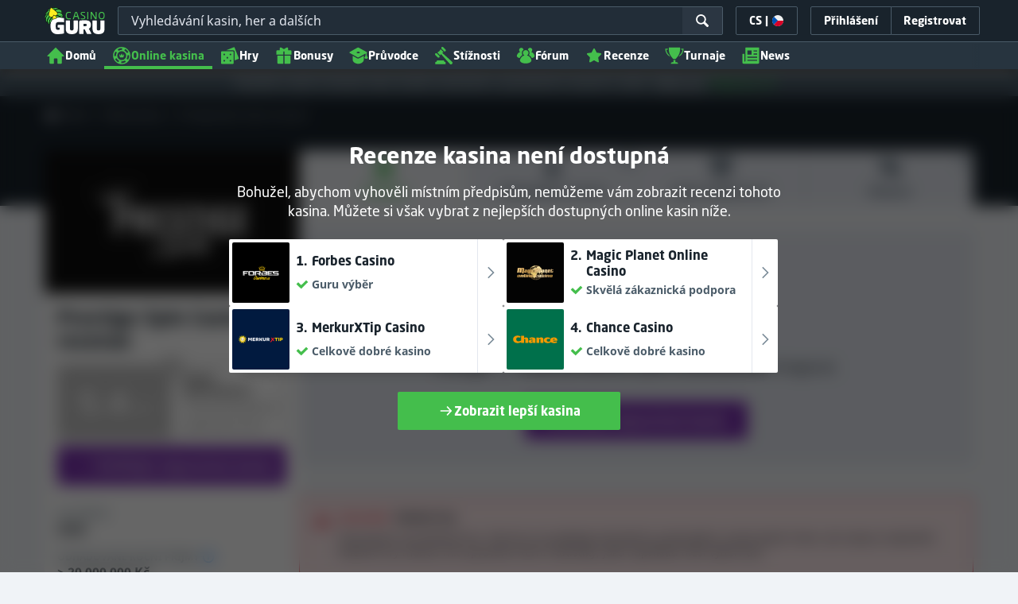

--- FILE ---
content_type: text/html;charset=UTF-8
request_url: https://kasinoguru-cz.com/prestige-spin-casino-recenze
body_size: 77141
content:
<!DOCTYPE html><html class="casino-detail" lang="cs" xmlns:ga="http://www.w3.org/1999/xhtml"><head><title>Prestige Spin Casino recenze 2026 | Co říkají experti a hráči?</title><link rel="shortcut icon" href="https://static.casino.guru/res/f1cf74bce49805379e3133b88d86f2afa/images/favicon.ico" type="image/x-icon" /><link rel="icon" type="image/png" sizes="96x96" href="https://static.casino.guru/res/f78b8b148cd6770921d51992ae35ccd7a/images/favicon-96x96.png" /><link rel="canonical" href="https://kasinoguru-cz.com/prestige-spin-casino-recenze" /><meta charset="utf-8" /><meta content="Prestige Spin Casino recenze 2026 | Co říkají experti a hráči?" property="og:title" /><meta name="viewport" content="width=device-width, initial-scale=1.0" /><meta content="https://kasinoguru-cz.com/prestige-spin-casino-recenze" property="og:url" /><meta content="KasinoGuru-CZ.com" property="og:site_name" /><meta content="cs" property="og:locale" /><meta content="KasinoGuru-CZ.com" name="author" /><meta content="summary_large_image" name="twitter:card" /><link rel="apple-touch-icon" sizes="180x180" href="https://static.casino.guru/res/41cf7d7678c69abe9056202019a5035aa/images/apple-touch-icon.png" /><link rel="alternate" hreflang="de" href="https://de.casino.guru/prestige-spin-casino-rezensionen" /><link rel="alternate" hreflang="sv" href="https://se.casino.guru/prestige-spin-casino-recension" /><link rel="alternate" hreflang="fi" href="https://casino.guru/fi/prestige-spin-casino-arvostelu" /><link rel="alternate" hreflang="ru" href="https://kazinoazov.net/obzor-prestige-spin-casino" /><link rel="alternate" hreflang="pt" href="https://pt.casino.guru/avaliacao-prestige-spin-casino" /><link rel="alternate" hreflang="ko" href="https://kr.casino.guru/prestige-spin-casino-review" /><link rel="alternate" hreflang="bg" href="https://kasinoguru-bg.com/obzor-prestige-spin-casino" /><link rel="alternate" hreflang="el" href="https://casinoguru-gr.com/aksiologisi-prestige-spin-casino" /><link rel="alternate" hreflang="en" href="https://casino.guru/prestige-spin-casino-review" /><link rel="alternate" hreflang="it" href="https://casinoguru-it.com/recensione-di-prestige-spin-casino" /><link rel="alternate" hreflang="es" href="https://es.casino.guru/prestige-spin-casino-resena" /><link rel="alternate" hreflang="x-default" href="https://casino.guru/prestige-spin-casino-review" /><link rel="alternate" hreflang="cs" href="https://kasinoguru-cz.com/prestige-spin-casino-recenze" /><link rel="alternate" hreflang="uk" href="https://kasinoguru-ua.com/ohlyad-prestige-spin-casino" /><link rel="alternate" hreflang="ja" href="https://jp.casino.guru/prestige-spin-casino-review" /><link rel="alternate" hreflang="sk" href="https://sk.casino.guru/prestige-spin-casino-recenzia" /><link rel="alternate" hreflang="da" href="https://dk.casino.guru/prestige-spin-casino-anmeldelse" /><link rel="alternate" hreflang="sr" href="https://casino.guru/sr/prestige-spin-casino-pregled" /><meta content="Prestige Spin Casino recenze obsahující hodnocení bezpečnosti, zpětnou vazbu a stížnosti od hráčů, informace o hrách, bonusech a více." property="og:description" /><meta name="description" content="Prestige Spin Casino recenze obsahující hodnocení bezpečnosti, zpětnou vazbu a stížnosti od hráčů, informace o hrách, bonusech a více." /><meta property="og:image" content="https://static.casino.guru/res/28a0e97ff3eb0a8054f5c1c5e724b258a/images/fb-share-homepage.jpg" /><meta content="index, follow" name="robots" /><script>

            function loadScript(src, done) {
                var js = document.createElement('script');
                js.src = src;
                if (done) {
                    js.onload = function() {
                        done();
                    };
                    js.onerror = function() {
                        done(new Error('Failed to load script ' + src));
                    };
                    js.onreadystatechange = function() {
                        done();
                    };
                }
                document.head.appendChild(js);
            }
        </script><script>
            function browserSupportsAllFeatures() {
                return Array.prototype.entries && window.IntersectionObserver && window.fetch && 'scrollBehavior' in document.documentElement.style;
            }


            function lCss(u, m) {
                var l = document.createElement('link');
                l.rel = 'stylesheet';
                l.type = 'text/css';
                l.href = u;
                l.media = m;
                document.getElementsByTagName('head')[0].appendChild(l)

                if (document.cookie.split(';').filter(function(item) {
                    return item.indexOf('restCSSIsCached=') >= 0
                }).length === 0) {
                    var date = new Date();
                    date.setTime(date.getTime()+(7*24*60*60*1000));
                    document.cookie = "restCSSIsCached=true; expires=" + date.toGMTString() + "; path=/";
                }

            }
        </script><script>LUX=function(){var n=Math.floor;function t(){return Date.now?Date.now():+new Date}var r,a=t(),e=window.performance||{},i=e.timing||{navigationStart:(null===(r=window.LUX)||void 0===r?void 0:r.ns)||a};function o(){return e.now?n(e.now()):t()-i.navigationStart}(LUX=window.LUX||{}).ac=[],LUX.addData=function(n,t){return LUX.cmd(["addData",n,t])},LUX.cmd=function(n){return LUX.ac.push(n)},LUX.getDebug=function(){return[[a,0,[]]]},LUX.init=function(n){return LUX.cmd(["init",n||o()])},LUX.mark=function(){for(var n=[],t=0;t<arguments.length;t++)n[t]=arguments[t];if(e.mark)return e.mark.apply(e,n);var r=n[0],a=n[1]||{};void 0===a.startTime&&(a.startTime=o());LUX.cmd(["mark",r,a])},LUX.markLoadTime=function(){return LUX.cmd(["markLoadTime",o()])},LUX.startSoftNavigation=function(){return LUX.cmd(["startSoftNavigation",o()])},LUX.measure=function(){for(var n=[],t=0;t<arguments.length;t++)n[t]=arguments[t];if(e.measure)return e.measure.apply(e,n);var r,a=n[0],i=n[1],u=n[2];r="object"==typeof i?n[1]:{start:i,end:u};r.duration||r.end||(r.end=o());LUX.cmd(["measure",a,r])},LUX.on=function(n,t){return LUX.cmd(["on",n,t])},LUX.send=function(n){return LUX.cmd(["send",n])},LUX.snippetVersion="2.0.0",LUX.ns=a;var u=LUX;return window.LUX_ae=[],window.addEventListener("error",function(n){window.LUX_ae.push(n)}),u}();</script><script src="https://cdn.speedcurve.com/js/lux.js?id=1639982892" async="" crossorigin="anonymous"></script><style>
                a,abbr,acronym,address,applet,article,aside,audio,b,big,blockquote,body,canvas,caption,center,cite,code,dd,del,details,dfn,div,dl,dt,em,embed,fieldset,figcaption,figure,footer,form,h1,h2,h3,h4,h5,h6,header,hgroup,html,i,iframe,img,ins,kbd,label,legend,li,mark,menu,nav,object,ol,output,p,pre,q,ruby,s,samp,section,small,span,strike,strong,sub,summary,sup,table,tbody,td,tfoot,th,thead,time,tr,tt,u,ul,var,video{border:0;font-size:100%;font:inherit;margin:0;padding:0;vertical-align:baseline}article,aside,details,figcaption,figure,footer,header,hgroup,menu,nav,section{display:block}body{line-height:1}ol,ul{list-style:none}blockquote,q{quotes:none}blockquote:after,blockquote:before,q:after,q:before{content:"";content:none}table{border-collapse:collapse;border-spacing:0}:active,:focus,a,input{outline:0!important;-moz-outline-style:none!important}a{background-color:transparent;text-decoration:none}a:active,a:hover{outline:0}button,input,select,textarea{font-family:inherit;font-size:inherit;line-height:inherit}b{font-weight:700}i{font-style:italic}strong{font-weight:700}html{-webkit-text-size-adjust:100%}.hidden{display:none!important}.visible{display:block!important}@-ms-viewport{width:device-width}.visible-lg,.visible-md,.visible-sm,.visible-xs,.visible-xxs{display:none!important}@media (max-width:568px){.visible-xxs{display:block!important}}@media (min-width:380px) and (max-width:767px){.visible-xs{display:block!important}}@media (min-width:768px) and (max-width:991px){.visible-sm{display:block!important}}@media (min-width:992px) and (max-width:1199px){.visible-md{display:block!important}}@media (min-width:1200px){.visible-lg{display:block!important}}@media (max-width:568px){.hidden-xxs{display:none!important}}@media (min-width:568px) and (max-width:767px){.hidden-xs{display:none!important}}@media (min-width:768px) and (max-width:991px){.hidden-sm{display:none!important}}@media (min-width:992px) and (max-width:1199px){.hidden-md{display:none!important}}@media (min-width:1200px){.hidden-lg{display:none!important}}*{box-sizing:border-box}.normal-cursor{cursor:auto}.cf:after{clear:both;content:" ";display:block;font-size:0;height:0;visibility:hidden}.lang-disables-italic .als-alert,.lang-disables-italic .cg-post-quote-content,.lang-disables-italic .cg-post-reply-bottom,.lang-disables-italic .crp-detail-case p,.lang-disables-italic .note-content,.lang-disables-italic .quote-widget-content,.lang-disables-italic .user-review-intervention,.lang-disables-italic blockquote p,.lang-disables-italic em,.lang-disables-italic i{font-style:normal!important}.my-m{margin-bottom:16px;margin-top:16px}.my-l{margin-bottom:20px;margin-top:20px}.my-xl{margin-bottom:24px;margin-top:24px}.my-xs{margin-bottom:4px;margin-top:4px}.my-xxs{margin-bottom:2px;margin-top:2px}.my-s{margin-bottom:8px;margin-top:8px}.my-xxl{margin-bottom:48px;margin-top:48px}.my-auto{margin-bottom:auto;margin-top:auto}.mx-auto{margin-right:auto}.ml-auto,.mx-auto{margin-left:auto}.mr-auto{margin-right:auto}.gap-s{gap:8px}@media (min-width:768px){.sm\:ml-auto{margin-left:auto}.sm\:ml-s{margin-left:8px}}.mx-s{margin-left:8px;margin-right:8px}.mx-xs{margin-left:4px;margin-right:4px}.mx-m{margin-left:16px;margin-right:16px}.mx-l{margin-left:20px;margin-right:20px}.mx-xxs{margin-left:2px;margin-right:2px}.mt-xxs{margin-top:2px}.mt-xs{margin-top:4px}.mt-s{margin-top:8px}.mt-m{margin-top:16px}.mt-l{margin-top:20px}.mt-xl{margin-top:24px}.mt-xxl{margin-top:48px}.mr-xs{margin-right:4px}.mr-s{margin-right:8px}.mr-m{margin-right:16px}.ml-m{margin-left:16px}.ml-s{margin-left:8px}.ml-xs{margin-left:4px}.mb-xxs{margin-bottom:2px}.mb-xs{margin-bottom:4px}.mb-s{margin-bottom:8px}.mb-m{margin-bottom:16px}.mb-l{margin-bottom:20px}.mb-xl{margin-bottom:24px}.mb-xxl{margin-bottom:48px}.px-s{padding-left:8px;padding-right:8px}.px-m{padding-left:16px;padding-right:16px}.py-m{padding-bottom:16px;padding-top:16px}.py-l{padding-bottom:20px;padding-top:20px}.py-xxl{padding-bottom:48px;padding-top:48px}.py-s{padding-bottom:8px;padding-top:8px}.my-32-res{margin:24px 0}@media (min-width:992px){.my-32-res{margin:32px 0}}.mt-32-res{margin-top:16px}@media (min-width:768px){.mt-32-res{margin-top:24px}}@media (min-width:1200px){.mt-32-res{margin-top:32px}}.my-16-res{margin:8px 0}@media (min-width:768px){.my-16-res{margin:16px 0}}.mx-auto-res{margin:0 8px}@media (min-width:768px){.mx-auto-res{margin:0 16px}}@media (min-width:992px){.mx-auto-res{margin:0 24px}}@media (min-width:1200px){.mx-auto-res{margin:0 auto}}@media (min-width:568px){.sm\:px-s{padding-left:8px;padding-right:8px}}@media (min-width:992px){.md\:px-0{padding-left:0;padding-right:0}}@media (min-width:568px){.sm\:px-0{padding-left:0;padding-right:0}}@media (min-width:768px){.sm\:my-xxl{margin-bottom:48px;margin-top:48px}}@media (min-width:568px){.xs\:mx-auto{margin-left:auto;margin-right:auto}}@media (min-width:768px){.sm\:mx-auto{margin-left:auto;margin-right:auto}.sm\:ml-xs{margin-left:4px}}.mt-0{margin-top:0}.c-green{color:#44be4c!important}.c-red{color:#ed3445!important;fill:#ed3445!important}.c-orange{color:#ed9c00!important}.c-yellow{color:#f8b814!important;fill:#f8b814!important}.c-black-40{color:#999}.c-black-60{color:#666}.c-black-80,.c-black-80:hover{color:#333}.c-orange{color:#ed9c00}.link-blue,a.link-blue{color:#007dff;text-decoration:underline}.c-blue{color:#007dff}.c-purple{color:#7528ab;fill:#7528ab!important}.c-white,.c-white a{color:#fff!important}.c-grey-4{color:#a2aeb7}.c-grey-5{color:#7b8c98}.c-grey-6{color:#4a5b68}.c-grey-7{color:#19232c}.c-grey-3{color:#cdd6dd}.c-grey-2{color:#e3e7ef}.c-grey-1{color:#f0f3f7}svg.c-white{fill:#fff}svg.c-orange{fill:#ed9c00!important}svg.c-black-40{fill:#999}svg.c-black-60{fill:#666}svg.c-black-80{fill:#333}svg.c-green{fill:#44be4c!important}svg.c-orange{fill:#ed9c00}svg.c-red{fill:#ed3445!important}svg.c-blue{fill:#007dff!important}svg.c-grey-2{fill:#e3e7ef}svg.c-grey-4{fill:#a2aeb7}svg.c-grey-5{fill:#7b8c98}svg.c-grey-6{fill:#4a5b68}svg.c-grey-7{fill:#19232c!important}svg.c-yellow{fill:#fbee22}svg.c-grey-3{fill:#cdd6dd}svg.c-grey-1{fill:#f0f3f7}.bg-green{background:#44be4c}.bg-grey-2{background:#e3e7ef}.bg-purple{background:#7528ab}.c-green-linear-text{background:linear-gradient(90deg,#5dd667,#239f29);-webkit-background-clip:text;-webkit-text-fill-color:transparent;background-clip:text;text-fill-color:transparent}.green-scroll-bg-grey-8{scrollbar-color:#44be4c #19232c}.green-scroll-bg-grey-9{scrollbar-color:#44be4c #131a21}.flickity-button{align-items:center;background:transparent;border:1px solid #4a5b68;border-radius:2px 0 0 2px;color:#4a5b68;cursor:pointer;display:flex;height:36px;justify-content:center;position:absolute;top:22px;width:36px;z-index:10}.flickity-button.next{border-radius:0 2px 2px 0}@media (min-width:992px){.flickity-button:hover{background:rgba(123,140,152,.1);color:#19232c}}.flickity-button:hover .flickity-button-icon{fill:#19232c}.flickity-button:disabled{background:transparent;color:#cdd6dd;opacity:1}.flickity-button:disabled .flickity-button-icon{fill:#cdd6dd}.flickity-button:active,.flickity-button:focus{box-shadow:none;outline:none}@media (min-width:992px){.bg-grey-8 .flickity-button:hover,.bg-grey-9 .flickity-button:hover{background:rgba(123,140,152,.1);color:#19232c}}.bg-grey-8 .flickity-button:hover .flickity-button-icon,.bg-grey-9 .flickity-button:hover .flickity-button-icon{fill:#fff}.item-slider{overflow-x:scroll;position:relative;white-space:nowrap;-webkit-overflow-scrolling:touch;align-items:flex-start;display:flex;left:-12px;padding:0 12px;width:calc(100% + 24px)}@media (min-width:568px){.item-slider{left:-16px;padding:0 16px;width:calc(100% + 32px)}}@media (max-width:767px){.item-slider{-webkit-overflow-scrolling:touch}}@media (min-width:768px){.item-slider{left:auto;padding-left:0;padding-right:0;width:auto}}@media (min-width:992px){.item-slider{height:auto;overflow-x:hidden}}.flickity-hidden{position:absolute!important;visibility:hidden!important;width:100%}.hp-slider-header{align-items:center;display:flex;gap:8px;margin-bottom:14px}@media (min-width:992px){.hp-slider-header{min-height:40px}.hp-slider-header .btn{margin-right:80px}}.hp-slider-header img{display:block}.hp-slider-header .tag-new{top:-12px}body{font-family:Noto Sans,sans-serif;padding-top:40px;-webkit-font-smoothing:antialiased;-moz-osx-font-smoothing:grayscale;background:#f0f3f7;color:#19232c;font-size:14px;line-height:1.42857143;text-rendering:auto}@media (min-width:768px){body{padding-top:68px}}@media (max-height:650px) and (orientation:landscape){body{padding-top:0}}@media (min-width:992px){body{padding-top:87px}}body.overflow{background:#e3e7ef;height:100%;overflow:hidden}svg{pointer-events:none}.svg-loader{overflow:hidden;position:absolute}.svg-loader,.svg-loader svg{height:0;width:0}.bg-white{background:#fff}.bg-grey-1{background:#f0f3f7;padding:1px 0}.bg-wrapper{background:#f0f3f7;display:flow-root}@media (min-width:768px){.col-main{margin:auto}}@media (min-width:1200px){.col-main{max-width:1200px}}.col-main-pad{padding:0 12px}@media (min-width:568px){.col-main-pad{margin-left:auto;margin-right:auto;padding:0 16px}}@media (min-width:1200px){.col-main-pad{max-width:1200px}}.col-menu{margin:auto;position:relative}@media (min-width:1200px){.col-menu{max-width:1200px}}.col-responsive-pad{margin:auto;padding:0 12px}@media (min-width:568px){.col-responsive-pad{padding:0 16px}}@media (min-width:1200px){.col-responsive-pad{max-width:1200px}}.col-text{margin:20px auto;padding:0 12px}@media (min-width:568px){.col-text{padding:0 16px}}@media (min-width:768px){.col-text{margin:50px auto;max-width:832px}}.col-narrow{margin:auto;max-width:1000px}.no-license-info{align-items:center;display:flex;font-family:Noto Sans,Sans-Serif;font-size:12px;font-weight:700;gap:4px;line-height:16px;margin:8px}@media (min-width:768px){.no-license-info{font-size:16px;justify-content:center;line-height:22px;margin:4px 0 0}}.no-license-info .flag-icon-circle-small,.no-license-info .flag-icon-circle-small i{height:16px;width:16px}.no-license-info .flag-icon-circle-small{margin-top:-3px;vertical-align:middle}.col-filter{background-color:#fff;background-position:98% 30px;background-repeat:repeat-y;background-size:19px 10px;box-shadow:20px 0 74px 0 rgba(0,0,0,.32);height:calc(100% - 40px);left:0;max-width:400px;overflow:auto;position:fixed;top:40px;transform:translateX(-120%);transition:all .23s ease-out;width:90%;z-index:2}@media (min-width:768px){.col-filter{height:calc(100% - 68px);max-width:460px;overflow:hidden;top:68px}}@media (min-width:992px){.col-filter{height:calc(100% - 84px);top:84px}}.col-filter.active{transform:translateX(0)}.col-filter form{display:flex;flex-direction:column;position:relative;row-gap:8px}@media (min-width:1200px){.col-filter-desktop{background:none;box-shadow:none;display:block;float:left;height:auto;overflow:visible;padding:0;position:static;transform:none;transition:none;width:25%}}@media (min-width:992px){.col-filter-desktop .filter-mobile-bottom{display:none}}@media (min-width:1200px){.col-filter-desktop .filter-mobile-top{display:none}}@media (min-width:992px){.col-filter-desktop .filter{padding:0}}@media (min-width:1200px){.col-filter-desktop .filter{height:auto;margin-top:20px}.col-filter-desktop .filter-group-heading .filter-arrow{margin:0 16px 0 8px}}.lum-lightbox-inner img{max-height:100vh!important;max-width:100vw!important}.clickthroughlink-info{color:#007dff;cursor:pointer;display:block;font-family:Noto Sans,sans-serif;font-size:12px;font-weight:700;text-align:center;width:100%}.clickthroughlink-info svg{margin-right:5px}.clickthroughlink-info.white{color:#fff!important}.clickthroughlink-info.white svg{fill:#fff!important}.clickthroughlink-info.width-50{width:50%!important}button{background:transparent;border:none}.btn{align-items:center;-webkit-appearance:none;border-radius:2px;color:#fff;cursor:pointer;display:inline-flex;font-family:neo-sans,sans-serif;font-size:14px;font-weight:700;gap:8px;justify-content:center;line-height:20px;min-height:42px;padding:8px;position:relative;text-align:center;text-decoration:none;transition:all .2s}@media (min-width:568px){.btn{font-size:16px;line-height:22px;min-height:48px}}@media (min-width:992px){.btn:hover{color:#fff;text-decoration:none}}.btn .loader{border-width:3px;display:none;height:20px;margin-right:8px;width:20px}.btn svg{fill:#fff;flex-shrink:0;height:18px;width:18px}@media (min-width:568px){.btn svg{height:20px;width:20px}}.btn.active .loader{display:inline-flex}.btn-width-xs{min-width:142px}@media (min-width:568px){.btn-width-s{min-width:200px}}.btn-width-m{min-width:280px}.btn-complaint{background-color:#ed7600;border:none}.btn-complaint:hover{background-color:#de6e00}.btn-green{background-color:#44be4c;border:none}.btn-green.active,.btn-green:active,.btn-green:focus,.btn-green:hover{background:#359a3c}.btn-green .loader{border-left:2px solid #fff;border-top:2px solid #fff;border-color:#44be4c #fff #fff #44be4c;border-style:solid;border-width:2px;height:14px;width:14px}.btn-green.active .loader{display:inline}.btn-red{background-color:#ed3445;border:none}.btn-red.active,.btn-red:active,.btn-red:focus,.btn-red:hover{background:#db1326}.btn-red .loader{border-left:2px solid #ed3445;border-top:2px solid #ed3445}.btn-red.active .loader{display:inline}.btn-grey{background-color:#a2aeb7;border:none}.btn-grey.active,.btn-grey:active,.btn-grey:focus,.btn-grey:hover{background-color:#7b8c98}.btn-grey-disabled{background-color:#a2aeb7}.btn-grey-disabled:hover{cursor:default}.btn-purple{background-color:#7528ab;border:none}.btn-purple.active,.btn-purple:active,.btn-purple:focus,.btn-purple:hover{background:#591e82}.btn-purple .loader{border-left:2px solid #fff;border-top:2px solid #fff;border-color:#7528ab #fff #fff #7528ab;border-style:solid;border-width:2px}.btn-border-purple{border:1px solid #7528ab;color:#7528ab}.btn-border-purple.active,.btn-border-purple:active,.btn-border-purple:focus,.btn-border-purple:hover{background:#7528ab;color:#fff}.btn-border-purple.active svg,.btn-border-purple:active svg,.btn-border-purple:focus svg,.btn-border-purple:hover svg{fill:#fff}.btn-border-purple svg{fill:#7528ab}.btn-border-green{border:1px solid #44be4c;color:#44be4c}.btn-border-green.active,.btn-border-green:active,.btn-border-green:focus,.btn-border-green:hover{background:#44be4c;color:#fff}.btn-border-green.active svg,.btn-border-green:active svg,.btn-border-green:focus svg,.btn-border-green:hover svg{fill:#fff}.btn-border-green svg{fill:#44be4c}.btn-border-white{border:1px solid #f0f3f7;color:#f0f3f7}.btn-border-white.active,.btn-border-white:active,.btn-border-white:focus,.btn-border-white:hover{background:hsla(0,0%,100%,.1)}.btn-responsive{width:auto}@media (max-width:567px){.btn-responsive{width:100%}}.btn-width-full{display:flex;width:100%}.btn-small{font-size:12px;padding-bottom:7px;padding-top:7px}.btn-small i{font-size:.83em;margin-right:.5em}.btn-border{border-radius:2px;cursor:pointer;display:inline-flex;font-weight:700;text-align:center;text-decoration:none}.btn-border-dark{box-shadow:inset 0 0 0 1px #4a5b68;color:#4a5b68}.btn-border-dark svg{fill:#4a5b68}.btn-border-dark:hover{background:#4a5b68;color:#f0f3f7}.btn-border-dark:hover svg{fill:#f0f3f7}.btn-small-button-dark,.btn-small-button-light{align-items:center;border:1px solid #4a5b68;border-radius:2px;color:#e3e7ef;cursor:pointer;display:flex;font-family:Noto Sans,sans-serif;font-size:14px;height:36px;justify-content:center;line-height:18px;min-height:0;padding:8px 16px;white-space:nowrap}.btn-small-button-dark:hover,.btn-small-button-light:hover{background:rgba(123,140,152,.2)}.btn-small-button-dark svg,.btn-small-button-light svg{height:16px;width:16px}.btn-small-button-dark:hover{background:rgba(123,140,152,.1);color:#44be4c}.btn-small-button-dark:hover svg{fill:#44be4c}.link-info{color:#007dff;display:inline-block;font-family:Noto Sans,sans-serif;text-transform:none;white-space:nowrap}.main-header{background:#19232c;box-shadow:0 5px 10px rgba(0,0,0,.45);left:0;position:absolute;top:0;width:100%}@media (min-width:768px){.main-header{height:68px}}@media (min-width:992px){.main-header{height:87px}}@media (max-width:767px){.main-header{height:40px}.main-header.is-open{position:static}}.main-header__absolute{left:0;position:absolute;top:0}.main-header-bg-variant-bc{display:none}@media (min-width:992px){.main-header-bg-variant-bc{background:#27343f;border-top:1px solid #4a5b68;bottom:0;display:block;height:35px;left:0;position:absolute;width:100%;z-index:4}}.main-header-static .main-header{position:absolute}@media (max-height:650px) and (orientation:landscape){.main-header-static .main-header{position:relative}}@media (orientation:portrait){.main-header{position:fixed}}@media (min-height:650px) and (orientation:landscape){.main-header{position:fixed}}.main-header-bg{background:#19232c;height:100%;left:0;position:absolute;top:0;width:100%}@media (max-height:650px) and (orientation:landscape){body{padding-top:0}.main-header{position:relative}}.cookies-policy-alert{background:#4a5b68;bottom:0;color:#fff;font-size:12px;line-height:14px;padding:8px;position:fixed;text-align:left;z-index:3000}.cookies-policy-alert svg{height:14px;width:14px}@media (min-width:1200px){.cookies-policy-alert svg{height:18px;width:18px}}@media (min-width:992px){.cookies-policy-alert{font-size:14px;line-height:17px;position:static;text-align:center;width:100%}}.cookies-policy-alert a{color:#fff;text-decoration:underline}.no-commision-policy-bar{background:#d9ecff;font-size:12px;line-height:14px;padding:8px 0;z-index:3000}.no-commision-policy-bar-body{align-items:center;display:flex;gap:8px;justify-content:space-between}.no-commision-policy-bar-body svg{flex-shrink:0}.cookies-policy-alert-body{align-items:center;display:flex;justify-content:center;margin:auto;max-width:1000px}.page-header{align-items:center;display:flex;justify-content:space-between;padding-left:12px;position:relative}@media (min-width:568px){.page-header{padding-left:24px}}@media (min-width:768px){.page-header{flex-wrap:wrap;margin:auto;padding-right:16px}}@media (min-width:1200px){.page-header{max-width:1200px;padding:0 16px 0 48px}}.page-header-no-mobile-img{padding-right:12px}@media (min-width:568px){.page-header-no-mobile-img{padding-right:24px}.page-header-no-mobile-img .page-header-heading{max-width:none}}.page-header-no-mobile-img .page-header-img{display:none}@media (min-width:768px){.page-header-no-mobile-img .page-header-img{display:block}}.circles{height:calc(100% + 100px);width:100%}.circles .circle-green{background:#2c8532;border-radius:50%;box-shadow:0 0 10px 5px #2c8532,0 0 20px 10px #2c8532,0 0 40px 20px #2c8532,0 0 80px 40px #2c8532;height:50px;left:-230px;opacity:.6;position:absolute;top:-70px;transform:rotate(45deg);width:400px}@media (min-width:768px){.circles .circle-green{box-shadow:0 0 10px 5px #2c8532,0 0 20px 10px #2c8532,0 0 40px 20px #2c8532,0 0 80px 40px #2c8532,0 0 160px 100px #2c8532;left:-300px;top:-134px;width:600px}}.circles .circle-green-single{left:40%;top:-50px;transform:translateX(-50%) rotate(45deg)}@media (min-width:992px){.circles .circle-green-single{left:-300px;top:-134px;transform:rotate(45deg)}}.circles .circle-purple{background:#9539c7;border-radius:50%;bottom:-290px;box-shadow:0 0 10px 5px #9539c7,0 0 20px 10px #9539c7,0 0 40px 20px #9539c7,0 0 80px 40px #9539c7;height:50px;opacity:.5;position:absolute;right:-170px;transform:rotate(45deg);width:300px}@media (min-width:568px){.circles .circle-purple{bottom:auto;top:-70px;transform:rotate(135deg)}}@media (min-width:768px){.circles .circle-purple{box-shadow:0 0 10px 5px #9539c7,0 0 20px 10px #9539c7,0 0 40px 20px #9539c7,0 0 80px 40px #9539c7,0 0 160px 100px #9539c7;right:-330px;top:-140px;width:600px}}.page-header-expand{margin-top:4px;position:relative;text-align:center;z-index:2}@media (min-width:992px){.page-header-expand{margin-top:8px}}.page-header-expand:hover{cursor:pointer}.page-header-expand:hover svg{fill:#44be4c}.page-header-expand svg{fill:#a2aeb7}.page-header-heading{overflow:hidden;padding:16px 0;position:relative;z-index:1}@media (min-width:568px){.page-header-heading{max-width:360px;padding:24px 0}}@media (min-width:768px){.page-header-heading{flex:0 0 50%;max-width:none;padding:48px 32px 48px 0}}@media (min-width:1200px){.page-header-heading{flex:0 0 calc(50% - 32px);padding:64px 32px 64px 0;text-align:left}}.page-header-heading .desc{font-family:neo-sans,sans-serif;font-size:14px;font-style:normal;line-height:18px;margin:8px 0 0}@media (min-width:992px){.page-header-heading .desc{font-size:16px;line-height:22px;margin:16px 0 0}}.page-header-heading .btn{margin:16px 0 0}@media (min-width:568px){.page-header-heading .btn{margin-top:24px}}.page-header-heading p{margin:8px 0 18px}@media (min-width:768px){.page-header-heading p{margin:8px 0 24px}}.page-header-authors{align-items:center;color:#cdd6dd;display:flex;flex-wrap:wrap;gap:8px;margin-top:8px}@media (min-width:768px){.page-header-authors{gap:16px}}.page-header-authors .dot{background:hsla(0,0%,100%,.2);border-radius:50%;display:block;height:4px;width:4px}@media (min-width:768px){.page-header-authors .icon{height:20px;width:20px}}.page-header-author,.page-header-authors .date-wrapper{align-items:center;display:flex;gap:8px}.page-header-author{font-size:14px;line-height:20px;text-shadow:-2px 2px 4px rgba(0,0,0,.34)}@media (min-width:768px){.page-header-author{font-size:16px;line-height:22px}}.page-header-author .avatar img{height:16px;width:16px}@media (min-width:768px){.page-header-author .avatar img{height:20px;width:20px}}.page-header-author .avatar{border:1px solid #44be4c;border-radius:50%;box-shadow:-2px 2px 4px 0 rgba(0,0,0,.34);display:flex;position:relative}.page-header-author .badge{position:absolute;right:-8px;top:-4px;z-index:3}.page-header-author-main .avatar img{height:20px;width:20px}@media (min-width:768px){.page-header-author-main .avatar img{height:24px;width:24px}}.page-header-avatars{align-items:center;display:flex}.page-header-main-author-popup .author-description,.page-header-main-author-popup .btn{margin-top:12px}@media (min-width:992px){.page-header-main-author-popup .author-description,.page-header-main-author-popup .btn{margin-top:16px}}.author-row{align-items:center;color:#27343f;display:flex;font-size:14px;gap:8px;line-height:20px}.author-row .author-avatar{margin-right:10px}.author-row .avatar{border:2px solid #44be4c;border-radius:50%;box-shadow:-2px 2px 4px 0 rgba(0,0,0,.34);display:flex;position:relative}.author-row .badge{position:absolute;right:-4px;top:-4px;z-index:3}@media (min-width:768px){.author-row .badge{right:-6px;top:-6px}.page-header-main-author-popup .author-row .badge{height:28px;width:28px}}.author-row .author-name{font-family:neo-sans,sans-serif;font-size:20px;font-weight:700;line-height:24px}.author-row .author-position{line-height:20px;margin-top:4px}.author-row .author-type{margin-bottom:4px}.contributors{align-items:center;display:flex;font-size:14px;gap:8px;line-height:20px}@media (min-width:768px){.contributors{font-size:16px;line-height:22px}}.contributors-avatars{display:flex;margin-left:16px}.contributors-avatars .avatar{border:none;margin-left:-8px}@media (min-width:768px){.contributors-avatars .avatar{margin-left:-16px}}.contributors-popup .arrow{fill:#a2aeb7}.contributors-popup .author-info{flex:1 0}.contributors-popup .author-row{gap:12px;padding:8px}.contributors-popup .author-row:hover{background:rgba(123,140,152,.1)}.contributors-popup .author-row:hover .arrow{fill:#131a21}.contributors-popup .author-name{font-size:16px;line-height:22px}.page-header-expandable .desc{color:#fff;margin-top:0;max-height:60px;overflow:hidden;position:relative;transition:max-height .3s ease-in-out}@media (min-width:568px){.page-header-expandable .desc{max-height:62px}}@media (min-width:768px){.page-header-expandable .desc{max-height:80px}}.page-header-expandable .desc a{color:#44be4c}.page-header-expandable .desc a:hover{text-decoration:underline}.page-header-expandable .toggle .desc{max-height:1000px}.page-header-expandable .toggle .desc:before{opacity:0;transform:scaleY(.1);transform-origin:bottom}.page-header-expandable .toggle .page-header-expand{transform:rotateX(180deg)}.page-header-img{display:flex;flex:1 0 160px;min-height:160px;position:relative;z-index:2}@media (min-width:568px){.page-header-img{display:block;flex:0 0 160px;margin-left:auto}}@media (min-width:768px){.page-header-img{flex:0 0 50%;margin-left:0;max-height:280px}}.page-header-img img{display:block;height:auto;margin:auto;max-width:100%}@media (min-width:568px){.page-header-img img{max-height:100%;width:auto}}.page-header-img picture{align-items:center;display:flex;height:160px;margin:auto;width:160px}@media (min-width:568px){.page-header-img picture{height:160px;width:160px}}@media (min-width:768px){.page-header-img picture{height:200px;width:auto}}@media (min-width:992px){.page-header-img picture{width:400px}}.page-footer{background:#19232c;color:#cdd6dd;margin-top:32px;overflow:hidden;padding:16px;position:relative;width:100%}@media (min-width:992px){.page-footer{margin-top:64px}}.page-footer .logo-guru{display:block;margin-bottom:16px}@media (min-width:568px){.page-footer .logo-guru{align-items:flex-start;display:flex;flex:0 0 50%}}.page-footer .logo-guru img{display:block}.theme-dark .page-footer{margin-top:0}.footer-col-label{color:#a2aeb7;display:block;font-family:Noto Sans,Sans-Serif;font-size:12px;font-weight:700;line-height:16px;margin:16px 0 8px;text-transform:uppercase}@media (min-width:568px){.footer-col-label{margin:16px 0}}@media (min-width:768px){.footer-col-label{margin:24px 0 16px}}.page-footer-games{margin-top:0}.page-footer-cols{display:flex;flex-wrap:wrap;width:100%}@media (min-width:568px){.page-footer-cols .footer-col-1-4:nth-child(2n){border-left:1px solid #4a5b68;padding-left:16px}}@media (min-width:768px){.page-footer-cols .footer-col-1-4:nth-child(3n+2){border-left:1px solid #4a5b68;padding-left:16px}}.page-footer-cols a:hover span{text-decoration:underline}.page-footer-cols .shrink-icon{padding:0 0 0 1px}.footer-col-1-4{border-top:1px solid #4a5b68;flex:1 1 100%;font-size:14px;line-height:18px;padding:0 16px 16px 0}@media (min-width:568px){.footer-col-1-4{flex:1 1 50%;order:4}}@media (min-width:768px){.footer-col-1-4{flex:1 1 25%}}@media (min-width:992px){.footer-col-1-4:first-child{max-width:40%}}.footer-col-about{flex:1 1 100%;order:4}@media (min-width:768px){.footer-col-about{flex:0 1 33.3%}}@media (min-width:992px){.footer-col-about{flex:1 0 auto}}.cg-footer-col-social{border-top:1px solid #4a5b68;flex:1 1 100%;padding:16px 0}@media (min-width:568px){.cg-footer-col-social{border:none;display:flex;flex:1 1 50%;justify-content:flex-end;order:2;padding:0}}.cg-footer-col-social label{color:#a2aeb7;display:block;font-family:Noto Sans,Sans-Serif;font-size:12px;font-weight:700;line-height:16px;margin-bottom:8px;text-transform:uppercase}.cg-page-footer-social{align-items:center;display:flex}@media (min-width:568px){.cg-page-footer-social{justify-content:flex-end;order:3}}.cg-page-footer-social a{display:block;margin:0 12px 0 0}@media (min-width:768px){.cg-page-footer-social a{margin:0 16px 0 0}}.cg-page-footer-social a:hover svg{fill:#44be4c}.cg-page-footer-social svg{display:block}.footer-col-partners{flex:0 0 100%}@media (min-width:568px){.footer-col-partners{display:flex;order:6}}.footer-col-partners .arrow{fill:#cdd6dd;position:absolute;right:0;top:16px}@media (min-width:568px){.footer-col-partners .arrow{right:16px}}.footer-col-partners img{display:block;margin-bottom:8px}.footer-col-partners .guru-academy{border-top:1px solid #4a5b68;color:#cdd6dd;display:block;padding-bottom:16px;position:relative}@media (min-width:568px){.footer-col-partners .guru-academy{border-right:1px solid #4a5b68;flex:0 0 calc(50% + 1px);padding-right:16px}}.footer-col-partners .guru-academy:hover .arrow{fill:#44be4c}.footer-col-partners .guru-self-exclusion{border-top:1px solid #4a5b68;color:#cdd6dd;display:block;padding-bottom:16px;position:relative}.footer-col-partners .guru-self-exclusion:hover .arrow{fill:#44be4c}@media (min-width:568px){.footer-col-partners .guru-self-exclusion{flex:0 0 calc(50% - 1px);padding-left:16px}}@media (min-width:768px){.footer-col-partners .guru-self-exclusion{padding-bottom:24px;padding-left:24px}}@media (max-width:767px){.search-box-wrapper{display:none}}.search-box-dark.search-box-active .search-box-input-wrapper-dark{background:#fff}.search-box-dark .search-box-input-wrapper-dark{background:rgba(123,140,152,.1);border:1px solid #4a5b68}.search-box-dark .search-ico-wrapper-dark{background:rgba(123,140,152,.1)}.search-box-dark .search-ico-wrapper-dark svg{fill:#fff}.search-box-input-dark{background:transparent;border:none}.search-box-input-dark::placeholder{color:#e3e7ef}.search-box-active .search-box-input-dark,.search-box-input-dark:focus{color:#19232c}.search-box-active .search-box-input-dark::placeholder,.search-box-input-dark:focus::placeholder{color:#4a5b68}.search-box-active .search-box-input-dark+.search-ico-wrapper-dark svg,.search-box-input-dark:focus+.search-ico-wrapper-dark svg{fill:#44be4c}.search-box-light .search-box-input-wrapper-light{background:#fff;border:1px solid #a2aeb7}.search-box-light .search-ico-wrapper-light{background:rgba(123,140,152,.1)}.search-box-light .search-ico-wrapper-light svg{fill:#4a5b68}.search-box-input-light{background:#fff;border:none}.search-box-input-light::placeholder{color:#7b8c98}.search-box-input-light:focus{background:#fff;color:#19232c}.search-box-input-light:focus::placeholder{color:#7b8c98}.search-box-input-light:focus+.search-ico-wrapper-light svg{fill:#44be4c}@media (min-width:768px){.homepage-wrapper .search-box-wrapper{margin:40px 0}}.search-box-panel{background:#11091d no-repeat;display:flex;flex-direction:column;height:300px;justify-content:center;padding:50px 35px;position:relative;text-align:center}@media (min-width:568px){.search-box-panel{display:block;height:auto;padding:40px 45px}}@media (min-width:992px){.search-box-panel{padding:80px 45px 60px}}.search-box-panel>img{height:100%;left:0;object-fit:cover;position:absolute;top:0;width:100%;z-index:0}.search-box{display:none;height:40px;margin:0 auto;padding:0 15px;position:relative}@media (min-width:768px){.search-box{height:87px;max-width:620px;padding:0}}@media (min-width:992px){.search-box{max-width:770px}}.search-box::placeholder{color:#252525;font-size:16px}.search-box.search-box-active{background:transparent;display:block}.search-box .loader{align-items:center;border-left-color:#a2aeb7;border-top-color:#a2aeb7;border-width:4px;display:flex;height:25px;right:80px;text-align:center;width:25px}.search-box .icon-search{height:18px;width:18px}.search-box-input-wrapper{align-items:center;border-radius:2px;display:flex;height:100%;position:relative;z-index:1}.search-box-input{border:0;font-size:16px;height:100%;padding-left:16px;padding-right:24px;text-overflow:ellipsis;width:100%}.search-box-input:active,.search-box-input:focus,.search-box-input:hover{outline:0}.search-ico-wrapper{align-items:center;background:rgba(123,140,152,.1);display:flex;height:38px;justify-content:center;width:40px}@media (min-width:568px){.search-ico-wrapper{height:48px;width:50px}}.header-search-wrapper{align-items:center;background:#19232c;display:flex;flex:1;height:100%;left:calc(100% - 4px);position:absolute;top:0;width:100%;z-index:11}@media (min-width:568px){.header-search-wrapper{height:auto;position:static;width:auto}}.header-search-wrapper.expanded{transform:translateX(-100%)}.header-search-wrapper .header-search-close{background:#19232c;padding:0 8px}@media (min-width:568px){.header-search-wrapper .header-search-close{display:none}}.header-search{border:1px solid #4a5b68;border-radius:2px;display:flex;flex:1;margin-left:8px;min-width:0}.header-search .header-search-input{border:none;border-radius:2px 0 0 2px;flex:1;font-size:16px;height:30px;line-height:18px;margin:0;min-width:0;padding-left:16px}@media (min-width:992px){.header-search .header-search-input{height:34px}}.header-search .menu-link-search{border-radius:0 2px 2px 0;display:none;margin:0;padding:6px 16px}@media (min-width:568px){.header-search .menu-link-search{display:flex}}.header-search-close{cursor:pointer;padding:0 6px}.search-box-pills-wrapper{background:#cdd6dd;margin:0 0 20px;padding:12px 0;position:sticky;top:0;z-index:10}.search-box-pills{display:flex;overflow-x:auto;position:relative}@media (min-width:992px){.search-box-pills{overflow:hidden;padding:0 24px}}.search-box-pills .flickity-button{align-items:center;background:#fff;border-color:#a2aeb7;box-shadow:0 0 8px 14px #cdd6dd;display:flex;height:32px;justify-content:center;padding:8px;position:absolute;width:32px;z-index:1}.search-box-pills .flickity-button:focus{box-shadow:0 0 8px 14px #cdd6dd}.search-box-pills .flickity-button:hover{background:#fff;border-color:#44be4c}.search-box-pills .flickity-button:hover .flickity-button-icon{fill:#44be4c}.search-box-pills .flickity-button.next{border-radius:50px;right:8px;top:0}@media (min-width:992px){.search-box-pills .flickity-button.next{right:24px}}.search-box-pills .flickity-button.previous{border-radius:50px;left:8px;top:0}@media (min-width:992px){.search-box-pills .flickity-button.previous{left:24px}}.search-box-pills .flickity-button:disabled{display:none}.search-box-pill{align-items:center;background:#fff;border:1px solid #a2aeb7;border-radius:100px;color:#27343f;cursor:pointer;display:inline-flex;font-family:Noto Sans,sans-serif;font-size:12px;font-weight:700;gap:4px;line-height:16px;margin-right:8px;padding:4px 8px}@media (min-width:568px){.search-box-pill{font-size:16px;line-height:22px}}@media (min-width:992px){.search-box-pill{font-size:14px;font-weight:400;gap:8px;line-height:18px;padding:6px 12px}}.search-box-pill svg{fill:#27343f;height:16px;width:16px}@media (min-width:992px){.search-box-pill svg{height:18px;width:18px}}.search-box-pill:first-child{margin-left:16px}@media (min-width:992px){.search-box-pill:first-child{margin-left:0}}.search-box-pill:last-child{margin-right:16px}@media (min-width:992px){.search-box-pill:last-child{margin-right:0}}.search-box-pill.selected,.search-box-pill:hover{border-color:#44be4c;color:#44be4c}.search-box-pill.selected svg,.search-box-pill:hover svg{fill:#44be4c}.search-result-type{border:1px solid #4a5b68;border-radius:2px;color:#4a5b68;font-size:12px;font-style:normal;font-weight:700;line-height:16px;margin-left:8px;padding:0 4px}.static-page{padding:0 16px}@media (min-width:768px){.static-page{margin:auto}}@media (min-width:992px){.static-page{display:flex}}@media (min-width:1200px){.static-page{display:flex;max-width:1200px}}.right-top-widgets{border-bottom:1px solid #cdd6dd;grid-area:right-top;margin:0 8px;padding:16px 0 8px}@media (min-width:568px){.right-top-widgets{margin:0 16px;padding:24px 0 8px}}@media (min-width:992px){.right-top-widgets{border-bottom:none;margin:0;padding:32px 0 0}.right-top-widgets .related-articles-btn{display:none}}.right-top-widgets .static-page-related-articles{display:flex;flex-wrap:wrap;justify-content:space-between}@media (min-width:992px){.right-top-widgets .static-page-related-articles{flex-direction:column}}.right-top-widgets .guide-navigator-btn{margin-bottom:4px}@media (min-width:568px){.right-top-widgets .guide-navigator-btn{min-width:140px}}@media (min-width:992px){.right-top-widgets .guide-navigator-btn{margin-bottom:8px;width:100%}}@media (min-width:568px){.right-top-widgets .related-articles-btn{min-width:200px}}.right-bottom-widgets{grid-area:right-bottom;padding:0 12px 16px}@media (min-width:568px){.right-bottom-widgets{padding:0 16px 24px}}@media (min-width:992px){.right-bottom-widgets .item-slider{flex-direction:column}.right-bottom-widgets .sp-carousel-card-wrapper{flex:0 0 100%;margin-top:16px;min-height:auto;padding:0;width:100%}}.right-bottom-widgets .section-title{color:#4a5b68;font-weight:700;margin:16px 0;text-transform:uppercase}@media (min-width:992px){.right-bottom-widgets .section-title{margin:24px 0 16px}}.rg-gambling-cards-wrapper .title{display:block;margin:16px 0 0}.rg-gambling-cards-wrapper .items-slider{gap:16px}.article-content-article{grid-area:static-page-content}.bottom-widgets{grid-area:bottom-widgets}.bottom-discussion{grid-area:bottom-disscusion}.static-page-new-layout{display:grid;grid-template-areas:"right-top" "static-page-content" "bottom-disscusion" "bottom-widgets" "right-bottom";grid-template-columns:100%}@media (min-width:992px){.static-page-new-layout{column-gap:32px;grid-template-areas:"static-page-content right-top" "static-page-content right-bottom" "bottom-disscusion right-bottom" "bottom-widgets right-bottom";grid-template-columns:1fr 300px;justify-content:space-between}}@media (min-width:1200px){.static-page-new-layout{column-gap:48px;grid-template-columns:1fr 320px}}.static-page-new-layout .article-menu-lvl-1{background:transparent;box-shadow:none}.related-articles-menu.is-expanded .article-menu-content{max-height:500px;overflow-y:auto}.related-articles-menu li>.article-menu-link,.related-articles-menu li>a{border-radius:2px;color:#4a5b68;font-weight:700;margin:0;max-width:100%;padding:16px;width:100%}.related-articles-menu li>.article-menu-link.is-selected,.related-articles-menu li>a.is-selected{background:rgba(123,140,152,.1)}.related-articles-menu li>.article-menu-link:hover:not(.is-selected),.related-articles-menu li>a:hover:not(.is-selected){background:rgba(123,140,152,.2);color:#27343f}.related-articles-menu .article-menu-content{background:transparent;box-shadow:none;display:block;flex:1 0 100%;margin:0;max-height:0;overflow:hidden;padding:0;transition:max-height .2s ease-in-out}@media (min-width:992px){.related-articles-menu .article-menu-content{margin:0;max-height:none}}.related-articles-menu .article-menu-lvl-2 li>.article-menu-link,.related-articles-menu .article-menu-lvl-2 li>a{padding:16px 8px 16px 24px}.related-articles-menu .article-menu-lvl-2>li:last-child{margin:0}.related-articles-menu .article-menu-lvl-3 li>.article-menu-link,.related-articles-menu .article-menu-lvl-3 li>a{padding:16px 8px 16px 32px}.related-articles-menu .article-menu-lvl-3>li:last-child{margin:0}.results-header-top{color:#333;display:none}.tippy-box .results-header-top{display:block;max-width:300px}.slideable-panel .results-header-top{display:block}.results-header-top p{border-bottom:1px solid #cdd6dd;clear:both;color:#4a5b68;margin-bottom:8px;padding:8px 0}@media (min-width:1200px){.results-header-top p{border-bottom:none;margin-bottom:0;padding:8px 0 0}}.results-header-top svg{vertical-align:middle}@media (min-width:1200px){.results-header-top svg{height:32px;width:32px}}.list-section-perex{color:#4a5b68;font-size:14px;line-height:17px;margin:15px 0}@media (min-width:768px){.list-section-perex{font-size:15px;line-height:20px}}.list-section-perex-casino-widget{margin-bottom:5px;margin-top:0}.section-tabs-wrapper{border-bottom:1px solid #dce3e8;height:71px;position:relative}@media (min-width:768px){.section-tabs-wrapper{overflow-x:visible}}.section-tabs-wrapper .cg-tab-main.active,.section-tabs-wrapper .cg-tab-main:hover{background:#f0f3f7}@media (min-width:768px){.section-tabs{margin:auto;padding:0 16px}}@media (min-width:1200px){.section-tabs{max-width:1200px}}.section-tabs-visible{padding:0 8px}@media (min-width:1200px){.section-tabs-visible{padding:0 16px}}.list-top{background-color:#f8f8fa;overflow:auto}.in-page-nav-wrapper{background:#19232c;position:sticky;top:40px;z-index:10}@media (min-width:768px){.in-page-nav-wrapper{height:36px;overflow:hidden;top:68px}}@media (min-width:992px){.in-page-nav-wrapper{top:87px}}.in-page-nav-wrapper .in-page-nav-inside{margin:auto;position:relative}@media (min-width:1200px){.in-page-nav-wrapper .in-page-nav-inside{max-width:1200px}}.in-page-nav{align-items:center;color:#e3e7ef;display:flex;padding:8px 12px;position:sticky}@media (min-width:568px){.in-page-nav{padding:8px 16px}}@media (min-width:768px){.in-page-nav.aligned-right .in-page-arrow{display:none}.in-page-nav.aligned-right .in-page-arrow.in-page-arrow-left{display:block}}.in-page-nav .js-in-page-tabs{height:20px;overflow:hidden}.in-page-nav .in-page-arrow{display:none;height:20px;position:relative}@media (min-width:768px){.in-page-nav .in-page-arrow{display:block}}.in-page-nav .in-page-arrow:before{background:linear-gradient(90deg,rgba(25,35,44,0),#19232c 60%);content:"";height:100%;left:-24px;position:absolute;top:0;width:24px;z-index:10}.in-page-nav .in-page-arrow svg{fill:#cdd6dd}.in-page-nav .in-page-arrow.in-page-arrow-left{display:none;left:0}.in-page-nav .in-page-arrow.in-page-arrow-left:before{background:linear-gradient(-90deg,rgba(25,35,44,0),#19232c 60%);left:20px}.in-page-nav .in-page-arrow:hover{cursor:pointer}.in-page-nav .in-page-arrow:hover svg{fill:#44be4c}.in-page-nav ul{display:flex;overflow-x:scroll;-webkit-overflow-scrolling:touch;scrollbar-width:none}.in-page-nav ul::-webkit-scrollbar{display:none}.in-page-nav ul li{align-items:center;display:flex;padding:0 12px 0 8px}@media (min-width:568px){.in-page-nav ul li{padding:0 16px 0 8px}}.in-page-nav ul li:before{background:#4a5b68;border-radius:50%;content:"";height:6px;left:-8px;position:relative;width:6px}.in-page-nav ul li.highlighted a{color:#fff}.in-page-nav ul li.highlighted:before{background:#44be4c;box-shadow:0 0 5px #44be4c,0 0 2px #44be4c}.in-page-nav a{color:#a2aeb7;font-size:14px;font-weight:400;line-height:20px;white-space:nowrap}.in-page-nav a:hover{color:#fff}.in-page-nav b{white-space:nowrap}.js-in-page-nav-section{scroll-margin-top:80px}@media (min-width:768px){.js-in-page-nav-section{scroll-margin-top:120px}}.section-header-dark{background:#19232c;display:flow-root;overflow:hidden;position:relative}.section-header-dark .list-section-heading{color:#fff}.section-header-dark .header-breadcrumb{color:#e3e7ef}.section-header-dark .header-breadcrumb span.item{color:#cdd6dd}.section-header-dark .header-breadcrumb a{color:#e3e7ef}.section-header-dark .header-breadcrumb a.active,.section-header-dark .header-breadcrumb a:hover{color:#44be4c}.section-header-dark .header-breadcrumb a.active svg.home,.section-header-dark .header-breadcrumb a:hover svg.home{fill:#44be4c}.section-header-dark .header-breadcrumb svg{fill:#e3e7ef}.section-header-darker{background:#131a21}.casino-detail-breadcrumb{display:none}@media (min-width:1200px){.casino-detail-breadcrumb{display:block}}.casino-detail-breadcrumb .header-breadcrumb{position:static}.filter-item-active,.preset-filter-item-active{align-items:center;background:#fff;border-radius:20px;box-shadow:0 8px 8px -8px rgba(0,0,0,.24);color:#19232c;display:inline-flex;font-size:12px;font-weight:700;gap:8px;line-height:16px;margin:8px 8px 0 0;padding:6px 8px;position:relative}@media (min-width:568px){.filter-item-active,.preset-filter-item-active{font-size:14px;line-height:20px;padding:6px 12px}}.filter-item-active svg,.preset-filter-item-active svg{fill:#a2aeb7;flex-shrink:0}@media (min-width:568px){.filter-item-active svg,.preset-filter-item-active svg{height:18px;width:18px}}.filter-item-active span,.preset-filter-item-active span{overflow:hidden;text-overflow:ellipsis;white-space:nowrap;width:100%}@media (min-width:992px){.filter-item-active span,.preset-filter-item-active span{white-space:normal}}.filter-item-active .icon,.preset-filter-item-active .icon{margin-left:-8px}.filter-item-active .flag-icon-circle-small,.preset-filter-item-active .flag-icon-circle-small{flex-shrink:0;margin-left:-5px}.preset-filters{background:#d9ecff;border:1px solid #007dff;border-radius:2px;margin:12px 0 8px;padding:8px 12px}.preset-filters:empty{display:none}.filter-item-active{cursor:pointer}.filter-item-active:active,.filter-item-active:focus,.filter-item-active:hover{text-decoration:none}.filter-item-active:active svg,.filter-item-active:focus svg,.filter-item-active:hover svg{fill:#19232c}.filter-item-clear{align-items:center;border-radius:42px;color:#27343f;cursor:pointer;display:inline-flex;font-size:12px;font-weight:700;line-height:16px;padding:6px 8px 6px 6px;vertical-align:bottom}@media (min-width:568px){.filter-item-clear{font-size:14px;line-height:20px;padding:6px 12px 6px 8px}}.filter-item-clear svg{fill:#27343f;margin-right:8px}@media (min-width:568px){.filter-item-clear svg{height:18px;width:18px}}.section-dark .filter-item-clear{color:#fff}.section-dark .filter-item-clear svg{fill:#fff}.filter-item-clear:active,.filter-item-clear:focus,.filter-item-clear:hover{background:#ed3445;color:#fff}.filter-item-clear:active svg,.filter-item-clear:focus svg,.filter-item-clear:hover svg{fill:#fff}.side-filter .filter-item-clear{margin-top:6px}@media (min-width:768px){.results-header-row{align-items:center;display:flex;justify-content:space-between;margin:16px 0}}.results-header-row .neo-fs-20{flex:1}.results-header-heading{align-items:center;display:flex;flex-wrap:wrap;font-family:neo-sans,sans-serif;font-size:14px;font-weight:700;position:relative}.tippy-popper .results-header-heading{color:#333;display:block}.results-header-heading .heading{display:inline;flex:1 0;font-family:neo-sans,sans-serif;font-size:16px;font-weight:700;vertical-align:middle}@media (min-width:1200px){.results-header-heading .heading{font-size:20px;line-height:20px}}.results-header-heading svg{flex-shrink:0}.results-header-heading .widget-social{position:absolute;right:0;top:20px}.filter-heading-label{align-items:center;background:#f5ffd7;color:#239f29;display:flex;flex:1 0 100%;font-size:13px;font-weight:700;line-height:16px;margin-top:4px;padding:4px 16px;white-space:nowrap}.tippy-box .filter-heading-label{white-space:normal}@media (min-width:1200px){.filter-heading-label{margin-left:8px}}@media (min-width:992px){.filter-heading-label{margin:8px 0}}@media (min-width:1200px){.filter-heading-label{margin:0 0 0 8px}}.filter-heading-label svg{fill:#239f29}.results-header .active-filter-groups{display:none}@media (min-width:768px){.results-header .active-filter-groups{display:flex}}@media (min-width:1200px){.results-header .active-filter-groups{display:none}}#popover-results-filter-top .popover{max-width:100%;width:400px}.results-content{width:100%}.results-content.active{filter:blur(4px)}.results-content.active .results-content-overlay{display:block}.results-content-overlay{background:hsla(0,0%,100%,.8);display:none;height:85%;position:absolute;width:100%}.results-content-overlay-dark{background:rgba(25,35,44,.8)}.results-main-bottom{border-bottom:1px solid #d1d4d9;color:#4a5b68;display:flex;flex-direction:column;margin:16px 0;padding-bottom:16px}@media (min-width:768px){.results-main-bottom{border:none;flex-direction:row;flex-wrap:wrap;margin:32px 0;padding:0}}.results-main-bottom .paging-btn-wrapper{flex:0 0 100%;margin-bottom:16px;text-align:center}@media (min-width:568px){.results-main-bottom .paging-btn-wrapper{margin-bottom:24px}}@media (min-width:768px){.results-main-bottom .paging-btn-wrapper{margin-bottom:32px}}.results-main-bottom.on-dark-bg{color:#a2aeb7}.results-main-bottom .paging{flex:0 0 100%;margin:16px 0;row-gap:16px}.user-review-modal-select select{color:#7b8c98}.user-review-modal-select select.dirty{color:#4a5b68}@media (min-width:768px){.user-review-modal-select{width:calc(50% - 8px)}.active-filter-groups{align-items:center;display:flex;flex-wrap:wrap}}@media (min-width:992px){.active-filter-groups{display:block}}.active-filter-groups .filter-header{flex:0 0 100%;margin:4px 4px 0 0}@media (min-width:1200px){.active-filter-groups .filter-header{margin:0}}.payment-list-results{display:grid;gap:8px;grid-template-columns:repeat(auto-fill,minmax(200px,1fr))}@media (min-width:992px){.payment-list-results{grid-template-columns:repeat(auto-fill,minmax(240px,1fr))}}.payment-list-item{background:#fff;border-radius:2px;padding:4px;position:relative}@media (min-width:768px){.payment-list-item{padding:8px}}.filter-list-item-img{border:1px solid #cdd6dd;display:flex;justify-content:center;position:relative}.filter-list-item-img img,.filter-list-item-img picture{display:block}.payment-list-item-bottom{text-align:center}.payment-list-item-bottom .btn{margin:4px 0}@media (min-width:768px){.payment-list-item-bottom .btn{margin:8px 0}}.payment-list-item-facet{background:rgba(123,140,152,.1);border-radius:2px;color:#19232c;font-size:12px;font-weight:700;line-height:16px;padding:2px 6px;position:absolute;right:0;top:0}.results-header-info{align-items:center;background:#f0f3f7;display:flex;flex:1;flex-wrap:wrap;font-size:14px;line-height:18px}@media (min-width:768px){.results-header-info{align-items:center;display:flex;font-size:16px;line-height:22px}}@media (min-width:992px){.results-header-info{font-size:18px;line-height:24px}}@media (min-width:1200px){.results-header-info{flex-wrap:nowrap}}.tippy-box .results-header-info{color:#4a5b68;display:block}.results-header-info .btn-border-dark{color:#27343f;padding:8px}.results-header-info .btn-border-dark:hover{background:rgba(123,140,152,.1);color:#27343f}@media (min-width:768px){.results-header-info .btn-border-dark{font-size:14px;min-width:160px}}.results-header-info .btn-border-dark svg{fill:#27343f}@media (min-width:568px){.results-header-info .btn-border-dark b{font-size:16px;line-height:20px}}.results-header-info .filter-select-wrapper select{max-width:150px}.results-header-info .filter-select-wrapper option{padding-right:8px}.results-header-info .filter-counter{align-items:center;background:#44be4c;border-radius:2px;color:#fff;display:flex;font-family:Noto Sans,sans-serif;font-size:14px;font-weight:700;justify-content:center;line-height:10px;padding:8px 4px;text-transform:uppercase}.results-header-col{display:none}@media (min-width:1200px){.results-header-col{background:#fff;box-shadow:0 1px 0 #eceef2;display:block;flex:1 1 100%;margin:0 8px 0 0;padding:8px}}.results-header-col .change-lang-info{color:#44be4c;font-weight:700}@media (min-width:992px){.results-header-col .change-lang-info:hover{color:#3ca143;text-decoration:underline}}.slideable-panel .results-header-col,.tippy-box .results-header-col{display:block}.results-header-active-filters{color:#4a5b68}@media (min-width:768px){.results-header-active-filters{padding-right:20px}}.results-header-active-filters b{color:#1d2730}.slideable-panel .results-header-active-filters,.tippy-box .results-header-active-filters{display:block}.slideable-panel .results-header-active-filters b,.slideable-panel .results-header-active-filters>span,.tippy-box .results-header-active-filters b,.tippy-box .results-header-active-filters>span{display:inline;vertical-align:middle}.slideable-panel .results-header-active-filters svg,.tippy-box .results-header-active-filters svg{display:none}.results-header-active-filters>*,.results-header-active-filters>*>*{vertical-align:middle}.results-header-list-item{align-items:center;color:#666;cursor:pointer;display:flex;margin:0 15px}.results-header-list-item.active,.results-header-list-item:hover{color:#44be4c}.results-header-list-item.active svg{fill:#44be4c}.results-header-showing-casinos{display:none}@media (min-width:1200px){.results-header-showing-casinos{align-items:center;display:inline-flex}}.safety-index{align-items:center;display:flex;font-size:12px;line-height:16px}@media (min-width:568px){.safety-index{font-size:14px;line-height:19px}}.safety-index .text-wrapper{align-items:center;display:flex;flex-wrap:wrap;line-height:16px}.safety-index .rating-small{font-family:Noto Sans,Sans-Serif;font-size:12px;line-height:14px}@media (min-width:568px){.safety-index .rating-small{font-size:14px;line-height:16px}}.safety-index .rating-group{border-radius:2px;color:#fff;font-family:neo-sans,sans-serif;font-size:16px;line-height:12px;padding:4px 6px}@media (min-width:568px){.safety-index .rating-group{line-height:16px}}.safety-index-label{font-family:Noto Sans,Sans-Serif;font-size:12px;line-height:14px;margin:0 4px 0 0}@media (min-width:568px){.safety-index-label{font-size:14px;line-height:18px}}.safety-index-text{align-items:center;display:flex;font-size:16px;line-height:18px;margin:0}@media (min-width:768px){.safety-index-text{font-size:18px;line-height:20px}}.safety-index-text-c{display:inline-block}@media (min-width:768px){.sm\:squared-safety-index .text-wrapper{justify-content:center;text-align:center}.sm\:squared-safety-index .icon{margin-bottom:4px;margin-right:0}.sm\:squared-safety-index .safety-index-label{margin-right:0}}.bonus-exclusive-tag{align-items:center;background:#239f29;border-radius:15px;color:#fff;display:flex;display:inline-flex;font-family:Noto Sans,sans-serif;font-size:12px;font-weight:700;line-height:16px;padding:4px 12px}.bonus-exclusive-tag svg{height:16px;width:16px}.bonus-limited-tag{align-items:center;background:#19232c;background:#239f29;border-radius:15px;color:#fff;display:flex;display:inline-flex;font-family:Noto Sans,sans-serif;font-size:12px;font-weight:700;line-height:16px;padding:4px 12px}.bonus-limited-tag svg{height:16px;width:16px}@media (min-width:768px){.bonus-limited-tag{font-size:14px;line-height:20px}.bonus-limited-tag svg{height:18px;width:18px}}.casino-card-logos-list{display:flex;flex-wrap:wrap;gap:4px;max-height:210px;overflow:auto}.tippy-box .casino-card-logos-list{display:grid;gap:4px;grid-template-columns:1fr 1fr 1fr 1fr 1fr}.casino-card-logos-item img{background:#fff;border-radius:2px;display:block;font-size:8px;margin:auto;overflow:hidden;white-space:break-spaces}.casino-card-logos-item picture{align-items:center;background:#fff;border:1px solid #e3e7ef;border-radius:2px;display:flex;height:100%;justify-content:center}.casino-card-logos-item.not-available{background:#f0f3f7;filter:grayscale(1)}.casino-card-logos-item.not-available img{background:#f0f3f7}.add-in-content-info{color:#007dff;cursor:pointer;display:inline-flex;vertical-align:middle;width:auto}.add-in-content-info svg{fill:#007dff;margin:0 2px}.add-in-content-info.ml-0 svg{margin-left:0}.bonus-lines-tooltip .bonus-info-icon{fill:#4a5b68;flex-shrink:0;margin:0 8px 0 0}@media (min-width:568px){.bonus-lines-tooltip .bonus-info-icon{height:24px;width:24px}}.blacklist-card-tag{background:#d60e16;border-radius:2px;color:#fff;display:inline-block;font-family:Noto Sans;font-size:14px;font-weight:700;line-height:19px;padding:2px 8px}.tag-sweepstake{align-items:center;background:#d9ecff;border-radius:20px;display:inline-flex;font-family:Noto Sans,sans-serif;font-size:12px;font-style:normal;font-weight:700;gap:4px;line-height:16px;padding:4px 12px;position:relative}@media (min-width:568px){.tag-sweepstake{font-size:14px;line-height:20px}.tag-sweepstake img{height:18px;width:18px}}.casino-card-logo{height:80px;z-index:4}@container casino-card (min-width: 960px){.casino-card-logo{align-items:center;display:flex;height:100%;width:100%}.casino-card-closed .casino-card-logo{margin:0 auto 8px;width:70%}}.casino-card-logo img{height:90px;max-width:100%;width:auto}@container casino-card (min-width: 960px){.casino-card-logo img{height:auto}}.casino-card-logo .logo-square{display:none}@container casino-card (min-width: 960px){.casino-card-logo .logo-square{display:block;width:100%}}.casino-card-logo .logo-wide{display:block;position:relative;top:-5px}@container casino-card (min-width: 960px){.casino-card-logo .logo-wide{display:none}}.btn-read-review{align-items:center;color:#7528ab;display:flex;flex:1 1 auto;font-family:neo-sans,sans-serif;font-size:14px;font-weight:700;justify-content:center;line-height:16px;min-height:0;padding:0}.btn-read-review svg{fill:#7528ab}.btn-read-review:hover{color:#4c1287;fill:#4c1287;text-decoration:underline}.card-alert{align-items:center;background:#f0f3f7;border-radius:2px;color:#4a5b68;display:flex;font-size:12px;font-weight:700;gap:8px;line-height:14px;margin:2px;padding:8px}@container casino-card (min-width: 736px){.card-alert{font-size:14px;line-height:18px;margin:8px 0 0;padding:7px 10px}}.casino-card-tc-info{background:#fff;color:#4a5b68;font-size:10px;line-height:12px;padding:8px}.casino-card-tc-info a{color:#007dff}.casino-card-tc-info .sep{content:""}.casino-card-tc-info .sep:after{background:#cdd6dd;border-radius:50%;content:" ";display:inline-block;height:3px;margin:-2px 4px 0;position:relative;top:-2px;width:3px}.card-alert-bullet{align-items:center;border-radius:50%;display:inline-flex;flex-shrink:0;height:14px;justify-content:center;margin-right:8px;width:14px}@container casino-card (min-width: 736px){.card-alert-bullet{height:18px;width:18px}}.card-alert-bullet svg{fill:#fff}@container casino-card (min-width: 736px){.card-alert-bullet svg{height:12px;width:12px}}.card-alert-bullet.grey-dark{background:#4a5b68}.card-alert-bullet.red{background:#ed3445}.card-alert-error{background:#feebed;color:#ed3445}.bullet.neutral svg{fill:#7b8c98}.bullet.green{background:#44be4c}.bullet.yellow{background:#ed9c00}.bullet.grey{background:#7b8c98}.bullet.red{background:#ce2935}.fill-neutral{fill:#7b8c98}.fill-green{fill:#44be4c}.fill-yellow{fill:#ed9c00}.fill-grey{fill:#7b8c98}.fill-red{fill:#ce2935}.casino-card-mini{background:#fff;border-radius:2px;box-shadow:0 16px 16px -16px rgba(0,0,0,.24);display:flex;flex:1 0 100%;font-size:12px;height:84px;line-height:16px;overflow:hidden;position:relative}.casino-card-mini.inner-shadow{box-shadow:inset 0 0 1px 1px rgba(0,0,0,.1)}@media (min-width:768px){.casino-card-mini{flex:0 0 calc(50% - 4px);min-height:84px}}.casino-card-mini .btn-cta-wrapper{align-items:flex-start;bottom:0;column-gap:8px;display:flex;flex-wrap:wrap;opacity:0;overflow:hidden;padding:0 0 0 8px;position:absolute;right:0;top:0;transform:translateX(150%);transition:transform .2s ease-in-out,opacity .2s ease-in-out;width:calc(100% - 76px);z-index:4}@media (min-width:992px){.casino-card-mini .btn-cta-wrapper{padding:0 8px}}.casino-card-mini .btn-cta-wrapper .clickthroughlink-info{display:flex;justify-content:right;position:absolute;top:7px;width:calc(100% - 52px)}@media (min-width:992px){.casino-card-mini .btn-cta-wrapper .clickthroughlink-info{margin-right:0;width:calc(100% - 16px)}}.casino-card-mini .btn-cta-wrapper:has(.add-in-content-info) .btn,.casino-card-mini .btn-cta-wrapper:has(.clickthroughlink-info) .btn{margin-top:24px}.casino-card-mini .btn-cta-wrapper .add-in-content-info{bottom:unset;font-size:10px;justify-content:right;line-height:10px;margin-right:8px}.casino-card-mini .btn-cta-wrapper .add-in-content-info:last-child{margin-right:0}.casino-card-mini .btn-cta-wrapper .btn{flex:1 0;margin:auto 0;min-height:48px}.casino-card-mini .btn-cta-wrapper .btn svg{display:none}.casino-card-mini .card-header{align-items:center;border-radius:2px;display:flex;margin:4px 0 4px 4px;opacity:1;transition:opacity .2s ease-in-out;z-index:5}.casino-card-mini .card-header img,.casino-card-mini .card-header picture{display:block}.casino-card-mini .pros{display:-webkit-box;-webkit-line-clamp:2;max-height:32px;overflow:hidden;-webkit-box-orient:vertical}.casino-card-mini .card-content-wrapper{display:flex;flex:1;overflow:hidden}.casino-card-mini .card-body{display:flex;flex:1 0;flex-direction:column;gap:4px;justify-content:space-evenly;opacity:1;overflow:hidden;padding:6px 38px 6px 8px;transform:translateX(0);transition:opacity .2s ease-in-out,transform .2s ease-in-out}.casino-card-mini .card-body .clickthroughlink-info{height:8px;pointer-events:none;z-index:-1}@media (min-width:568px){.casino-card-mini .card-body .clickthroughlink-info{height:22px}}.casino-card-mini .card-body .text-wrapper{white-space:normal}.casino-card-mini .card-body .safety-index{display:block}.casino-card-mini .clickthroughlink-info{font-size:10px}.casino-card-mini .close-ico{border-left:1px solid #e3e7ef;height:100%;padding:0 6px}.casino-card-mini .show-ico{border-left:1px solid #e3e7ef;bottom:0;margin:auto;opacity:1;padding-left:6px;position:absolute;right:6px;top:0;transition:opacity .2s ease-in-out}.casino-card-mini .show-ico:hover svg{fill:#44be4c}.casino-card-mini .name{color:#19232c;display:-webkit-box;font-family:neo-sans,sans-serif;font-size:16px;font-weight:700;line-height:20px;overflow:hidden;-webkit-box-orient:vertical;-webkit-line-clamp:2;max-height:40px;max-width:100%;position:relative;white-space:normal}.casino-card-mini .name .num{flex:0 0 20px}.casino-card-mini .feature{color:#4a5b68;font-size:14px;font-weight:700;line-height:20px}@media (min-width:992px){.casino-card-mini .close-ico{display:none}}.casino-card-mini .btn-border{border:1px solid #7528ab;color:#7528ab}.casino-card-mini .btn-border.active,.casino-card-mini .btn-border:active,.casino-card-mini .btn-border:focus,.casino-card-mini .btn-border:hover{background:#7528ab;color:#fff}.casino-card-mini .btn-border.active svg,.casino-card-mini .btn-border:active svg,.casino-card-mini .btn-border:focus svg,.casino-card-mini .btn-border:hover svg{fill:#fff}.casino-card-mini .btn-border svg{fill:#7528ab}@media (max-width:991px){.casino-card-mini.active .show-ico{opacity:0}.casino-card-mini.active .card-body{transform:translateX(-150%)}.casino-card-mini.active .btn-cta-wrapper{opacity:1;transform:translateX(0);z-index:1}}@media (min-width:992px){.casino-card-mini:hover .show-ico{opacity:0}.casino-card-mini:hover .card-body{transform:translateX(-150%)}.casino-card-mini:hover .btn-cta-wrapper{opacity:1;transform:translateX(0);z-index:3}}.casino-card-mini-dark{background:#27343f;box-shadow:inset 0 0 1px 1px hsla(0,0%,100%,.1),0 16px 16px -16px rgba(0,0,0,.24);color:#f0f3f7;padding-left:1px}.casino-card-mini-dark .name{color:#f0f3f7}.casino-card-mini-dark .feature{color:#a2aeb7}.casino-card-mini-dark .show-ico{border-left:1px solid rgba(0,0,0,.2)}.casino-card-mini-dark .disputed-amount{color:#cdd6dd}.casino-card-mini-dark .disputed-amount strong{color:#fff}.casino-card-mini-dark .btn-border{border:1px solid #f0f3f7;color:#f0f3f7}.casino-card-mini-dark .btn-border.active,.casino-card-mini-dark .btn-border:active,.casino-card-mini-dark .btn-border:focus,.casino-card-mini-dark .btn-border:hover{background:hsla(0,0%,100%,.1)}.casino-card-mini-dark .card-header{background:#27343f;border-left:4px solid #27343f;margin-left:0}.casino-card-mini-dark .close-ico{border-left:1px solid rgba(0,0,0,.2);padding:0 0 0 6px}.bonus{background-color:#f8f8f8;border:1px solid #d1d4d9;margin:10px 0}@media (min-width:1200px){.bonus{margin:15px 0;position:relative}}.bonus .casino-warning-panel{font-size:11px;line-height:12px;padding:4px 5px}@media (min-width:768px){.bonus .casino-warning-panel{font-size:12px}}.bonus-vote-link{color:#333;margin-right:10px}.user-vote-disabled .bonus-vote-link.vote-link-down:hover,.user-vote-disabled .bonus-vote-link.vote-link-up:hover{color:#333;cursor:default}.user-vote-disabled .bonus-vote-link.vote-link-down:hover svg,.user-vote-disabled .bonus-vote-link.vote-link-up:hover svg{fill:#333}.bonus-card{background:#fff;border:4px solid #000;border-radius:2px;box-shadow:0 4px 8px rgba(29,39,48,.16);display:grid;grid-template-areas:"header" "content" "footer";grid-template-columns:1fr;grid-template-rows:auto auto auto;margin:8px 0 0;padding-bottom:10px;position:relative}@media (min-width:568px){.bonus-card{grid-template-areas:"content header" "content footer";grid-template-columns:1fr 230px;grid-template-rows:auto 1fr;margin:16px 0 0}}@media (min-width:768px){.bonus-card{grid-template-columns:1fr 310px}}@media (min-width:1200px){.bonus-card{margin:16px 0 0}}.modal-container-bonus .bonus-card{margin:0}.bonus-card .country-change-flag{position:absolute;right:8px;top:12px}.bonus-card-mobile-header{align-items:center;display:flex;flex-wrap:wrap;grid-area:header;justify-content:space-between;margin-top:-4px}@media (min-width:568px){.bonus-card-mobile-header{padding:0 8px}}.bonus-card-mobile-header .logo{border-radius:0 0 10px 10px;margin-left:8px;width:120px}@media (min-width:568px){.bonus-card-mobile-header .logo{border-radius:0 0 10px 10px;display:flex;justify-content:center;margin-left:0;overflow:hidden;padding:4px 0;width:100%}}@media (max-width:767px){.bonus-card-mobile-header .logo picture{display:block;height:40px}}.bonus-card-mobile-header .logo img{display:block;font-size:10px;line-height:10px;margin:auto}@media (max-width:767px){.bonus-card-mobile-header .logo img{height:50px;position:relative;top:-5px;width:100px}}.bonus-card-mobile-header .bonus-card-reputation{align-items:center;background:#fff;display:flex;font-family:neo-sans,sans-serif;font-size:14px;line-height:14px;padding:8px 8px 0}@media (min-width:568px){.bonus-card-mobile-header .bonus-card-reputation{padding:12px 0 4px}}@media (min-width:768px){.bonus-card-mobile-header .bonus-card-reputation{padding:16px 0 8px}}@media (min-width:568px){.bonus-card-reputation .safety-index-label{flex:0 0 100%}}.bonus-card-reputation .info{margin-left:4px}@media (min-width:568px){.bonus-card-header-safety{display:flex;justify-content:space-between;width:100%}}.no-feedback-wrapper{font-size:14px;line-height:19px;max-width:166px}.bonus-col-buttons{grid-area:footer;padding:0 8px}@media (min-width:768px){.bonus-col-buttons{flex:0 0 310px}}.bonus-col-buttons .btn{display:flex}@media (min-width:768px){.bonus-col-buttons .btn{height:50px}}.bonus-col-buttons .btn-green,.bonus-col-buttons .btn-grey{margin-top:16px}@media (min-width:568px){.bonus-col-buttons .btn-read-review{margin-top:12px}}@media (min-width:768px){.bonus-col-buttons .btn-read-review{display:flex;font-size:14px;line-height:17px;margin-right:0;margin-top:16px}}.bonus-col-buttons strong{color:#19232c;display:block;font-size:14px;line-height:19px;margin:8px 0 4px;text-align:center}@media (min-width:568px){.bonus-col-buttons strong{margin-top:12px}}@media (min-width:768px){.bonus-col-buttons strong{margin-top:16px}}.bonus-limited-tag{margin-right:auto}.bonus-expiration-hourglass{align-items:center;display:flex;font-size:12px;font-weight:700}@media (min-width:768px){.bonus-expiration-hourglass{font-size:14px}}.bonus-main-content{display:flex;flex:1;flex-direction:column;gap:8px;grid-area:content;padding:8px 8px 0;position:relative;text-align:left}@media (min-width:568px){.bonus-main-content{padding:12px 12px 0}}.bonus-main-content .clickthroughlink-info{display:initial;margin:0;width:auto}.bonus-main-content .neo-fs-25 a{color:#27343f}.bonus-main-content h3{display:inline;margin-right:4px}.bonus-main-content .bonus-from>*{display:inline-block;vertical-align:middle}.bonus-bottom-buttons{display:flex;flex-wrap:wrap}.bonus-bottom-buttons .vote-link-down,.bonus-bottom-buttons .vote-link-up{flex:1}.bonus-card-type-content,.bonus-card-type-header{align-items:center;display:flex;gap:4px;text-transform:uppercase}.bonus-card-type-header{font-size:12px;font-weight:700;margin-right:8px}@media (min-width:768px){.bonus-card-type-header{display:none}}.bonus-card-type-content{color:#19232c;fill:#19232c;font-size:14px;font-weight:700}.bonus-vote-link{align-items:center;border:1px solid #4a5b68;border-radius:3px;color:#4a5b68;display:flex;flex:0 1 auto;font-size:14px;font-weight:700;justify-content:center;line-height:16px;padding:10px}@media (min-width:568px){.bonus-vote-link{padding:7px 10px}}@media (min-width:768px){.bonus-vote-link{padding:10px}}.bonus-vote-link svg{fill:#4a5b68;flex-shrink:0}.bonus-vote-link:hover{background:rgba(123,140,152,.1)}.bonus-vote-link:hover svg{fill:#44be4c}.bonus-vote .bonus-vote-link{margin-right:4px}.bonus-tags{align-items:center;display:flex;flex-wrap:wrap;gap:8px}@media (min-width:992px){.bonus-tags{margin-bottom:8px}}.bonus-info-rows{margin-bottom:8px}.bonus-info-row{background:#f0f3f7;border-radius:2px;color:#19232c;display:flex;font-size:14px;line-height:19px;margin:4px 0 0;padding:8px}@media (min-width:768px){.bonus-info-row{font-size:16px;line-height:22px}}.bonus-info-row.toggle .bonus-info-row-description{display:block}.bonus-info-row[data-module=toggle]{cursor:pointer}.bonus-info-row a{color:#007dff}.bonus-info-row .link{color:#44be4c;font-weight:700}.bonus-info-row-small{font-size:14px;height:100%;line-height:19px}.bonus-info-row-small span{margin-right:5px;vertical-align:middle}.bonus-info-row-small span:after{background:#a2aeb7;border-radius:50%;content:"";display:inline-block;height:5px;margin-left:5px;vertical-align:middle;width:5px}.bonus-info-row-small span:last-child:after{content:none}.bonus-info-icon{flex-shrink:0;margin:0 8px 0 0}@media (min-width:568px){.bonus-info-icon{height:24px;width:24px}}.bonus-info-arrow{fill:#4a5b68;flex-shrink:0;margin:4px 4px auto auto;transition:.2s ease-in-out}@media (min-width:568px){.bonus-info-arrow{margin:6px 4px auto auto}}.bonus-info-row.toggle .bonus-info-arrow{transform:rotate(-180deg)}.bonus-info-row-description{color:#4a5b68;display:none;margin:8px 0}.bonus-info-row-description li{margin:3px 0}.tippy-box .countries-cell{text-align:center;width:30px}.tippy-box .flag-icon{width:20px}.bonus-promo-code{background:rgba(123,140,152,.1);border:1px dashed #7b8c98;border-radius:2px;display:flex;flex-direction:column;gap:8px;line-height:18px;margin:0 0 8px;padding:8px;text-align:center}@media (min-width:568px){.bonus-promo-code{margin:8px 0}}.bonus-promo-code p{color:#19232c;font-size:14px;font-weight:700;line-height:20px}@media (min-width:768px){.bonus-promo-code p{font-size:16px}}.bonus-promo-code .bonus-activation-code{align-items:center;border-radius:2px;color:#007dff;cursor:pointer;display:inline-flex;font-size:14px;font-weight:700;gap:4px;line-height:18px;margin:auto;word-break:break-word}@media (min-width:768px){.bonus-promo-code .bonus-activation-code{font-size:16px;line-height:22px}}.bonus-promo-code .bonus-activation-code input{background:transparent;border:none;height:1px;padding:0;position:absolute;width:1px}.bonus-promo-code .bonus-activation-code:after{background-image:url(https://static.casino.guru/res/05ba84d4793dfb1ce5ac660f5dcee420a/images/svg/copy.svg);content:"";display:inline-block;fill:#007dff;height:17px;width:18px}.bonus-promo-code .bonus-activation-code:hover{text-decoration:underline}.bonus-promo-code .bonus-activation-email{color:#007dff;display:table;margin:auto}.bonus-promo-code .bonus-promo-steps{border-top:1px dashed #7b8c98;color:#007dff;font-size:12px;font-weight:700;line-height:16px;padding:8px 0 0;text-align:center}.bonus-promo-code .bonus-promo-steps:hover{cursor:pointer}.casino-detail-table{margin:10px 0}@media (min-width:568px){.casino-detail-table{left:-10px;position:relative;width:calc(100% + 20px)}}@media (min-width:992px){.casino-detail-table{left:-15px;left:auto;margin:15px 0;position:relative;position:static;width:calc(100% + 30px);width:auto}}.casino-detail-table a:hover .flag-icon{opacity:.8}.casino-detail-table .td-1{background:#efefef;float:left;height:135px;margin-bottom:3px;margin-right:3px;padding:10px 5px;position:relative;text-align:center;width:calc(33.333% - 2px)}.casino-detail-table .td-1 .name{height:2.3em;line-height:1.1em;overflow:hidden}.casino-detail-table .td-1 .accepted{align-items:center;display:flex;height:2em;justify-content:center}.casino-detail-table .td-1:last-child,.casino-detail-table .td-1:nth-child(3n){margin-right:0}@media (min-width:568px){.casino-detail-table .td-1{width:calc(16.666% - 2.5px)}.casino-detail-table .td-1:nth-child(3n){margin-right:3px}.casino-detail-table .td-1:last-child{margin-right:0}}.casino-detail-table .td-1 .info{position:absolute;right:5px;top:5px}@media (min-width:568px){.casino-detail-table .tr-2{float:left;margin-right:3px;width:calc(50% - 3px)}}.casino-detail-table .td-2{background:#efefef;display:flex;flex-direction:column;height:80px;justify-content:center;line-height:14px;margin-bottom:3px;padding:0 10px}.casino-detail-table .td-2.height-more{height:100px}@media (min-width:768px){.casino-detail-table .td-2{padding:0 15px}}.casino-detail-table .td-2 .bonus-name svg{margin-left:32px;margin-right:.5rem;width:19px}.casino-detail-table .td-2 .flag-icon{width:19px}.casino-detail-table .td-2 .deposit-bonus{max-height:28px}.casino-detail-table .td-2 .flag-icon,.casino-detail-table .td-2 svg{flex-shrink:0}.casino-detail-table .td-2 .clickthroughlink-info{justify-content:flex-start;margin-left:56px;width:calc(100% - 56px)}.casino-detail-table .td-pay-content{margin:auto;max-width:230px}@media (min-width:992px){.casino-detail-table .tr-owner-1{float:left;margin-right:3px;width:600px}.casino-detail-table .tr-owner-2{float:left;width:calc(100% - 603px)}}.casino-detail-table .td-pay{background:#efefef;display:none;float:left;height:163px;margin-bottom:3px;padding:10px 15px;width:50%}@media (min-width:568px){.casino-detail-table .td-pay{display:block}}.casino-detail-table .td-pay.height-more{height:203px}.casino-detail-table .td-pay.height-more-1{height:183px}.casino-detail-table .td-pay .payments-list a{float:left;margin-right:2px;margin-top:2px;max-height:25px}.casino-detail-table .td-pay .payments-list a:nth-child(5n){margin-right:0}.casino-detail-table .td-pay .payments-list a:nth-child(5n+1){clear:left}.casino-detail-table .td-pay .payments-list a:hover{opacity:.7}.casino-detail-table .td-pay .payments-list img{max-height:25px;max-width:44px}.casino-detail-table .td-owner{background:#efefef;margin:0 0 3px;overflow:hidden;padding:5px 20px}@media (min-width:992px){.casino-detail-table .td-owner{height:300px;padding:5px 10px 5px 20px}.casino-detail-table .td-owner.height-more{height:341px}.casino-detail-table .td-owner.height-more-1{height:321px}}.casino-detail-table .td-owner svg{flex-shrink:0}.casino-detail-table .td-owner .authority{flex:1 0 85px;overflow:hidden;text-overflow:ellipsis;white-space:nowrap}.casino-detail-table .td-owner .authority-reputation{margin:0 5px 0 0;max-width:95px;overflow:hidden;text-overflow:ellipsis;white-space:nowrap}.casino-detail-table .deposit-bonus-name{line-height:14px;max-height:33px;overflow:hidden}.casino-blacklist-panel{background:#252525;color:#fff;display:block;font-size:12px;margin:5px 0;padding:10px 5px;text-align:center}@media (min-width:992px){.casino-blacklist-panel{font-size:15px}}.casino-blacklist-panel svg{margin:10px auto 0}.casino-blacklist-panel:hover{color:#fff;opacity:.9;text-decoration:none}.casino-info-panel{align-items:center;background:#007dff;color:#fff;display:flex;font-size:11px;font-weight:700;justify-content:space-between;line-height:12px;margin:5px 0;padding:5px}@media (min-width:568px){.casino-info-panel{font-size:12px;line-height:13px}}@media (min-width:768px){.casino-info-panel{padding:6px 5px}}.casino-info-panel.toggle{display:none}.casino-warning-panel{align-items:center;background:#f8ea14;display:flex;font-size:11px;font-weight:700;justify-content:space-between;line-height:12px;padding:5px}@media (min-width:568px){.casino-warning-panel{font-size:12px;line-height:13px}}@media (min-width:768px){.casino-warning-panel{padding:6px 5px}}.casino-warning-panel.toggle{display:none}.casino-payment-table{width:100%}@media (min-width:768px){.casino-payment-table col:nth-child(5n+3){width:25%}.casino-payment-table col:nth-child(5n+4){width:30%}}.casino-payment-table col.img{display:none}@media (min-width:768px){.casino-payment-table col.img{display:table-column}}.casino-payment-table .img{display:none;padding:0}@media (min-width:768px){.casino-payment-table .img{display:table-cell}}.casino-payment-table .img img{background:#fff;border:1px solid #f8f8f8;border-top:0;width:105px}.casino-payment-table th{background:#44be4c;color:#fff;font-size:12px;font-weight:700;line-height:15px;padding:7px 3px;text-align:center;vertical-align:middle}@media (min-width:568px){.casino-payment-table th{padding:7px}}@media (min-width:768px){.casino-payment-table th{padding:10px}}.casino-payment-table td{background:#f8f8f8;border-bottom:1px solid #fff;color:#7a7a7a;font-size:12px;line-height:15px;padding:7px 0;text-align:center;vertical-align:middle}@media (min-width:568px){.casino-payment-table td{font-size:15px;line-height:19px;padding:7px}}@media (min-width:768px){.casino-payment-table td{padding:10px}}.casino-payment-table td.text-left{padding-left:5px}@media (min-width:568px){.casino-payment-table td.text-left{padding-left:7px}}.casino-payment-table tbody tr:nth-child(2n) td{background:#f6f6f6}.popover-languages{display:flex;flex-wrap:wrap;overflow:auto}.popover-languages>div{flex-basis:100%}.popover-languages>span{flex-basis:50%;overflow:hidden}.popover-languages i{flex-shrink:0}.popover-payments{max-height:350px;overflow-y:scroll}.popover-payments a:hover{opacity:.7}.popover-payments img{max-width:60px}.popover-licensing{align-items:center;display:flex;justify-content:flex-start;margin:3px 0;max-width:100%;width:400px}.popover-licensing .authority{flex:1 0 auto}.popover-licensing .authority-reputation{max-width:95px;overflow:hidden;text-overflow:ellipsis;white-space:nowrap}.casino-detail-cols-wrapper{position:relative}@media (min-width:992px){.casino-detail-cols-wrapper:before{background:#19232c;content:"";height:90px;position:absolute;top:0;width:100%;z-index:1}}.casino-detail .no-commision-policy-bar{position:relative;top:38px}@media (min-width:768px){.casino-detail .no-commision-policy-bar{top:auto}}.casino-detail-cols{align-items:flex-start;padding-top:50px;position:relative;z-index:2}@media (min-width:768px){.casino-detail-cols{padding:0}}@media (min-width:992px){.casino-detail-cols{align-items:stretch;column-gap:32px;display:flex;margin:0 auto 64px;max-width:1200px;padding:20px 16px 0}}@media (min-width:1200px){.casino-detail-cols{column-gap:48px}}.casino-detail-cols .bullet{align-items:center;border-radius:50%;display:inline-flex;flex-shrink:0;justify-content:center;margin-right:6px;margin-top:4px}.casino-detail-cols .bullet svg{fill:#fff}.casino-detail-cols .bullet.neutral svg{fill:#7b8c98}.casino-detail-cols .bullet.green{background:#44be4c}.casino-detail-cols .bullet.yellow{background:#ed9c00}.casino-detail-cols .bullet.grey{background:#7b8c98}.casino-detail-cols .bullet.red{background:#ce2935}.casino-detail-cols .bullet-sm{height:8px;width:8px}.casino-detail-info-col-wrapper{border-radius:2px;margin:0 12px}@media (min-width:568px){.casino-detail-info-col-wrapper{margin:0 16px}}@media (min-width:768px){.casino-detail-info-col-wrapper{background:#19232c;border:16px solid #19232c;border-bottom:none;margin:0}}@media (min-width:992px){.casino-detail-info-col-wrapper{background:none;border:none;flex:0 0 300px;overflow:hidden}}@media (min-width:1200px){.casino-detail-info-col-wrapper{flex:0 0 320px}}.casino-detail-info-col{background:#fff;border-radius:2px;box-shadow:0 4px 8px rgba(29,39,48,.16);padding:0 16px 16px}@media (min-width:768px){.casino-detail-info-col{display:flex;flex-wrap:wrap;padding:16px 16px 0}}@media (min-width:992px){.casino-detail-info-col{display:block;padding:0 16px}}.casino-detail-info-col .info-col-rest{display:none;flex:0 0 100%}@media (min-width:992px){.casino-detail-info-col .info-col-rest{display:block}}@media (min-width:768px){.casino-detail-info-col .toggle-content{border-top:1px solid #dce3e8;flex:1;margin-top:8px;padding:0 0 8px}}@media (min-width:992px){.casino-detail-info-col .toggle-content{border-top:0;margin-top:0}}.casino-detail-info-col .toggle-content.toggle .info-col-rest{display:block}.casino-detail-info-col .toggle-content.toggle .arrow{transform:rotate(-180deg)}@media (min-width:768px){.casino-detail-info-col .casino-detail-bonus-card{display:none}}.casino-detail-info-col .h1-wrapper{display:grid;flex-wrap:wrap;gap:8px;grid-template-columns:auto min-content;margin:8px 0}@media (min-width:768px){.casino-detail-info-col .h1-wrapper{display:none}}@media (min-width:992px){.casino-detail-info-col .h1-wrapper{display:grid;margin:16px 0 8px}}.casino-detail-info-col .casino-detail-logo-badge{margin-left:16px}.casino-detail-info-col h1{color:#19232c;display:inline;font-family:neo-sans,sans-serif;font-size:20px;font-weight:700;line-height:26px}@media (min-width:992px){.casino-detail-info-col h1{font-size:25px;line-height:29px}}.casino-detail-info-col .h1-wrapper-2{display:none}@media (min-width:768px){.casino-detail-info-col .h1-wrapper-2{display:grid;gap:8px;grid-template-columns:auto min-content}}@media (min-width:992px){.casino-detail-info-col .h1-wrapper-2{display:none}}.casino-detail-info-col .h1{align-items:baseline;color:#19232c;display:inline-flex;font-family:neo-sans,sans-serif;font-size:20px;font-weight:700;gap:8px;line-height:26px}.casino-detail-info-col .add-in-content-info{display:inline;vertical-align:middle}.casino-detail-info-col .btn{width:100%}@media (min-width:568px){.casino-detail-info-col .btn{margin-top:auto}}.casino-detail-info-col .btn-green{margin-top:8px}@media (min-width:768px){.casino-detail-info-col .btn-green{margin-top:auto}}.casino-detail-info-col .btn-border-purple,.casino-detail-info-col .btn-purple{margin-top:4px}@media (min-width:992px){.casino-detail-info-col .btn-border-purple,.casino-detail-info-col .btn-purple{margin-top:8px}}.casino-detail-info-col .license-list{margin:16px 0}.casino-detail-info-col .license-list li{font-size:16px;font-weight:700;line-height:22px;margin:4px 0}.casino-detail-info-col .license-list .license-status{align-items:center;display:flex;font-size:14px;margin:0 4px}.casino-detail-info-col .license-list .unverifiable-license{color:#ed9c00}.casino-detail-info-col .license-list .fake-license{color:#ed3445}.casino-detail-info-col .payments-withdrawal{display:none}@media (min-width:768px){.casino-detail-info-col .payments-withdrawal{display:block}}.casino-detail-info-col .tag-sweepstake-wrapper{grid-row:2}.info-col-logo{flex:0 0 40%}@media (min-width:768px){.info-col-buttons{display:flex;flex:0 0 60%;flex-direction:column;padding:0 0 0 16px}}@media (min-width:992px){.info-col-buttons{display:block;padding:0}}@media (min-width:568px){.info-col-buttons .info-col-bonus-wrapper .clickthroughlink-info,.info-col-buttons .info-col-bonus-wrapper-1 .clickthroughlink-info{display:none}}.mobile-sticky-btn-visit{align-items:center;background:#fff;border-radius:2px 2px 0 0;bottom:0;box-shadow:0 -4px 28px rgba(29,39,48,.33);box-sizing:border-box;display:flex;gap:8px;left:0;max-height:0;padding:4px 12px 4px 4px;position:fixed;transform:translateY(200px);transition:all .2s ease-in-out;width:100%;z-index:1000}.mobile-sticky-btn-visit.active{max-height:100px;transform:translateY(0)}.mobile-sticky-btn-visit .mobile-sticky-btn-name{flex:1}.mobile-sticky-btn-visit .btn{margin:0;min-width:120px}.mobile-sticky-btn-visit .logo-wrapper{border-radius:2px;overflow:hidden}.mobile-sticky-btn-visit .logo-wrapper img,.mobile-sticky-btn-visit .logo-wrapper picture{display:block}.mobile-sticky-btn-visit label{font-family:neo-sans,sans-serif;font-size:14px;font-weight:700;line-height:16px}.mobile-sticky-btn-visit .label{color:#4a5b68;font-size:10px;line-height:14px}.mobile-sticky-btn-visit .casino-name{color:#27343f;font-family:neo-sans,sans-serif;font-size:14px;font-weight:700;line-height:18px}.casino-detail-box-languages{border-radius:2px;order:1}@media (min-width:768px){.casino-detail-box-languages{flex:0 0 calc(50% - 16px);margin-right:16px;order:0}}.casino-detail-box-languages .language-option{align-items:center;display:flex;padding:8px 0}@media (min-width:768px){.casino-detail-box-languages .language-option{font-size:16px;line-height:22px}}.casino-detail-box-languages .language-option svg{margin-right:4px}.casino-detail-box-languages .language-option [role=button]{margin-left:auto}.casino-detail-box-languages .language-option .middle{margin-right:4px}.casino-detail-box-languages .language-option .middle:first-letter{text-transform:capitalize}.casino-detail-reputation{border-radius:2px;border-style:solid;border-width:2px;color:#fff;cursor:pointer;display:flex;margin:16px 0 8px;min-height:84px;position:relative}.casino-detail-reputation .rating{align-items:center;display:flex;flex:0 1 50%;font-family:neo-sans,sans-serif;font-size:20px;justify-content:center;line-height:24px;text-shadow:0 1px 0 rgba(0,0,0,.2)}.casino-detail-reputation .rating b{font-size:40px;font-weight:700;line-height:48px}.casino-detail-reputation .rating-icon{align-items:center;background:#fff;border:1px solid #fff;border-radius:50%;box-shadow:0 4px 8px rgba(0,0,0,.16);display:flex;height:32px;left:50%;margin:auto;position:absolute;top:-16px;transform:translateX(-50%);width:32px}.casino-detail-reputation .rating-icon svg{fill:#fff;margin:auto}.casino-detail-reputation .text-reputation{background:#fff;display:flex;flex:0 0 50%;flex-direction:column;font-size:12px;justify-content:center;line-height:16px;padding:8px 8px 8px 16px}.casino-detail-reputation label{cursor:pointer;display:block;font-family:neo-sans,sans-serif;font-size:16px;font-weight:700;line-height:19px}@media (min-width:992px){.info-col-section{margin:16px 0}}.info-col-section-revenues b{font-size:14px;line-height:20px}@media (min-width:992px){.info-col-section-revenues b{font-size:16px;line-height:22px}}.info-col-section-header{align-items:center;color:#7b8c98;display:flex;font-size:12px;font-weight:700;line-height:16px;text-transform:uppercase}.info-col-section-header svg{fill:#7b8c98;margin-right:8px}.casino-detail-logo{left:-16px;position:relative;width:calc(100% + 32px)}@media (min-width:768px){.casino-detail-logo{left:auto;width:auto}}@media (min-width:992px){.casino-detail-logo{display:flex;height:180px;justify-content:center;left:-16px;width:calc(100% + 32px)}.casino-detail-logo>a,.casino-detail-logo>span{display:flex;justify-content:center;width:100%}}.casino-detail-logo .casino-logo{display:block;margin:auto}@media (min-width:992px){.casino-detail-logo .casino-logo{height:100%;object-fit:contain;width:100%}}.casino-detail-logo .clickthroughlink-info{position:absolute;top:0}.casino-detail-logo .casino-detail-logo-badge{bottom:4px;display:none;position:absolute;right:4px;width:auto}@media (min-width:992px){.casino-detail-logo .casino-detail-logo-badge{display:block}}.casino-detail-box-games{order:3}@media (min-width:768px){.casino-detail-box-games{flex:0 0 50%;order:0}}.casino-detail-logos-item{background:#fff;border-radius:2px;flex:1 1 calc(25% - 2.4px);list-style:none;margin:3px 3px 0 0;max-width:calc(25% - 2.4px);overflow:hidden;padding:4px;text-align:center}.casino-detail-logos-item img{background:#fff;display:block;font-size:8px;margin:auto;max-width:100%;overflow:hidden}@media (max-width:767px){.casino-detail-logos-item img{height:auto}}.casino-detail-logos-item picture{border:1px solid #dce3e8;display:block}.casino-detail-logos-item:nth-child(4n){margin-right:0}.casino-detail-logos-item.not-available{background:#f0f3f7;filter:grayscale(1)}.casino-detail-logos-item.not-available img{background:#f0f3f7}.payment-methods-unavailable-in-country{align-items:center;color:#4a5b68;display:flex;font-family:neo-sans,sans-serif;font-size:20px;font-weight:700;line-height:26px}.info-col-section-border{border-bottom:1px solid #dce3e8;border-top:1px solid #dce3e8;margin:8px 0;padding:4px 0}.casino-detail-description{max-height:5em;overflow:hidden;position:relative;transition:max-height .2s ease-in-out}@media (min-width:768px){.base-tab-content{display:none;padding-top:32px}}.base-tab-content.visible{display:block}.casino-detail-main-col{flex-grow:0;min-width:0;padding:16px 12px 0}@media (min-width:568px){.casino-detail-main-col{padding:16px 16px 0}}@media (min-width:768px){.casino-detail-main-col{flex-grow:1;padding:0 16px}}@media (min-width:992px){.casino-detail-main-col{display:flex;flex-direction:column;padding:0}}@media (min-width:1200px){.casino-detail-main-col{padding:0}}.casino-detail-main-col .neo-fs-28{margin:0 0 16px}.casino-detail-main-col .casino-detail-box-related-casinos{order:6}@media (min-width:768px){.casino-detail-main-col .casino-detail-box-related-casinos{order:0}}.casino-detail-main-col .casino-detail-tabs-scroll-wrapper{overflow-x:hidden}@media (min-width:768px){.casino-detail-main-col .casino-detail-tabs-scroll-wrapper{overflow-x:visible}}.casino-detail-main-col .casino-detail-tabs-fixed{left:0;position:fixed;top:40px;width:100vw;z-index:10}@media (min-width:768px){.casino-detail-main-col .casino-detail-tabs-fixed{position:static;width:auto}}@media (max-height:650px) and (orientation:landscape) and (max-width:768px){.casino-detail-main-col .casino-detail-tabs-fixed{position:absolute;top:0}}.casino-detail-main-col .cg-tabs-mobile{transition:opacity .2s ease-in}@media (max-width:767px){.casino-detail-main-col .cg-tabs-mobile{background:#19232c;border-radius:0;height:auto;overflow-x:scroll;padding:0;position:relative;white-space:nowrap;-webkit-overflow-scrolling:touch;align-items:flex-start;display:flex}}@media (min-width:768px){.casino-detail-main-col .cg-tabs-mobile{background:#19232c;height:86px;left:-16px;padding:16px 16px 0;position:relative;width:calc(100% + 32px)}}@media (min-width:992px){.casino-detail-main-col .cg-tabs-mobile{height:70px;left:auto;padding:0;width:auto}}.casino-detail-main-col .casino-detail-tabs-scroll-wrapper:after{background:linear-gradient(90deg,transparent,rgba(0,0,0,.7));content:"";height:100%;position:absolute;right:0;top:0;width:20px;z-index:2}@media (min-width:768px){.casino-detail-main-col .casino-detail-tabs-scroll-wrapper:after{content:none}}.casino-detail-main-col .cg-tabs-mobile .cg-tab-main{transition:none}@media (max-width:767px){.casino-detail-main-col .cg-tabs-mobile .cg-tab-main{background:transparent;border:none;color:#fff;flex:0 0 auto;flex-direction:row;font-family:Noto Sans,Sans-Serif;height:auto;padding:13px 12px;width:auto;z-index:2}}.casino-detail-main-col .cg-tabs-mobile .cg-tab-main svg{display:none}@media (min-width:768px){.casino-detail-main-col .cg-tabs-mobile .cg-tab-main svg{display:block}}@media (max-width:767px){.casino-detail-main-col .cg-tabs-mobile .cg-tab-main.highlighted{color:#19232c}.casino-detail-main-col .cg-tabs-mobile .cg-tab-main:last-child{border:none}.casino-detail-main-col .cg-tabs-mobile .cg-tab-main .tab-counter{background:transparent;font-size:10px;line-height:12px;padding:0;position:static}.casino-detail-main-col .cg-tabs-mobile .cg-tab-main .tab-counter:before{content:"(";margin-left:2px}.casino-detail-main-col .cg-tabs-mobile .cg-tab-main .tab-counter:after{content:")"}.casino-detail-main-col .cg-tabs-mobile .cg-tab-main.magic-tab-start{background:#f0f3f7;color:#19232c}}.casino-detail-main-col .magic-tab{background:#f0f3f7;height:100%;left:0;position:absolute;top:0;transform:translateX(0);transition:all .3s ease-in-out;width:auto;z-index:1}@media (min-width:768px){.casino-detail-main-col .magic-tab{display:none}}.casino-detail-main-col .cg-tabs-dark{background:#19232c;bottom:0;left:0;position:fixed;transform:translateY(110%);transition:transform .3s ease-in-out;width:100%;z-index:100}@media (min-width:768px){.casino-detail-main-col .cg-tabs-dark{display:none}}.casino-detail-main-col .cg-tabs-dark.slided-up{transform:translateY(0)}.casino-detail-main-col .cg-tabs-dark .cg-tab-main{background:#19232c;border:none;color:#cdd6dd}.casino-detail-main-col .cg-tabs-dark .cg-tab-main.active{background:#cdd6dd;color:#19232c}.casino-detail-main-col .cg-tabs-dark .cg-tab-main.active svg{fill:#19232c}@media (min-width:768px){.casino-detail-main-col .cg-tabs-dark{background:#19232c}}.casino-detail-main-col .cg-tabs-dark svg{fill:#cdd6dd}.casino-detail-main-col .inner-cols{display:flex;flex-direction:column;row-gap:16px}@media (min-width:568px){.casino-detail-main-col .inner-cols{row-gap:24px}}@media (min-width:768px){.casino-detail-main-col .inner-cols{align-items:normal;flex-direction:row;flex-wrap:wrap;row-gap:24px}}@media (min-width:992px){.casino-detail-main-col .inner-cols{row-gap:32px}}.casino-detail-main-col .inner-cols .casino-detail-box-heading{margin:8px 0}.casino-detail-main-col .inner-col{flex:0 0 calc(50% - 16px)}.casino-detail-main-col .inner-col:first-child{margin-right:16px}.casino-detail-main-col .casino-card-tc-info{margin-top:8px;width:100%}.casino-detail-box-payments{border-radius:2px;flex:0 0 50%;order:2}@media (min-width:768px){.casino-detail-box-payments{display:none}}.casino-detail-box-content{background:#fff;border-radius:2px;box-shadow:0 1px 0 #e3e7ef;flex:1;padding:16px}.casino-detail-box-bonuses{display:none;flex:0 0 calc(50% - 16px);flex-direction:column}@media (min-width:768px){.casino-detail-box-bonuses{display:flex;margin-right:16px}.casino-detail-box-bonuses .info-col-bonus-wrapper-1 .casino-detail-bonus-card{flex:1;margin-bottom:8px}}.casino-detail-interlinking{display:block;flex:1 0}@media (min-width:768px){.casino-detail-interlinking{overflow:hidden}}@media (min-width:992px){.casino-detail-interlinking{display:flex;flex-direction:column;justify-content:end}}.casino-detail-interlinking .title{border-top:1px solid #cdd6dd;margin-bottom:8px;padding:24px 0 0}@media (min-width:992px){.casino-detail-interlinking .title{margin:32px 0 16px;padding:32px 0 0}}.casino-detail-interlinking .nav-pills{flex-wrap:nowrap;gap:0;margin-left:-4px;margin-top:0;padding-bottom:0;width:calc(100% + 28px)}@media (min-width:992px){.casino-detail-interlinking .nav-pills{left:0;margin:0;min-height:36px;padding:0;width:100%}}.casino-detail-interlinking .nav-pills a{box-shadow:none}.casino-detail-interlinking .nav-pills .nav-pill-wrapper{padding:0 4px}@media (min-width:992px){.casino-detail-interlinking .nav-pills .nav-pill-wrapper{padding:0 6px}}.casino-detail-interlinking .nav-pills .nav-pill-wrapper:first-child{padding-left:0}.casino-detail-interlinking .nav-pills .flickity-button.previous{left:0;top:0}.casino-detail-interlinking .nav-pills .flickity-button.next{right:0;top:0}.casino-detail-box-game-providers{order:4}@media (min-width:768px){.casino-detail-box-game-providers{display:flex;flex:0 0 50%;flex-direction:column;order:0}}.casino-detail-bonus-card{background:#fff;border-left:4px solid #44be4c;border-radius:2px;box-shadow:0 1px 0 #e3e7ef;display:block;margin-bottom:4px;overflow:hidden;padding:8px 16px 8px 12px;position:relative}@media (min-width:768px){.casino-detail-bonus-card{margin-bottom:0}}.casino-detail-bonus-card .icon{fill:#44be4c}.casino-detail-bonus-card.not-available{border-color:#7b8c98}.casino-detail-bonus-card.not-available .bonus-name-1{color:#7b8c98}.casino-detail-bonus-card .ico-arrow{bottom:0;fill:#7b8c98;margin:auto;position:absolute;right:16px;top:0;z-index:4}.casino-detail-bonus-card .ico-bonus-bg{bottom:-16px;fill:rgba(123,140,152,.1);position:absolute;right:0;z-index:3}.casino-detail-bonus-card svg{flex-shrink:0}.casino-detail-bonus-card .bonus-info{display:flex;flex-direction:column;position:relative;z-index:5}.casino-detail-bonus-card .bonus-info .info{color:#007dff;font-size:11px;font-weight:700}.casino-detail-bonus-card .bonus-info .info:hover{text-decoration:underline}.casino-detail-bonus-card .bonus-type{color:#4a5b68;font-size:10px;font-style:normal;font-weight:700;line-height:14px}.casino-detail-bonus-card .bonus-name-1{color:#19232c;font-family:neo-sans,sans-serif;font-size:16px;font-weight:700;line-height:19px}.casino-detail-bonus-card .bonus-name-2{color:#7b8c98;display:block;font-size:12px;font-weight:700;line-height:14px}.casino-detail-bonus-card .bonus-card-content{display:flex;padding-right:24px}a.casino-detail-bonus-card:not(.not-available):hover .bonus-name-1{color:#44be4c}a.casino-detail-bonus-card:not(.not-available):hover .ico-arrow{fill:#44be4c}.casino-detail-info-reviews{align-items:center;display:flex;font-size:14px;line-height:18px;margin:12px 0}@media (min-width:992px){.casino-detail-info-reviews{font-size:16px;line-height:20px}}.casino-detail-info-reviews .middle{flex:1;padding-right:4px}.casino-detail-info-reviews .badge{align-items:center;border-radius:50%;display:flex;height:24px;justify-content:center;width:24px}.casino-detail-info-reviews .badge.green{background:#44be4c}.casino-detail-info-reviews .badge.red{background:#ce2935}@media (min-width:992px){.casino-detail-info-reviews .badge{height:28px;width:28px}.casino-detail-info-reviews .badge svg{height:18px;width:18px}.casino-detail-info-reviews .flag-icon-circle-medium{height:30px;width:30px}.casino-detail-info-reviews .flag-icon-circle-medium i{height:30px;width:39px}}.casino-detail-box-heading{align-items:center;color:#4a5b68;display:flex;font-family:neo-sans,sans-serif;font-size:16px;font-weight:700;line-height:20px;margin:24px 0 8px}@media (min-width:768px){.casino-detail-box-heading{font-size:18px;line-height:24px}}@media (min-width:992px){.casino-detail-box-heading{font-size:20px;line-height:26px}.casino-detail-box-heading svg{height:30px;width:30px}}.casino-detail-box-heading svg{fill:#4a5b68;flex-shrink:0;margin-right:8px}.tippy-box{border-radius:2px}.tippy-box .casino-game-genre-item:nth-child(n+11){display:flex}.tippy-box .casino-detail-box-content{box-shadow:none;padding:0}.tippy-box[data-theme="light orange"]>.tippy-arrow:before{border-bottom-color:#ed9c00!important}.casino-detail-box-games{display:flex;flex-direction:column;overflow:hidden}.casino-detail-box-games .casino-detail-box-content{display:flex;flex-wrap:wrap}.casino-detail-box-games .casino-game-genre-item:nth-child(n+10){display:none}.casino-detail-box-games .casino-game-genre-item{flex-direction:column}@media (min-width:768px){.casino-detail-box-games .casino-game-genre-items-ul{flex-wrap:wrap;margin-top:0;overflow:auto}}.detail-casino-related{display:flex}.btn-related-news-show-all{margin-left:auto}@media (min-width:992px){.btn-related-news-show-all{right:78px;top:-4px}}.casino-detail-box-related-news{flex:0 0 100%;order:6;overflow:hidden;width:100%}@media (min-width:768px){.casino-detail-box-related-news{order:0}}@media (min-width:992px){.casino-detail-box-related-news .casino-detail-box-heading{padding-bottom:4px}}.casino-detail-box-related-news .related-news-item-wrapper{display:flex;flex:0 0 260px;min-height:100%;padding:0 4px 8px;width:260px}@media (min-width:768px){.casino-detail-box-related-news .related-news-item-wrapper{flex:0 0 33.333%;width:33.333%}}@media (min-width:992px){.casino-detail-box-related-news .related-news-item-wrapper:hover .related-news-title h4{color:#44be4c;text-decoration:underline}}.casino-detail-box-related-news .related-news-item{background:#fff;border-radius:2px;box-shadow:0 2px 4px 0 #00000014;display:flex;flex-direction:column;width:100%}.casino-detail-box-related-news .related-news-image{border-radius:2px;padding:4px 4px 0}.casino-detail-box-related-news .related-news-image img{aspect-ratio:262/160;object-fit:cover;width:100%}.casino-detail-box-related-news .related-news-title{padding:16px}.casino-detail-box-related-news .related-news-title .inner{height:110px;-webkit-line-clamp:5;max-height:110px;overflow:hidden;-webkit-box-orient:vertical;display:-webkit-box;text-overflow:ellipsis;text-wrap:wrap}.casino-detail-box-related-news .related-news-title h4,.casino-detail-box-related-news .related-news-title p{color:#19232c;font-family:neo-sans,sans-serif;line-height:22px}.casino-detail-box-related-news .related-news-title h4{font-size:20px;font-weight:700;margin-bottom:22px}.casino-detail-box-related-news .related-news-title p{font-size:16px;font-weight:400}.casino-detail-box-related-news .related-news-footer{align-items:center;border-top:1px solid #cdd6dd;display:flex;justify-content:space-between;margin:0 16px 16px;padding-top:8px}.casino-detail-box-related-news .related-news-read-time{align-items:center;color:#4a5b68;display:flex;fill:#4a5b68;font-weight:400;overflow:hidden}.casino-detail-box-related-news .related-news-read-time svg{flex-shrink:0}.casino-detail-box-related-news .related-news-read-time span{flex-shrink:1;overflow:hidden;text-overflow:ellipsis}.casino-detail-box-related-news .related-news-read-more{align-items:center;color:#19232c;display:flex;fill:#19232c;font-weight:700}.casino-detail-box-related-casinos{flex:0 0 100%;overflow:hidden;width:100%}@media (min-width:768px){.casino-detail-box-related-casinos{order:0}}.casino-detail-box-related-casinos .casino-detail-box-heading{min-height:40px}.casino-detail-box-related-casinos .related-casinos{overflow:hidden}.casino-detail-box-related-casinos .game-slider{padding-bottom:24px}.casino-detail-box-related-casinos .flickity-page-dots{bottom:0}.casino-detail-box-related-casinos .game-slider .flickity-button{top:-46px}.casino-detail-box-related-casinos .related-casinos-item-wrapper{flex:0 0 45%;padding:0 4px;white-space:normal}@media (min-width:568px){.casino-detail-box-related-casinos .related-casinos-item-wrapper{flex:0 0 30%}}@media (min-width:768px){.casino-detail-box-related-casinos .related-casinos-item-wrapper{display:flex;flex:0 0 20%;flex-direction:column;min-height:calc(100% - 8px);padding-bottom:12px;width:20%}}.casino-detail-box-related-casinos .closed-overlay{align-items:center;background:#f0f3f7;color:#19232c;display:none;flex-direction:column;font-size:16px;font-weight:700;height:100%;justify-content:center;left:0;line-height:19px;position:absolute;top:0;width:100%}.casino-detail-box-related-casinos .game-slider{align-items:normal}.casino-detail-box-related-casinos .game-slider-scroll-wrapper{left:-4px;position:relative;width:calc(100% + 4px)}.casino-detail-box-related-casinos .game-slider-scroll-wrapper .flickity-page-dots{margin-top:4px}.casino-detail-box-related-casinos .related-casinos-item{background:#fff;border:1px solid #fff;border-radius:2px;box-shadow:0 4px 8px rgba(29,39,48,.16);color:#19232c;display:block;flex:100%;position:relative;text-align:center}.casino-detail-box-related-casinos .related-casinos-item:hover .closed-overlay{display:flex}.casino-detail-box-related-casinos .related-casinos-item-rating{align-items:center;border:1px solid #fff;border-radius:50%;color:#fff;display:flex;font-size:12px;font-weight:700;height:32px;justify-content:center;line-height:16px;margin:-22px auto 0;padding:4px;position:relative;text-align:center;top:22px;width:32px}.casino-detail-box-related-casinos .related-casinos-item-img{padding:8px 0;position:relative}.casino-detail-box-related-casinos .related-casinos-item-img svg{fill:#f0f3f7;position:absolute;right:4px;top:4px}.casino-detail-box-related-casinos .related-casinos-item-content{align-items:center;display:flex;flex-direction:column;height:85px;justify-content:center;padding:16px 8px}.casino-detail-box-related-casinos h4{font-size:12px;font-weight:700;line-height:14px;white-space:normal}.casino-detail-box-related-casinos p{font-size:12px;line-height:14px;margin-top:2px;white-space:normal}.casino-detail-box-pros{flex:0 0 100%;margin:16px 0 0;order:6;padding-bottom:0;padding-top:0;width:100%}@media (min-width:768px){.casino-detail-box-pros{display:flex;order:0;padding:16px 0}}.casino-detail-box-pros h3{color:#4a5b68;font-size:12px;font-weight:700;line-height:16px;margin:8px 0;text-transform:uppercase}@media (min-width:768px){.casino-detail-box-pros h3{margin:0 0 8px}}@media (min-width:992px){.casino-detail-box-pros h3{margin:0 0 16px}}.casino-detail-box-pros .col{border-bottom:1px solid #dce3e8;padding:4px 0 16px}@media (min-width:768px){.casino-detail-box-pros .col{border-bottom:none;border-right:1px solid #dce3e8;flex:1 1 33.333%;padding:4px 16px 0}}.casino-detail-box-pros .col:last-child{border:none}@media (min-width:768px){.casino-detail-box-pros .col:last-child{border:none}}.casino-detail-box-pros ul{font-size:14px;line-height:19px}@media (min-width:768px){.casino-detail-box-pros ul{font-size:16px;line-height:22px}}.casino-detail-box-pros li{align-items:flex-start;display:flex;margin:4px 0}.casino-detail-box-pros li svg{flex-shrink:0;margin-right:8px;margin-top:3px}.casino-detail-box-author{flex:0 0 100%;order:8}@media (min-width:768px){.casino-detail-box-author{order:0}}.casino-detail-box-author .casino-results-author{margin:auto}.casino-detail-box-screenshots{flex:0 0 100%;height:auto;margin-left:-8px;max-width:calc(100% + 16px);order:4;overflow:hidden;width:calc(100% + 16px)}@media (min-width:768px){.casino-detail-box-screenshots{order:0}}@media (min-width:992px){.casino-detail-box-screenshots{margin-left:0;max-width:100%;overflow:auto;width:100%}}.casino-detail-box-screenshots .casino-detail-box-heading{min-height:40px;padding-left:8px}@media (min-width:992px){.casino-detail-box-screenshots .casino-detail-box-heading{padding-left:unset}}.casino-detail-box-screenshots+.casino-detail-box-pros{margin-top:0}.casino-screenshots-slider{display:flex}@media (min-width:992px){.casino-screenshots-slider.item-slider{padding-bottom:32px}}.casino-screenshots-slider .flickity-page-dots{bottom:0;margin-top:4px;padding:4px 0}.casino-screenshots-slider .screenshot-item{cursor:pointer;display:inline-block;flex:1 0 25%;height:240px;min-width:202px;overflow:hidden;padding:0 4px;position:relative;width:25%}.casino-screenshots-slider .screenshot-item.flickity-enabled{flex:1 1 25%}.casino-screenshots-slider .screenshot-item:first-of-type{margin-left:8px}.casino-screenshots-slider .screenshot-item:last-of-type{margin-right:8px}@media (min-width:568px){.casino-screenshots-slider .screenshot-item{min-width:180px}.casino-screenshots-slider .screenshot-item:first-of-type{margin-left:unset}.casino-screenshots-slider .screenshot-item:last-of-type{margin-right:unset}}@media (min-width:768px){.casino-screenshots-slider .screenshot-item{height:260px}}@media (min-width:992px){.casino-screenshots-slider .screenshot-item{min-width:auto}}.casino-screenshots-slider .flickity-cell{position:absolute!important}.casino-screenshots-slider .screenshot-item img{border-radius:2px;height:100%;object-fit:cover;width:100%}.casino-screenshots-slider .screenshot-item-fullscreen-wrapper{align-items:start;border-radius:2px;bottom:0;display:flex;justify-content:end;left:4px;position:absolute;right:4px;top:0;width:calc(100% - 8px)}@media (min-width:992px){.casino-screenshots-slider .screenshot-item-fullscreen-wrapper:hover{align-items:center;backdrop-filter:blur(5px);background:rgba(0,0,0,.4);justify-content:center}.casino-screenshots-slider .screenshot-item-fullscreen-wrapper:hover .screenshot-item-fullscreen-btn{height:40px;width:40px}}.casino-screenshots-slider .screenshot-item-fullscreen-btn{display:block;margin:8px}.casino-screenshots-slider .screenshot-item-shade{background:linear-gradient(180deg,transparent,#000);border-radius:2px;bottom:0;left:4px;opacity:.75;position:absolute;top:0;width:calc(100% - 8px)}@media (min-width:992px){.casino-screenshots-slider .screenshot-item-shade{background:linear-gradient(180deg,#000 0,transparent 18%,transparent 71%,#000)}}@keyframes pulse{10%{box-shadow:0 0 0 0 rgba(68,190,76,.7),0 0 0 0 rgba(68,190,76,.7)}to{box-shadow:0 0 0 5px rgba(68,190,76,0),0 0 0 10px rgba(68,190,76,0)}}@keyframes better-casinos-loading{0%{opacity:1}30%{opacity:1}90%{opacity:0;transform:translateX(100%)}to{opacity:0;transform:translateX(100%)}}.casino-detail-box-better-casinos{flex:1 1 100%;width:100%}.better-casinos-slider{flex:0 0 100%}.better-casinos-wrapper{background:#44be4c;border:none;border-radius:2px;color:#4a5b68;display:block;margin:0 -8px;padding:16px 8px;width:calc(100% + 16px)}@media (min-width:768px){.better-casinos-wrapper{animation:none;background:none;border-bottom:1px solid #d1d4d9;color:#27343f;flex-direction:row;flex-wrap:wrap;margin:0;padding:0 0 24px;position:relative;width:100%}.better-casinos-wrapper .better-casino-ico{height:30px;width:30px}.better-casinos-wrapper .close-ico{display:none}}.better-casinos-wrapper .title{align-items:center;color:#fff;display:flex;gap:8px;justify-content:center}@media (min-width:768px){.better-casinos-wrapper .title{color:#4a5b68;flex:1 0 66%;justify-content:flex-start;order:1}}.better-casinos-wrapper .title svg{fill:#fff}@media (min-width:768px){.better-casinos-wrapper .title svg{fill:#4a5b68}}.better-casinos-wrapper .cards-wrapper{column-gap:8px;display:flex;flex-wrap:wrap;margin:12px 0;overflow:auto;width:100%}@media (min-width:768px){.better-casinos-wrapper .cards-wrapper{gap:8px 16px;margin:12px 0 0;order:3;overflow:visible}}@media (min-width:1200px){.better-casinos-wrapper .cards-wrapper{gap:8px 24px}}.better-casinos-wrapper .full-list-btn{border:1px solid #fff;display:flex}@media (min-width:768px){.better-casinos-wrapper .full-list-btn{border:1px solid #4a5b68;color:#4a5b68;margin:0 0 0 8px;order:2;position:absolute;right:0;top:-12px}}.better-casinos-wrapper .full-list-btn:hover{color:#4a5b68}@media (min-width:768px){.better-casinos-wrapper .full-list-btn svg{fill:#4a5b68}}.better-casinos-wrapper [class^=better-casino-card]:last-child{display:none}@media (min-width:768px){.better-casinos-wrapper [class^=better-casino-card]:last-child{display:flex}.better-casinos-wrapper .show-ico{display:none}}.better-casinos-wrapper .casino-card-mini{box-shadow:0 16px 16px -16px rgba(0,0,0,.16)}@media (min-width:768px){.better-casinos-wrapper .casino-card-mini{flex:1;flex-direction:column;height:auto}.better-casinos-wrapper .casino-card-mini .feature,.better-casinos-wrapper .casino-card-mini .name{text-align:center}.better-casinos-wrapper .casino-card-mini .card-header{justify-content:center;margin:4px 4px 0}.better-casinos-wrapper .casino-card-mini .card-body{padding:16px}.better-casinos-wrapper .casino-card-mini .card-body .flex{flex-direction:column}.better-casinos-wrapper .casino-card-mini:hover .card-body{transform:none}.better-casinos-wrapper .casino-card-mini .num{display:none}.better-casinos-wrapper .casino-card-mini .btn-cta-wrapper{align-items:stretch;flex-direction:column;gap:8px;opacity:1;overflow:visible;padding:0 16px 16px;position:relative;transform:none;width:auto}}@media (min-width:768px) and (min-width:768px){.better-casinos-wrapper .casino-card-mini .btn-cta-wrapper .btn{margin-top:0}}.better-casinos-wrapper .casino-card-mini .add-in-content-info{top:-15px;width:auto}@media (min-width:768px){.better-casinos-wrapper .casino-card-mini .add-in-content-info{right:8px}.next-casino-card{flex-direction:column}}.casino-detail-reputation-details{background:#fff;border-radius:2px;padding:16px}@media (min-width:768px){.casino-detail-reputation-details{flex:1;padding:24px}}.casino-detail-reputation-details .info{display:block}.casino-detail-reputation-details .rating-item:not(:first-child){margin:8px 0 0}.casino-detail-reputation-details .rating-item:not(:last-child){border-bottom:1px solid #cdd6dd;padding:0 0 8px}.casino-detail-reputation-details .rating-item-row{align-items:center;display:flex;justify-content:space-between}@media (min-width:768px){.casino-detail-reputation-details .rating-item-row{font-size:16px;line-height:22px}}.casino-detail-user-score{margin-top:8px}.casino-detail-user-score .btn-wrapper{max-height:0;opacity:0;overflow:hidden;transition:max-height .2s ease-in-out,opacity .2s ease-in-out}.casino-detail-user-score.toggle .btn-wrapper{max-height:200px;opacity:1}.casino-detail-user-score .user-score-arrow{align-items:center;display:flex;justify-content:center;margin-left:auto}.casino-detail-not-available{background:rgba(123,140,152,.1);margin:16px 0;padding:16px;text-align:center}.casino-detail-not-available h1{margin-bottom:8px}@media (min-width:992px){.casino-detail-not-available h1{margin-bottom:16px}}@media (min-width:568px){.casino-detail-not-available{margin-top:24px;padding:24px}}@media (min-width:768px){.casino-detail-not-available{margin-top:24px;padding:32px}}@media (min-width:992px){.casino-detail-not-available{margin:32px auto 0;max-width:800px;padding:48px}}.casino-detail-not-available ul{margin-left:32px;text-align:left}.casino-detail-not-available ul li{list-style:disc}.available-mini-casinos{display:flex;flex-direction:column;gap:4px;margin:16px 0}@media (min-width:568px){.available-mini-casinos{gap:8px}}@media (min-width:768px){.available-mini-casinos{flex-direction:row;flex-wrap:wrap;margin:24px 0}}.available-mini-casinos .casino-card-mini{margin:0;text-align:left}@media (min-width:768px){.available-mini-casinos .casino-card-mini{flex:0 0 49%}}.casino-game-genre-item{align-items:center;border:1px solid #e3e7ef;border-radius:2px;display:flex;flex:1 0 calc(33.3% - 4px);font-family:Noto Sans,Sans-Serif;font-size:12px;font-weight:700;gap:8px;justify-content:center;line-height:18px;margin:0;padding:6px 12px;position:relative;text-align:center;white-space:nowrap}.casino-game-genre-item.active{background:#fff}.casino-game-genre-item .game-genre-icon{flex-shrink:none;height:16px;width:16px}.casino-game-genre-item-m{font-size:12px;line-height:16px;min-height:68px;min-width:100px}.casino-game-genre-item-m .availability-icon{height:14px;width:14px}.casino-game-genre-item-m .game-genre-icon{height:22px;width:22px}.casino-open-icons-item{align-items:center;display:flex;flex:0 0 50%;margin:2px 0;position:relative;text-align:left}.casino-open-icons-item svg{margin:0 8px 0 0}.casino-open-icons-item.active svg{fill:#44be4c}.casino-game-genre-items-ul{display:flex;gap:4px;margin:12px 0 0;overflow-x:scroll;padding:0 0 8px;position:relative}@container casino-card (max-width: 735px){.casino-game-genre-items-ul{margin:12px 0 0;padding:0 40px 8px 0}}@container casino-card (min-width: 736px){.casino-game-genre-items-ul{gap:12px;margin:16px 0 0;padding:0 50px 0 0}}.casino-game-genre-items-ul .availability-icon{height:12px;position:absolute;right:2px;top:2px;width:12px}.side-filter .filter-search-input-wrapper{margin-right:0}@media (min-width:768px){.active-filter-group,.game-results-header .active-filter-group{display:inline-block}}.filter-group{padding:12px 0}@media (min-width:1200px){.filter-group{padding:16px 0}}.filter-group .flag-icon{margin-right:8px;position:relative}.filter-group.active .filter-group-heading svg{fill:#44be4c}.filter-group.active .filter-group-heading{color:#44be4c;font-weight:700}.filter-group.expanded .filter-arrow{transform:rotate(-180deg)}.filter-panel{background:#fff;border-radius:2px;display:flex;flex-direction:column;gap:8px;justify-content:space-between;margin-bottom:16px;padding:0 12px}@media (min-width:768px){.filter-panel{gap:12px;padding:0 24px}}.filter-group-desc-prefix{color:#44be4c}.filter-arrow{align-self:center}.filter-heading{align-items:center;color:#4a5b68;display:flex;font-size:12px;line-height:16px;text-transform:uppercase}.filter-heading:after,.filter-heading:before{border-bottom:1px solid #cdd6dd;content:"";flex:1;margin:0 15px}.filter-group-heading-desc{color:#4a5b68;font-size:10px;line-height:14px;overflow:hidden;text-align:left;text-overflow:ellipsis;white-space:nowrap}@media (min-width:568px){.filter-group-heading-desc{font-size:12px;line-height:16px}}.filter-group-heading{align-items:center;background-color:#fff;color:#1d2730;cursor:pointer;display:flex;position:relative}.filter-group-heading.active{color:#252525;font-weight:700;text-decoration:none}.filter-group-heading.active .icon-simple-down{color:#252525}.filter-group-heading>svg{fill:#27343f}.filter-group-heading .filter-group-icon{margin-right:16px}@media (min-width:568px){.filter-group-heading .filter-group-icon{height:32px;width:32px}}.filter-group-heading .filter-arrow{fill:#7b8c98;margin:0 0 0 16px}@media (min-width:568px){.filter-group-heading .filter-arrow{height:20px;width:20px}}.filter-group-heading:hover,.filter-group-heading:hover .filter-group-heading-desc{color:#44be4c}.filter-group-heading:hover .filter-arrow,.filter-group-heading:hover .filter-group-icon{fill:#44be4c}.filter-group-heading-name{font-family:neo-sans,sans-serif;font-size:14px;font-weight:700;line-height:16px;margin-bottom:2px;overflow:hidden;text-align:left;text-overflow:ellipsis;white-space:nowrap}@media (min-width:568px){.filter-group-heading-name{font-size:18px;line-height:22px}}.filter-items-active{display:none}@media (min-width:768px){.filter-items-active{color:#4a5b68;display:block;font-size:13px;margin-bottom:16px;margin-top:16px}}.tippy-popper .filter-items-active{display:none}.filter-mobile-top{align-items:center;display:flex;gap:12px;padding:8px 8px 0}@media (min-width:568px){.filter-mobile-top{gap:16px}}@media (min-width:1200px){.filter-mobile-top{padding:8px 0}}@media (min-width:568px){.filter-mobile-top .ico-filter{height:32px;width:32px}}.filter-group-content{display:none;margin-left:40px;margin-top:12px;position:relative}@media (min-width:568px){.filter-group-content{margin-left:47px}}.expanded .filter-group-content{display:block}.filter-group-content.loading .loader-wrapper{align-items:center;background:#fff;content:"";display:flex;height:100%;justify-content:center;left:0;padding-bottom:5px;padding-top:5px;position:absolute;top:0;width:100%;z-index:3}.filter-group-content.loading .loader{display:block}.filter-group-content .loader{display:none}.filter-group-content .cgf-item{margin-left:-8px}.filter-group-content .filter-item-expandable{margin-left:0}.filter-group-slider-content{border:1px solid #cdd6dd;border-radius:2px;margin-top:16px;padding:16px;position:relative}.filter-group-slider-content .icon-info svg{height:20px;width:20px}.filter-group-slider-content .slider-label-blue{align-items:center;color:#007dff;display:flex;font-size:12px;justify-content:space-between;line-height:16px;margin:0 0 8px}@media (min-width:568px){.filter-group-slider-content .slider-label-blue{font-size:14px;line-height:20px}}.filter-group-content-scrollable{margin-left:-8px;max-height:240px;overflow-x:hidden;overflow-y:auto!important;position:relative}.filter-group-content-scrollable .cgf-item{margin-left:0}.cgf-facet-counter{background:rgba(123,140,152,.1);border-radius:2px;color:#27343f;font-size:12px;font-weight:700;line-height:16px;margin:0 8px 0 auto;padding:0 6px}@media (min-width:568px){.cgf-facet-counter{font-size:14px;line-height:20px}}.cgf-icon-wrapper{display:inline-flex;margin:0 5px 0 0}.cgf-icon-wrapper .cg-checkbox-icon{margin-right:0}.live-genre .cgf-icon-wrapper{position:relative}.live-genre .cgf-icon-wrapper:after{background:#e61c00;border-radius:24px;content:" ";height:3.75px;position:absolute;right:0;top:0;width:3.75px}.live-genre .cgf-icon-wrapper svg{height:16px;margin-right:2px;margin-top:2px;width:16px}.cgf-item{align-items:center;color:#19232c;cursor:pointer;display:flex;font-size:12px;height:32px;line-height:16px;min-height:28px;position:relative}@media (min-width:768px){.cgf-item{font-size:14px;height:36px;line-height:20px}}.cgf-item .icon,.cgf-item .icon-badge{margin-left:7px;margin-right:3px}.cgf-item .cg-checkbox{display:flex}.cgf-item .cg-checkbox span{margin:0 8px}.cgf-item.active{text-decoration:none}.cgf-item.active .cgf-facet-counter{display:none}.cgf-item.active .cg-checkbox input:checked+span .checked{display:block}.cgf-item.active .cg-checkbox-icon{fill:#44be4c}@media (min-width:1200px){.cgf-item:hover{background:rgba(123,140,152,.1);text-decoration:none}.cgf-item:hover .cg-checkbox input:checked+span .checked{display:block}}.cgf-item svg{fill:#7b8c98}.cgf-item:focus{text-decoration:none}@media (min-width:1200px){.cgf-item.active:hover{text-decoration:none}}.cgf-child{padding-left:22px}.cg-expandbox{align-items:center;background:#fff;border:1px solid #7b8c98;border-radius:2px;display:flex;flex-shrink:0;height:16px;justify-content:center;margin:0 8px;position:relative;width:16px}@media (min-width:568px){.cg-expandbox{height:18px;width:18px}}.cg-expandbox svg{fill:#7b8c98}.filter-group-expandable.is-expanded .expandable-content{display:block}.filter-group-expandable.is-expanded .filter-item-expandable .filter-group-content-item-number{display:none}.filter-group-expandable.is-expanded .filter-item-expandable .filter-group-label{font-weight:700}.filter-group-expandable.is-expanded .minus{display:block}.filter-group-expandable .expandable-content,.filter-group-expandable.is-expanded .plus{display:none}.filter-group-expandable .expandable-content .cgf-item{padding-left:22px}.cgf-item .filter-group-label{color:#27343f}.filter-group-counter{align-items:center;background:#22b573;border-radius:8px;color:#fff;display:flex;font-size:11px;font-weight:700;height:15px;margin:0 0 0 4px;min-width:15px;padding:2px 6px}.filter-group-counter:empty{display:none}.filter-item-expandable{align-items:center;color:#27343f;cursor:pointer;display:flex;font-size:14px;line-height:20px;min-height:36px;position:relative}.filter-item-expandable .minus{display:none}.filter-item-expandable .plus{display:block}@media (min-width:1200px){.filter-item-expandable:hover{background:#f0f3f7}}.filter-item-expandable.hidden~.expandable-content{display:none}.filter-header{padding-left:8px}.active .filter-header,.filter-header{text-align:center}.filter-header svg{fill:#7b8c98}div.filter{height:calc(100% - 57px);overflow:auto;transition:all .2s}@media (min-width:992px){div.filter{height:calc(100% - 67px);scrollbar-color:#44be4c #fff;scrollbar-width:thin}div.filter ::-webkit-scrollbar-track{background:#fff}}div.filter .additional-filters{padding-bottom:8px}div.filter .additional-filters:empty{padding-bottom:0}div.filter .hr{background:#cdd6dd;display:block;height:1px;margin-top:8px}.filter-modal-link{align-items:center;background:#fff;border:1px solid #4a5b68;border-radius:3px;color:#000;cursor:pointer;display:flex;flex:1;font-family:neo-sans,sans-serif;font-size:13px;justify-content:center;padding:7px 10px;text-align:center;text-decoration:none}.filter-modal-link:last-child{margin-left:5px}@media (min-width:768px){.filter-modal-link{font-size:15px;line-height:18px}}.filter-modal-link svg{fill:#7b8c98}.filter-modal-link.active{border-color:#22b573}.filter-modal-link.active svg{fill:#22b573}.header-breadcrumb{display:none;font-family:Noto Sans,Sans-Serif;padding:16px 0;position:relative;width:100%;z-index:3}@media (min-width:768px){.header-breadcrumb{align-items:flex-start;display:flex}}.header-breadcrumb svg{fill:#4a5b68}.footer-breadcrumbs-wrapper .header-breadcrumb{display:flex;flex-wrap:wrap;padding:0 0 16px;row-gap:8px}.header-breadcrumb a{align-items:center;color:#4a5b68;display:inline-flex;font-size:12px;line-height:16px;padding-right:4px;position:relative;text-decoration:none;white-space:nowrap}.header-breadcrumb a.active,.header-breadcrumb a:hover{color:#44be4c}.header-breadcrumb a.active svg.home,.header-breadcrumb a:hover svg.home{fill:#44be4c}.header-breadcrumb a.active{font-weight:700}.header-breadcrumb a:first-child:before{display:none!important}.header-breadcrumb span.item{align-items:center;color:#7b8c98;display:inline-flex;font-size:12px;line-height:16px;padding-right:4px;position:relative}.header-breadcrumb.breadcrumb-dark,.header-breadcrumb.breadcrumb-dark span.item{color:#cdd6dd}.header-breadcrumb.breadcrumb-dark a{color:#e3e7ef}.header-breadcrumb.breadcrumb-dark svg{fill:#e3e7ef}.hp-section-label,.section-label{color:hsla(0,0%,100%,.2);font-family:Noto Sans,sans-serif;font-size:14px;font-weight:700;margin:24px 0;position:relative;text-align:center;text-transform:uppercase}@media (min-width:992px){.hp-section-label,.section-label{margin:32px 0}}.hp-section-label:before,.section-label:before{background:hsla(0,0%,100%,.2);content:"";height:1px;left:0;position:absolute;top:50%;width:100%}.hp-section-label span,.section-label span{padding:0 16px;position:relative;z-index:2}.hp-section-label.dark,.section-label.dark{color:#7b8c98}.hp-section-label.dark span,.section-label.dark span{background:#f0f3f7}.hp-section-label.dark:before,.section-label.dark:before{background:#7b8c98}.typography a:hover{cursor:pointer}.typography li,.typography p{font-size:16px;line-height:24px}.typography .article-toggle .down,.typography .article-toggle.toggle .right{display:none}.typography .article-toggle.toggle .article-toggle-content,.typography .article-toggle.toggle .down{display:block}.typography .article-toggle .article-toggle-content{display:none}.typography .badge{border-radius:50%;height:24px;width:24px}.typography .badge.green svg{fill:#44be4c}.typography .badge.red svg{fill:#ce2935}.typography .badge svg{height:24px;width:24px}.typography .anchor{display:block;position:relative;top:-50px;visibility:hidden}@media (min-width:992px){.typography .anchor{top:-90px}}.typography figure img{display:block;width:100%}.typography .note,.typography .table-responsive,.typography blockquote,.typography fieldset,.typography figure,.typography iframe,.typography ol,.typography p,.typography ul{margin-bottom:16px}@media (min-width:992px){.typography .note,.typography .table-responsive,.typography blockquote,.typography fieldset,.typography figure,.typography iframe,.typography ol,.typography p,.typography ul{margin-bottom:24px}}.typography ol,.typography ul{margin-bottom:24px;margin-left:0}.typography ol>li,.typography ul>li{list-style:none;margin-bottom:8px;padding-left:24px;position:relative}.typography ul>li:before{background:#44be4c;border-radius:50%;content:"";height:6px;left:7px;position:absolute;top:12px;width:6px}.typography ol{counter-reset:list;padding-left:0}.typography ol>li{counter-increment:list;list-style:none;margin-bottom:5px;padding-left:35px}.typography ol>li:before{color:#44be4c;content:counter(list) ".";font-size:18px;font-weight:700;left:4px;position:absolute;top:0}.fs-xs{font-size:11px;line-height:12px}.fs-s{font-size:12px;line-height:14px}.fs-l{font-size:14px;line-height:20px}@media (min-width:568px){.fs-l{font-size:16px;line-height:24px}}.fs-m{font-size:14px;line-height:18px}.fs-xl{font-size:18px;line-height:1.2em}.fs-xxl{font-size:22px}.fs-xxl,.fs-xxxl{line-height:1.1em}.fs-xxxl{font-size:30px}.neo-fs-18{font-family:neo-sans,sans-serif;font-size:16px;font-style:normal;font-weight:700;line-height:18px}@media (min-width:992px){.neo-fs-18{font-size:18px;line-height:22px}}.neo-fs-18 a{color:inherit}.neo-fs-20{font-family:neo-sans,sans-serif;font-size:16px;font-style:normal;font-weight:700;line-height:20px}@media (min-width:568px){.neo-fs-20{font-size:18px;line-height:24px}}@media (min-width:992px){.neo-fs-20{font-size:20px;line-height:26px}}.neo-fs-20 a{color:inherit}.neo-fs-22{font-family:neo-sans,sans-serif;font-size:18px;font-style:normal;font-weight:700;line-height:24px}@media (min-width:768px){.neo-fs-22{font-size:20px;line-height:26px}}@media (min-width:992px){.neo-fs-22{font-size:22px;line-height:28px}}.neo-fs-28{font-family:neo-sans,sans-serif;font-size:22px;font-style:normal;font-weight:700;line-height:26px}@media (min-width:768px){.neo-fs-28{font-size:25px;line-height:29px}}@media (min-width:992px){.neo-fs-28{font-size:28px;line-height:34px}}.neo-fs-25{font-family:neo-sans,sans-serif;font-size:20px;font-style:normal;font-weight:700;line-height:24px}@media (min-width:568px){.neo-fs-25{font-size:22px;line-height:26px}}@media (min-width:992px){.neo-fs-25{font-size:25px;line-height:30px}}.neo-sub-fs-22{font-family:neo-sans,sans-serif;font-size:18px;font-style:normal;line-height:24px}@media (min-width:768px){.neo-sub-fs-22{font-size:20px;line-height:26px}}@media (min-width:992px){.neo-sub-fs-22{font-size:22px;line-height:26px}}.neo-fs-32{font-family:neo-sans,sans-serif;font-size:25px;font-style:normal;font-weight:700;line-height:29px}@media (min-width:568px){.neo-fs-32{font-size:28px;line-height:34px}}@media (min-width:992px){.neo-fs-32{font-size:32px;line-height:36px}}.neo-sub-fs-20{font-family:neo-sans,sans-serif;font-size:17px;font-style:normal;line-height:24px}@media (min-width:768px){.neo-sub-fs-20{font-size:18px;line-height:26px}}@media (min-width:992px){.neo-sub-fs-20{font-size:20px;line-height:26px}}.neo-sub-fs-18{font-family:neo-sans,sans-serif;font-size:16px;font-style:normal;line-height:22px}@media (min-width:768px){.neo-sub-fs-18{font-size:17px;line-height:24px}}@media (min-width:992px){.neo-sub-fs-18{font-size:18px;line-height:24px}}.neo-sub-fs-16{font-family:neo-sans,sans-serif;font-size:16px;font-style:normal;line-height:22px}.neo-fs-18-fixed{font-family:neo-sans,sans-serif;font-size:18px;font-weight:700;line-height:24px}.article-navigation-wrapper .h4:empty{display:none}.typography .article-navigation{background:#fff;border:1px solid #4a5b68;border-radius:2px;color:#19232c;font-family:neo-sans,sans-serif;font-weight:700;margin-bottom:32px;padding:8px}@media (min-width:992px){.typography .article-navigation{margin-bottom:48px}}.typography .article-navigation a{color:#19232c;display:block}.typography .article-navigation ol,.typography .article-navigation ul{margin:0}@media (min-width:992px){.typography .article-navigation ol,.typography .article-navigation ul{margin:0}}.typography .article-navigation ol a,.typography .article-navigation ul a{background:url(https://static.casino.guru/res/45e0eb75237f484fe531fbde728cd778a/images/svg/arrow-down.svg) no-repeat right 8px center;background-size:16px 16px;padding:4px 24px 4px 30px}.typography .article-navigation ol a:hover,.typography .article-navigation ul a:hover{background:url(https://static.casino.guru/res/04fffe60bb6f5a06bae75396e491ed29a/images/svg/arrow-down-green.svg) no-repeat #f0f3f7 right 8px center;background-size:16px 16px;color:#44be4c;text-decoration:none}.typography .article-navigation ol li,.typography .article-navigation ul li{font-size:14px;line-height:20px;margin:0;padding-left:0}.typography .article-navigation ol li:before,.typography .article-navigation ul li:before{content:none}@media (min-width:568px){.typography .article-navigation ol li,.typography .article-navigation ul li{font-size:16px;line-height:22px}.typography .article-navigation ol li a,.typography .article-navigation ul li a{padding:8px 0 8px 40px}}.typography .article-navigation ol ol,.typography .article-navigation ol ul,.typography .article-navigation ul ol,.typography .article-navigation ul ul{font-family:Noto Sans,sans-serif;font-size:12px;line-height:16px;margin-top:2px;padding-left:30px}@media (min-width:568px){.typography .article-navigation ol ol,.typography .article-navigation ol ul,.typography .article-navigation ul ol,.typography .article-navigation ul ul{margin-top:4px}.typography .article-navigation ol ol li,.typography .article-navigation ol ul li,.typography .article-navigation ul ol li,.typography .article-navigation ul ul li{font-size:14px;line-height:20px}}.typography .article-navigation ol ol li a,.typography .article-navigation ul ol li a{padding:4px 24px 4px 40px}@media (min-width:568px){.typography .article-navigation ol ol li a,.typography .article-navigation ul ol li a{padding:8px 24px 8px 40px}}.typography .article-navigation ul li a:before{background:#19232c;border-radius:50%;content:"";height:6px;left:11px;position:absolute;top:11px;width:6px}@media (min-width:568px){.typography .article-navigation ul li a:before{top:15px}}.typography .article-navigation ul li a:hover:before{background:#44be4c}.typography .article-navigation ol{counter-reset:section}.typography .article-navigation ol>li>a:before{content:counters(section,".") ".";counter-increment:section;font-size:14px;left:4px;position:absolute;top:4px}@media (min-width:568px){.typography .article-navigation ol>li>a:before{left:10px;top:8px}}.heading-margin-wrapper{margin:32px 0;text-align:center}.heading-margin-wrapper .neo-fs-32{color:#19232c;display:inline-block;margin:0 16px;padding:0 0 5px}@media (min-width:568px){.heading-margin-wrapper .neo-fs-32{margin:auto;max-width:500px}}@media (min-width:768px){.heading-margin-wrapper .neo-fs-32{max-width:550px}}@media (min-width:992px){.heading-margin-wrapper .neo-fs-32{max-width:750px}}.heading-margin-wrapper.on-dark-bg .neo-fs-32{color:#fff}@media (min-width:768px){.heading-margin-wrapper.on-dark-bg{margin:50px 0}}@media (min-width:992px){.heading-margin-wrapper.on-dark-bg{margin:70px 0}}.heading-margin-wrapper p{color:#7b8c98;font-size:15px;line-height:21px;margin:20px auto}@media (min-width:568px){.heading-margin-wrapper p{max-width:500px}}@media (min-width:768px){.heading-margin-wrapper p{max-width:620px}}@media (min-width:992px){.heading-margin-wrapper p{max-width:750px}}.article-content-article{word-break:break-word}@media (min-width:992px){.article-content-article{flex:1 1 72%}}.article-content-article h1{font-family:neo-sans,sans-serif;font-size:25px;font-style:normal;font-weight:700;line-height:29px;margin:16px 0 4px}@media (min-width:568px){.article-content-article h1{font-size:28px;line-height:34px}}@media (min-width:992px){.article-content-article h1{font-size:32px;line-height:36px;margin:32px 0 8px}}.article-header{background:url(https://static.casino.guru/res/28a4167018cee430764a68ff4d32be8da/images/bg-article-header.jpg) 50% repeat-x;padding:30px 0}@media (min-width:768px){.article-header{align-items:center;display:flex;height:250px;padding:45px 0}.article-header .container{margin:auto;max-width:870px}}@media (min-width:1200px){.article-header .container{max-width:1200px}}.article-header .icon{color:#fff;font-size:29px}@media (min-width:768px){.article-header .icon{font-size:50px}}.article-header+.col-main-pad,.article-header-cinemagraph+.col-main-pad{margin-left:auto;margin-right:auto;max-width:none;padding-left:15px;padding-right:15px}@media (min-width:768px){.article-header+.col-main-pad,.article-header-cinemagraph+.col-main-pad{max-width:870px}}@media (min-width:992px){.article-header+.col-main-pad,.article-header-cinemagraph+.col-main-pad{max-width:970px}}@media (min-width:1200px){.article-header+.col-main-pad,.article-header-cinemagraph+.col-main-pad{max-width:none;width:1200px}}.article-header-title{color:#fff;font-family:neo-sans,sans-serif;font-size:23px;font-weight:700;line-height:1.3em;margin:0}@media (min-width:768px){.article-header-title{font-size:46px;line-height:1.1em;margin-top:10px}}.article-title{margin-bottom:20px}.article-meta{border-top:1px solid #cdd6dd;color:#4a5b68;display:flex;flex-wrap:wrap;justify-content:flex-end;margin:8px 0;padding-top:3px}.article-meta.bottom{justify-content:flex-start}.text-center{text-align:center!important}.text-left{text-align:left!important}.text-right{text-align:right!important}@media (min-width:992px){.md\:text-right{text-align:right!important}}@media (min-width:768px){.sm\:text-right{text-align:right!important}.sm\:text-left{text-align:left!important}}.text-bold{font-weight:700}.text-uppercase{text-transform:uppercase}.text-lowercase{text-transform:lowercase}.text-shadow{text-shadow:0 2px 8px rgba(0,0,0,.6)}.article-menu-aside{min-height:1px;padding-left:8px;padding-right:8px;position:relative}@media (min-width:568px){.article-menu-aside{padding-left:16px;padding-right:16px}}@media (min-width:992px){.article-menu-aside{min-width:320px;order:2;width:27%}}.article-menu{margin:15px 0}@media (min-width:992px){.article-menu{margin-bottom:20px}}.article-menu li.is-expanded>.article-menu-lvl-2,.article-menu li.is-expanded>.article-menu-lvl-3,.article-menu.is-expanded>.article-menu-lvl-2,.article-menu.is-expanded>.article-menu-lvl-3{height:auto}.article-menu li.is-expanded .article-menu-content,.article-menu.is-expanded .article-menu-content{display:block}.article-menu li.is-expanded .article-menu-mobile-header svg,.article-menu.is-expanded .article-menu-mobile-header svg{transform:rotateX(180deg)}.article-menu-content{background:#fff;box-shadow:0 8px 16px rgba(0,0,0,.08);display:none;font-family:neo-sans,sans-serif;padding-bottom:16px}@media (min-width:992px){.article-menu-content{background:transparent;box-shadow:none;display:block;padding-bottom:0}}.article-menu-content li>a{font-family:neo-sans,sans-serif;font-weight:700}.article-menu-content svg{display:none}@media (min-width:992px){.article-menu-content svg{cursor:pointer;display:block;transition:transform .3s ease-in-out}}.article-menu-content li.is-selected{font-weight:700;text-decoration:none}.article-menu-category{padding:16px 16px 8px}@media (min-width:992px){.article-menu-category{padding:24px 0 8px}}.article-menu-category svg{display:initial}.article-menu .article-menu-lvl-1>li>.article-menu-link,.article-menu .article-menu-lvl-1>li>a{color:#19232c;margin:8px 24px;max-width:70%}@media (min-width:992px){.article-menu .article-menu-lvl-1>li>.article-menu-link,.article-menu .article-menu-lvl-1>li>a{margin:16px}}.article-menu .article-menu-lvl-2>li>.article-menu-link,.article-menu .article-menu-lvl-2>li>a{color:#4a5b68;margin:4px 32px;max-width:75%}@media (min-width:992px){.article-menu .article-menu-lvl-2>li>.article-menu-link,.article-menu .article-menu-lvl-2>li>a{margin:8.5px 24px}}.article-menu .article-menu-content li.is-selected>.article-menu-link,.article-menu .article-menu-content li.is-selected>a{color:#44be4c}.article-menu .article-menu-content li.is-selected>.arrow svg{fill:#44be4c}.article-menu .article-menu-content li.is-hover{cursor:pointer}.article-menu .article-menu-content li.is-hover>.arrow{fill:#44be4c;transform:scale(1.3)}.article-menu .article-menu-content li.is-hover>.arrow>svg{fill:#44be4c}.article-menu .article-menu-content .arrow{fill:#7b8c98;padding:0 21px;transition:transform .15s ease-in-out}.article-menu .article-menu-content li.is-expanded>.arrow>svg{transform:rotate(180deg)}.article-menu .article-menu-content li>a{transition:color .1s ease-in-out}.article-menu .article-menu-content li>a:hover{color:#44be4c}@media (min-width:992px){.article-menu-lvl-1{background:#fff;box-shadow:0 4px 8px rgba(29,39,48,.16)}}.article-menu-lvl-1>li{align-items:center;display:flex;flex-wrap:wrap;font-size:16px;justify-content:space-between;line-height:18px;margin:0}.article-menu-lvl-1>li:after{border-bottom:1px solid #e3e7ef;content:" ";display:block;margin-left:16px;width:calc(100% - 32px)}@media (min-width:992px){.article-menu-lvl-1>li:after{margin-left:0;width:calc(100% - 16px)}}.article-menu-lvl-1>li:last-of-type:after{display:none}.article-menu-lvl-1>li>.article-menu-link,.article-menu-lvl-1>li>a{font-size:16px}.article-menu-lvl-1>li.non-expandable>.article-menu-link,.article-menu-lvl-1>li.non-expandable>a{max-width:100%}.article-menu-lvl-2{flex:0 0 100%;transition:height .3s ease-in-out}@media (min-width:992px){.article-menu-lvl-2{height:0;overflow:hidden}}.article-menu-lvl-2.is-expanded{height:auto}.article-menu-lvl-2>li{align-items:center;display:flex;flex-wrap:wrap;justify-content:space-between}.article-menu-lvl-2>li svg{display:none}@media (min-width:992px){.article-menu-lvl-2>li svg{display:block}.article-menu-lvl-2>li{margin:0}}.article-menu-lvl-2>li:last-child{margin-bottom:8px}.article-menu-lvl-2>li>.article-menu-link,.article-menu-lvl-2>li>a{font-size:14px;font-weight:700}.article-menu-lvl-2 .arrow{padding:0 14px}.article-menu-lvl-3{flex:0 0 100%;transition:height .3s ease-in-out}@media (min-width:992px){.article-menu-lvl-3{height:0;overflow:hidden}}.article-menu-lvl-3>li>a{color:#4a5b68;display:block;font-family:Noto Sans,sans-serif;font-size:12px;font-weight:400;padding:4px 40px}@media (min-width:992px){.article-menu-lvl-3>li>a{font-size:14px;padding:8px 32px}}.article-menu-mobile-header{align-items:center;background:#fff;border-radius:2px;display:flex;font-family:neo-sans,sans-serif;font-size:14px;font-weight:700;justify-content:center;line-height:17px;margin:15px 0 0;padding:13px 15px 10px}@media (min-width:992px){.article-menu-mobile-header{display:none}}.article-menu-mobile-header svg{margin-right:8px;transition:transform .3s ease-in-out}.avatar{border-radius:50%;overflow:hidden}.avatar.moderator{background:#b3f0b8}.avatar-small,.avatar-small img{display:block;height:18px;margin-right:8px;object-fit:cover;width:18px}svg.avatar-man{background:#a7c9eb}svg.avatar-woman{background:#d4d2ed}svg.avatar-unspecified{background:#f2f2f2}.menu-badge{align-items:center;align-self:flex-start;cursor:pointer;display:flex;filter:drop-shadow(0 4px 4px rgba(0,0,0,.25));height:100%;justify-content:center;margin-left:8px;position:relative;width:36px;z-index:5}@media (min-width:992px){.menu-badge{margin-left:16px}}.menu-badge svg{position:absolute;z-index:5}@media (min-width:768px){.menu-badge svg{height:68px;top:-6px}}@media (min-width:992px){.menu-badge svg{height:84px}}.menu-badge:after{clip-path:polygon(0 0,100% 0,100% calc(100% - 8px),50% 100%,0 calc(100% - 8px));content:"";height:calc(100% + 16px);position:absolute;width:100%;z-index:1}@media (min-width:768px){.menu-badge:after{height:76px;top:-6px}}@media (min-width:992px){.menu-badge:after{height:92px}}.menu{align-items:center;display:flex;flex-wrap:wrap;height:40px;justify-content:space-between;padding:0 8px}@media (min-width:768px){.menu{height:auto;padding-top:8px}}.menu .search-box-results-wrapper{position:relative;width:100%}@media (min-width:768px){.menu .menu-active-info{display:none}}.menu .menu-active-info .btn{display:none}@media (min-width:768px){.menu:has(.menu-badge) .menu-collapse{padding:0 40px 0 8px}.menu:has(.menu-badge) .menu-collapse:after{right:48px}}.menu-logo{margin-left:8px;margin-right:auto;position:relative;z-index:5}@media (min-width:568px){.menu-logo{overflow:hidden;width:24px}}@media (min-width:768px){.menu-logo{height:auto;margin-right:4px;overflow:hidden;position:relative;width:auto}}@media (min-width:1200px){.menu-logo{margin-right:8px;overflow:visible;width:auto}}.menu-logo a,.menu-logo svg{display:block}.menu-logo img{display:block;height:28px;overflow:hidden;width:auto}@media (min-width:568px){.menu-logo img{height:34px}}@media (min-width:992px){.menu-logo img{height:34px}}.menu-right{align-items:center;display:flex;height:100%}@media (min-width:768px){.menu-right{position:relative}}@media (min-width:568px){.menu-right .menu-link-search{display:none}}.menu-user{display:flex;height:100%;z-index:2}@media (min-width:768px){.menu-user{display:block;height:18px}}.menu-user .avatar{border:1px solid #fff;border-radius:50%;height:20px;margin-bottom:-3px;margin-right:0;margin-top:-3px;object-fit:cover;width:20px}@media (min-width:992px){.menu-user .avatar{height:23px;margin-right:10px;width:23px}}.menu-user .email{align-items:center;cursor:pointer;display:flex;font-family:neo-sans,sans-serif;font-size:14px;font-weight:700;line-height:18px}@media (min-width:992px){.menu-user .email{font-size:14px}}.menu-user .email span{display:block;display:none;max-width:130px;overflow:hidden;text-overflow:ellipsis;white-space:nowrap}@media (min-width:992px){.menu-user .email span{display:inline}}.menu-user .email svg{fill:#fff}.menu-user:hover .menu-user-logged,.menu-user:hover .menu-user-notifications{transform:translateY(0)}.menu-right-btn{border:1px solid #4a5b68;border-radius:2px;height:32px;padding:7px 8px}@media (min-width:992px){.menu-right-btn{height:36px;padding:10px 16px}}.menu-right-btn .separator{background:#4a5b68;display:none;margin:-8px 8px;width:1px}@media (min-width:568px){.menu-right-btn .separator{display:block}}@media (min-width:992px){.menu-right-btn .separator{margin:-10px 10px}}.menu-right-btn:hover{background:rgba(123,140,152,.1)}.menu-right-btn:hover span{color:#44be4c}.menu-right-btn:hover .email svg{fill:#44be4c}.menu-right-btn.active span{color:#44be4c}.menu-right-btn.active span .email svg{fill:#44be4c}.menu-right-link{align-items:center;border-radius:2px 0 0 2px;color:#fff;cursor:pointer;display:flex;z-index:2}.menu-right-link .text{color:#fff;font-family:neo-sans,sans-serif;font-size:12px;font-weight:700;line-height:14px}@media (min-width:768px){.menu-right-link .text{font-size:14px;line-height:18px}}.menu-right-link .text:hover,.menu-right-link.active .text{color:#44be4c}.menu-user-logged{background:#fff;border-radius:2px;width:100%}@media (min-width:568px){.menu-user-logged{width:336px}}@media (min-width:992px){.menu-user-logged{left:0}}.menu-user-logged .menu-user-login{color:#7b8c98;display:block;font-family:neo-sans,sans-serif;font-size:14px;overflow:hidden;padding:5px 20px;position:relative;text-overflow:ellipsis}@media (min-width:992px){.menu-user-logged .menu-user-login{display:none}}.menu-user-logged .avatar-with-name{color:#19232c}.menu-user-logged .avatar-with-name img,.menu-user-logged .avatar-with-name svg{height:18px;min-width:18px;width:18px}.menu-user-logged .avatar-with-name span{display:block;font-family:Noto Sans,sans-serif;font-size:14px;font-weight:700}.menu-user-logged .menu-user-avatar-with-name{align-items:center;background:linear-gradient(0deg,rgba(123,140,152,.1),rgba(123,140,152,.1)),#fff;color:#19232c;display:flex;margin:-16px -16px 16px;padding:8px}@media (min-width:768px){.menu-user-logged .menu-user-avatar-with-name{display:none;margin:-24px -24px 16px}}.menu-user-logged .menu-user-avatar-with-name img,.menu-user-logged .menu-user-avatar-with-name svg{height:18px;min-width:18px;width:18px}.menu-user-logged .menu-user-avatar-with-name span{display:block;font-family:Noto Sans,sans-serif;font-size:14px;font-weight:700}.menu-user-logged .popup-modal-exit-button{height:13px;position:absolute;right:16px;top:16px;width:13px}@media (min-width:992px){.menu-user-logged .popup-modal-exit-button{right:24px;top:24px}}.menu-user-logged .popup-modal-exit-button img,.menu-user-logged .popup-modal-exit-button svg{fill:#a2aeb7}.menu-user-logged .popup-modal-exit-button img:hover,.menu-user-logged .popup-modal-exit-button svg:hover{fill:#4a5b68}.menu-user-logged .sans{font-family:neo-sans,sans-serif;font-size:16px;line-height:20px}.menu-user-logged>a{align-items:center;color:#4a5b68;display:flex;font-size:14px;font-weight:700;justify-content:center;line-height:19px;margin-bottom:8px;overflow:hidden;padding:8px;position:relative}.menu-user-logged>a:hover{background:#f0f3f7;border-radius:2px;color:#19232c}.menu-user-logged>a:hover svg{fill:#19232c}.menu-user-logged>a:last-child{margin-bottom:-8px}.menu-user-logged .logout-link{border-top:1px solid #cdd6dd;margin-bottom:8px}.menu-user-logged svg{fill:#4a5b68;margin-right:8px}.menu-right-signup{border-left:0;display:none;margin-left:-1px}@media (min-width:568px){.menu-right-signup{display:flex}}.menu-right-signup:hover{cursor:pointer}.menu-right-signup:hover .menu-right-link .text{color:#44be4c}.menu-link{align-items:center;color:#fff;display:flex;flex:1;font-family:neo-sans,sans-serif;font-size:16px;font-weight:700;gap:16px;justify-content:flex-start;line-height:20px;overflow:hidden;padding:16px 24px;position:relative;text-align:left;text-decoration:none}@media (min-width:768px){.menu-link{border:none;flex:0 auto;font-size:13px;gap:4px;padding:9px 10px 8px;position:relative;white-space:nowrap}.menu-link:after{background:#44be4c;bottom:0;content:"";height:5px;left:0;position:absolute;transform:translateX(-101%);transition:transform .2s ease-in-out;width:100%}.menu-link .menu-icon{display:none}}@media (min-width:992px){.menu-link{font-size:14px;padding:9px 10px 8px}.menu-link .menu-icon{display:block}}@media (min-width:1200px){.menu-link{cursor:pointer}}.menu-link svg{flex-shrink:0}.menu-link .icon-arrow{height:16px;width:16px}@media (min-width:768px){.menu-link .icon-arrow{display:none}}.menu-link:focus{color:#fff;text-decoration:none}.menu-link:hover{color:#44be4c}.menu-link.is-active .icon-arrow{transform:rotate(-180deg)}.menu-link svg{fill:#44be4c}.tag-new{color:#f8ea14;font-family:neo-sans,sans-serif;font-size:8px;position:absolute;right:-10px;text-transform:uppercase;top:-10px}@media (min-width:768px){.menu-link-user{display:none}}.menu-link-email{max-width:130px;overflow:hidden;text-overflow:ellipsis;white-space:nowrap}.menu-link-search{align-items:center;border:1px solid #4a5b68;border-radius:2px;cursor:pointer;display:flex;height:32px;margin-left:4px;padding:8px}@media (min-width:568px){.menu-link-search{border:none;height:auto}}.menu-link-search:hover svg{fill:#44be4c}.menu-lang{align-items:center;align-self:right;color:#fff;cursor:pointer;display:inline-flex;font-family:neo-sans,sans-serif;font-size:12px;font-weight:700;line-height:14px;margin:0 3px;position:relative;z-index:3}@media (min-width:768px){.menu-lang{font-size:14px;line-height:18px;margin:0 8px}}@media (min-width:992px){.menu-lang{margin:0 16px}}.menu-lang:focus,.menu-lang:hover{text-decoration:none}.menu-lang i{display:inline-block;height:14px;width:16px}.menu-lang.active span{color:#44be4c}.menu-nav{background:#27343f}@media (min-width:768px){.menu-nav{align-items:center;display:flex;flex:1;height:100%;margin:0 0 0 -8px;overflow:auto;-ms-overflow-style:none;scrollbar-width:none}.menu-nav::-webkit-scrollbar{display:none}}.menu-nav .active>a{color:#44be4c;position:relative}@media (min-width:768px){.menu-nav .active>a:before{background:#44be4c;bottom:0;content:"";height:4px;left:0;position:absolute;width:100%}}.menu-collapse{background:#19232c;box-shadow:20px 0 74px 0 rgba(0,0,0,.32);flex:0 0 100%;height:calc(100% - 40px);left:0;max-width:320px;overflow:auto;position:fixed;top:40px;transform:translateX(-150%);transition:all .23s ease-out;width:80%}@media (min-width:768px){.menu-collapse{align-items:center;background:transparent;box-shadow:none;display:flex;height:28px;max-width:none;overflow:hidden;padding:0 0 0 8px;position:static;transform:none;width:auto}}@media (min-width:992px){.menu-collapse{height:35px;margin-top:8px}}@media (min-width:768px){.menu-collapse:after{background:linear-gradient(90deg,transparent,#19232c);content:"";height:30px;position:absolute;right:8px;width:10px;z-index:1000}}@media (min-width:992px){.menu-collapse:after{background:linear-gradient(90deg,transparent,#27343f)}}.menu-collapse.is-active{transform:translateX(0)}@media (min-width:768px){.menu-collapse.is-active{height:100%}.menu-collapse li{display:flex;height:100%}}.menu-collapse-bottom{margin:8px 0;padding:0 8px 16px}.menu-collapse-bottom .menu-item,.menu-collapse-bottom a{color:#fff;display:block;font-family:neo-sans,sans-serif;font-size:16px;font-style:normal;font-weight:700;line-height:20px;margin:0;padding:16px}@media (min-width:768px){.menu-collapse-bottom{height:1px;left:-9999px;overflow:hidden;position:absolute;top:auto;width:1px}}.menu-collapse-bottom .cg-page-footer-social{flex-wrap:wrap;gap:8px;justify-content:flex-start}.menu-collapse-bottom .cg-page-footer-social a{padding:8px}.menu-collapse-bottom .cg-page-footer-social svg{height:32px;width:32px}.menu-icon-label{background:none;border:0;color:#fff;height:40px;margin-left:-8px;min-width:40px;padding:0;position:relative;top:-4px;width:40px;z-index:5}@media (min-width:768px){.menu-icon-label{top:0}}.menu-icon-label:hover{cursor:pointer}@media (min-width:768px){.menu-icon-label{display:none}}.menu-icon-label .close{display:none}.menu-icon-label .open{display:block}.modal-open .menu-icon-label .open{display:none}.modal-open .menu-icon-label .close{display:block}.menu-icon-wrapper{height:100%;left:0;position:absolute;top:0;width:100%}.opacity-80{opacity:.7!important}.menu-expandable-user{border-radius:2px;filter:drop-shadow(0 4px 8px rgba(29,39,48,.16));text-align:center}.menu-expandable-user img{margin-right:8px}.menu-expandable-user hr{background:#cdd6dd;border:none;height:1px;margin:0 -8px 8px}@media (min-width:568px){.menu-expandable-user-narrow{max-width:189px;text-align:left}}@media (min-width:992px){.menu-expandable-user-narrow{max-width:189px;text-align:left}}.menu-expandable-user-narrow a{justify-content:start;margin:0 -8px 8px}.menu-expandable-user-narrow a:first-of-type{margin-top:-8px}.sgw-toolbar-wrapper{position:relative;z-index:5}@media (min-width:768px){.sgw-toolbar-wrapper{margin:auto;max-width:1200px;z-index:2003}}.sgw-toolbar-outside{display:block;position:relative}@media (min-width:768px){.sgw-toolbar-outside{z-index:2001}}.sgw-toolbar{align-items:center;color:#f18b25;display:flex;font-weight:700}@media (min-width:992px){.sgw-toolbar{height:32px}}.sgw-toolbar.menu-link:hover{color:#f18b25}.sgw-toolbar.menu-link svg{fill:#f18b25}.nav-pills{display:flex;gap:8px;left:-12px;margin:16px 0 0;overflow-y:auto;padding:0 12px 16px;position:relative;width:calc(100% + 24px)}@media (min-width:768px){.nav-pills{flex-wrap:wrap;margin:24px 0 0}}.nav-pills svg{flex-shrink:0}.nav-pills a,.nav-pills>label{border:1px solid #a2aeb7;border-radius:100px;box-shadow:0 8px 10px -10px rgba(0,0,0,.6);color:#27343f;display:inline-block;font-size:14px;font-weight:700;line-height:18px;padding:6px 12px;white-space:nowrap}.nav-pills a:hover,.nav-pills>label:hover{background:rgba(123,140,152,.1);border:1px solid #19232c}.nav-pills a.active,.nav-pills>label.active{padding:6px 12px 6px 8px}@media (min-width:768px){.nav-pills a.active,.nav-pills>label.active{padding:8px 16px 8px 8px}}.nav-pills a.active .icon-active,.nav-pills>label.active .icon-active{display:block}.nav-pills a:first-child .tab-counter,.nav-pills>label:first-child .tab-counter{display:inline}@media (min-width:768px){.nav-pills a,.nav-pills>label{padding:8px 16px}}.nav-pills a input,.nav-pills>label input{left:0;opacity:0;position:absolute;top:0}.nav-pills a .icon-active,.nav-pills>label .icon-active{display:none;fill:#44be4c}@media (min-width:768px){.nav-pills a .icon-active,.nav-pills>label .icon-active{height:22px;width:22px}}.nav-pills a .tab-counter,.nav-pills>label .tab-counter{display:none}.nav-pills a{color:#27343f}.nav-pills>label{align-items:center;cursor:pointer;display:inline-flex;gap:8px;position:relative}.nav-pills .flickity-button.next,.nav-pills .flickity-button.previous{background:#f0f3f7;border:1px solid #a2aeb7;border-radius:50%;box-shadow:2px 2px 5px 14px #f0f3f7;height:36px;right:12px;top:8px;width:36px}.nav-pills .flickity-button.next:disabled,.nav-pills .flickity-button.previous:disabled{opacity:0}.nav-pills .flickity-button.next:hover,.nav-pills .flickity-button.previous:hover{background:#f0f3f7}.nav-pills .flickity-button.next:hover .flickity-button-icon,.nav-pills .flickity-button.previous:hover .flickity-button-icon{fill:#19232c}.nav-pills .flickity-button.previous{left:12px}@media (min-width:568px){.nav-pills.nav-pills-list{left:-16px;width:calc(100% + 32px)}}@media (min-width:768px){.nav-pills.nav-pills-list{padding:0 12px 24px}}@media (min-width:992px){.nav-pills.nav-pills-list{gap:12px;margin:32px 0 0;padding:0 12px 32px}}.nav-pills-white label{background:#fff;border:none;font-size:14px;line-height:20px}@media (min-width:768px){.nav-pills-white label{font-size:16px;line-height:22px}}.nav-pills-white label.active{border:none;box-shadow:none;cursor:default}.nav-pills-white label.active:hover{background:#fff}.nav-pills-white label:hover:not(.active){background:#fff;border:none}@media (min-width:768px){.nav-pills-white label:hover:not(.active){box-shadow:0 12px 12px -12px #44be4c}}.nav-pills-b label.active{background:#e3e7ef;box-shadow:none;cursor:default}.nav-pills-b label.active:hover{background:#e3e7ef}.nav-pills-b>label .icon-active{fill:#27343f}@media (min-width:768px){.nav-pills-b>label .icon-active{height:18px;width:18px}}.nav-pills-c label{border-radius:2px}.nav-pills-c label.active{background:#e3e7ef;box-shadow:none;cursor:default}.nav-pills-c label.active:hover{background:#e3e7ef}.nav-pills-c>label .icon-active{fill:#27343f}@media (min-width:768px){.nav-pills-c>label .icon-active{height:18px;width:18px}}.sgw-badge svg{fill:#20286d}.sgw-badge:after{background:#ea5b0b}.sub-menu{background:#27343f;box-shadow:0 51px 74px 0 rgba(0,0,0,.32);display:block;left:0;max-height:0;overflow:hidden;padding:0 0 0 16px;transition:all .2s ease-in-out;width:100%;z-index:3}@media (min-width:768px){.sub-menu{background:none;bottom:0;box-shadow:none;left:0;max-height:none;min-height:250px;opacity:0;overflow:visible;padding:0;position:absolute;transform:translateY(-100%);transform-origin:top;transition:none}}.sub-menu.is-active{display:block;transform:none}@media (min-width:768px){.sub-menu.is-active{transform:translateY(-100%)}}.micromodal-slide{display:none}.cg-flash-message{align-items:stretch;background:#fff;border:1px solid #f0f3f7;border-radius:2px;bottom:8px;box-shadow:0 24px 48px rgba(0,0,0,.32);display:flex;justify-content:space-between;left:50%;max-width:360px;padding:4px 34px 4px 4px;position:fixed;transform:translateX(-50%) translateY(120%);width:calc(100% - 16px);z-index:10}@media (min-width:568px){.cg-flash-message{bottom:auto;left:auto;right:32px;top:120px;transform:translateX(130%) translateY(0)}}.cg-flash-message.flash-message-visible,.cg-flash-message.is-open{transform:translateX(-50%) translateY(0)}@media (min-width:568px){.cg-flash-message.flash-message-visible,.cg-flash-message.is-open{transform:translateX(0) translateY(0)}}.cg-flash-message.flash-message-visible.cg-flash-message-mobile-moved,.cg-flash-message.is-open.cg-flash-message-mobile-moved{bottom:70px}.detail-not-available-overlay{backdrop-filter:blur(10px);background:grey;background:rgba(0,0,0,.6);height:100%;position:fixed;top:0;width:100%;z-index:10}.overlay-content-wrapper{color:#fff;left:50%;max-width:800px;padding:24px;position:absolute;text-align:center;top:50%;transform:translate(-50%,-50%);width:100%}@media (min-width:992px){.overlay-content-wrapper{padding:48px}}.overlay-content-wrapper .neo-fs-28{margin-bottom:8px}@media (min-width:1200px){.overlay-content-wrapper .neo-fs-28{margin-bottom:16px}}.filter-select-wrapper{align-items:center;color:#27343f;display:flex;font-family:Noto Sans,Sans-Serif;justify-content:end;margin-left:8px;position:relative;white-space:nowrap}.filter-select-wrapper:hover select+svg{fill:#19232c}.filter-select-wrapper .desktop-content{font-size:16px}.filter-select-wrapper .icon-sort{fill:#27343f;margin-right:8px}@media (min-width:568px){.filter-select-wrapper .icon-sort{height:20px;width:20px}}.filter-select-wrapper select{-webkit-appearance:none;background:transparent;border:none;border-radius:2px;color:#4a5b68;cursor:pointer;flex:1;height:40px;padding:0 8px;text-overflow:ellipsis;white-space:nowrap}@media (min-width:568px){.filter-select-wrapper select{font-size:16px;text-align:right}}@media (min-width:768px){.filter-select-wrapper select{padding:0 8px}}@media (min-width:568px){.filter-select-wrapper option{text-align:left}}.filter-select-wrapper .label{font-weight:700}.filter-select-wrapper .arrow{display:none}.filter-select-wrapper .mobile-content{align-items:center;display:flex;margin-right:16px}@media (min-width:768px){.filter-select-wrapper .mobile-content{display:none}}.filter-select-wrapper .desktop-content{inset:0;opacity:0;position:absolute}.filter-select-wrapper .desktop-content label{display:none}@media (min-width:768px){.filter-select-wrapper .desktop-content label{display:inline}}.filter-select-wrapper .desktop-content select{width:100%}@media (min-width:768px){.filter-select-wrapper .desktop-content select{width:auto}.filter-select-wrapper .desktop-content{opacity:1;position:static}}.filter-select-wrapper-dark{color:#f0f3f7}.filter-select-wrapper-dark .arrow,.filter-select-wrapper-dark .icon-sort{fill:#f0f3f7}.filter-select-wrapper-dark .cg-select-simple{color:#a2aeb7}.filter-select-wrapper-dark .cg-select-simple:hover{color:#f0f3f7}.filter-select-wrapper-dark .cg-select-simple option{background:linear-gradient(0deg,rgba(123,140,152,.1),rgba(123,140,152,.1)),#1d2730;color:#cdd6dd}.none{display:none!important}.flex{display:flex}.inherit{display:inherit}.inline-block{display:inline-flex}.inline-block *{vertical-align:middle}.inline-flex{display:inline-flex}.relative{position:relative}.absolute{position:absolute}@media (min-width:568px){.xs\:flex{display:flex}.xs\:block{display:block}.xs\:none{display:none}}@media (min-width:768px){.sm\:none{display:none}.sm\:flex{display:flex}.sm\:block{display:block}}@media (min-width:992px){.md\:flex{display:flex}.md\:block{display:block}}@media (min-width:1200px){.lg\:block{display:block}.lg\:flex{display:flex}}.flex-inline{display:inline-flex}.flex-1{flex:1}.flex-2{flex:2}.order-1{order:1}.flex-col{flex-direction:column}.flex-wrap{flex-wrap:wrap}.justify-between{justify-content:space-between}@media (min-width:768px){.sm\:justify-between{justify-content:space-between}}.justify-evenly{justify-content:space-evenly}.justify-center{justify-content:center}.justify-end{justify-content:flex-end}.justify-start{justify-content:flex-start}@media (min-width:568px){.xs\:justify-start{justify-content:flex-start}.xs\:justify-end{justify-content:flex-end}}@media (min-width:768px){.sm\:justify-start{justify-content:flex-start}}.content-between{align-content:space-between}.items-center{align-items:center}.items-end{align-items:flex-end}.align-center{align-items:center}@media (min-width:568px){.xs\:items-start{align-items:flex-start}}.items-start{align-items:start}.items-stretch{align-items:stretch}.items-baseline{align-items:baseline}.self-center{align-self:center}.flex-no-shrink{flex-shrink:0}.self-right{align-self:right}.flex-row{flex-direction:row;height:100%}.flex-column{flex-direction:column}@media (min-width:568px){.xs\:flex-row{flex-direction:row}}@media (min-width:768px){.sm\:flex-row{flex-direction:row}}@media (min-width:568px){.xs\:flex-column{flex-direction:column!important}}@media (min-width:768px){.sm\:flex-column{flex-direction:column!important}}@media (min-width:992px){.md\:flex-column{flex-direction:column!important}}.basis-100{flex-basis:100%}.cf-left{clear:left}.cf-right{clear:right}.cf-both{clear:both}.float-left{float:left}.float-right{float:right}.inline-block{display:inline-block}.dark-bg{background:#19232c}.dark-bg,.dark-grey-8-bg{color:#fff;overflow:hidden;position:relative}.dark-grey-8-bg{background:#131a21}.block{display:block}@media (min-width:568px){.xs\:none{display:none}}.link{cursor:pointer}.link:hover,.underline,.underline-link{text-decoration:underline}.underline-link{cursor:pointer;opacity:1}.link-primary{color:#44be4c}.link-primary svg{fill:#44be4c}.link-primary:hover{color:#239f29;cursor:pointer;text-decoration:underline}.link-primary:hover svg{fill:#239f29}.link-primary:hover *{color:#239f29!important}.link-secondary:hover{color:#44be4c;cursor:pointer}.link-secondary:hover svg{fill:#44be4c!important}.link-secondary:hover *{color:#44be4c!important}.ellipsis{text-overflow:ellipsis;white-space:nowrap}.ellipsis,.overflow-hidden{overflow:hidden}.pointer{cursor:pointer}.expanded-visible{display:none}.expanded-hidden{display:block}.min-width-0{min-width:0}.homepage-section{background:#f0f3f7;overflow:hidden}.homepage-section-dark{background:#19232c;overflow:hidden}.homepage-section-bottom{margin:32px 0;text-align:center}.homepage-section-wrapper{padding:0 15px}.homepage-section-content{margin:40px auto}@media (min-width:1200px){.homepage-section-content{margin:0 auto;max-width:1200px}}.text-left{text-align:left}.text-right{text-align:right}.bg-grey-8{background:#19232c}.bg-grey-8,.bg-grey-9{color:#f0f3f7;overflow:hidden;position:relative}.bg-grey-9{background:#131a21}.vote-link-up{cursor:pointer}.vote-link-up.voted,.vote-link-up:hover{color:#22b573}.vote-link-up.voted svg,.vote-link-up:hover svg{fill:#22b573}.vote-link-down{cursor:pointer}.vote-link-down.voted,.vote-link-down:hover{color:#ed3445}.vote-link-down.voted svg,.vote-link-down:hover svg{fill:#ed3445}.vote-link-bump svg{animation:bump .8s}.results-content-loader{display:none;position:relative}.results-content-loader h3{color:#252525}.results-content-loader h4{color:#44be4c}.results-content-loader img{display:inline-block;left:0;margin:0 auto;max-width:100%;position:absolute;right:0}.results-content-loader.active{display:block}.section-dark .results-content-loader h3{color:#fff}.results-content-loader-inside{height:300px;position:relative;width:100%}.results-content-loader-text{margin:10px 0 0}.results-content-loader-spinner{bottom:0;height:300px;left:0;margin:0 auto;position:absolute;right:0;text-align:center;top:100px;width:100%}.main-header{z-index:2002}.results-content-loader{z-index:1000}.results-content-overlay{z-index:999}@media (min-width:768px){.menu{z-index:10}}.main-header-bg,.menu-link,.menu-right{z-index:4}@font-face{font-display:swap;font-family:neo-sans;font-style:normal;font-weight:700;src:url(https://use.typekit.net/af/00ac0a/00000000000000003b9b2033/27/l?primer=f592e0a4b9356877842506ce344308576437e4f677d7c9b78ca2162e6cad991a&fvd=n7&v=3) format("woff2"),url(https://use.typekit.net/af/00ac0a/00000000000000003b9b2033/27/d?primer=f592e0a4b9356877842506ce344308576437e4f677d7c9b78ca2162e6cad991a&fvd=n7&v=3) format("woff"),url(https://use.typekit.net/af/00ac0a/00000000000000003b9b2033/27/a?primer=f592e0a4b9356877842506ce344308576437e4f677d7c9b78ca2162e6cad991a&fvd=n7&v=3) format("opentype")}@font-face{font-display:swap;font-family:neo-sans;font-style:normal;font-weight:400;src:url(https://use.typekit.net/af/8870bf/00000000000000003b9b203a/27/l?primer=f592e0a4b9356877842506ce344308576437e4f677d7c9b78ca2162e6cad991a&fvd=n4&v=3) format("woff2"),url(https://use.typekit.net/af/8870bf/00000000000000003b9b203a/27/d?primer=f592e0a4b9356877842506ce344308576437e4f677d7c9b78ca2162e6cad991a&fvd=n4&v=3) format("woff"),url(https://use.typekit.net/af/8870bf/00000000000000003b9b203a/27/a?primer=f592e0a4b9356877842506ce344308576437e4f677d7c9b78ca2162e6cad991a&fvd=n4&v=3) format("opentype")}.tk-neo-sans{font-family:neo-sans,sans-serif}.expandable-box{align-items:center;background:#fff;border-radius:2px;box-shadow:0 1px 0 #e3e7ef;color:#19232c;cursor:pointer;display:flex;font-size:14px;line-height:18px;margin:0 auto 8px;min-height:50px;padding:0 16px;text-align:left}@media (min-width:992px){.expandable-box:hover h3{color:#44be4c}.expandable-box:hover .down,.expandable-box:hover .up{fill:#44be4c}}@media (min-width:568px){.expandable-box{font-size:16px;line-height:20px}}.expandable-box h3,.expandable-box>strong,.typography .expandable-box h3{font-size:14px;font-weight:700;line-height:18px;margin:0 8px 0 0}@media (min-width:568px){.expandable-box h3,.expandable-box>strong,.typography .expandable-box h3{font-size:16px;line-height:20px;margin:0 16px 0 0}}.expandable-box>h3,.expandable-box>span.text-bold,.expandable-box>strong,.typography .expandable-box>h3{align-items:center;display:inline-flex;flex:1 0;font-family:neo-sans,sans-serif;margin-right:8px;min-height:50px;padding:16px 0}.expandable-box.toggle{flex-wrap:wrap;height:auto}.expandable-box.toggle>h3,.expandable-box.toggle>strong{color:#44be4c}.expandable-box.toggle .expandable-box-content,.expandable-box.toggle p{display:block;flex:1 0 100%}.expandable-box.toggle .down{display:none}.expandable-box.toggle .up{display:block;fill:#44be4c}.expandable-box .up{display:none}.expandable-box .down,.expandable-box .up{fill:#4a5b68;height:16px;margin-left:auto;width:16px}@media (min-width:568px){.expandable-box .down,.expandable-box .up{height:18px;width:18px}}.expandable-box svg{flex-shrink:0;margin-left:auto}.expandable-box p:not(:last-child){margin-bottom:16px}.expandable-box .expandable-box-content,.expandable-box>p{color:#19232c;display:none;margin-bottom:16px}.expandable-box a{color:#44be4c}.expandable-box a:hover{color:#3ca143;text-decoration:underline}.expandable-box .expandable-box-content,.expandable-box a,.expandable-box p{font-size:14px;line-height:18px;position:relative}@media (min-width:568px){.expandable-box .expandable-box-content,.expandable-box a,.expandable-box p{font-size:16px;line-height:20px}}.expandable-box-dark{background:rgba(123,140,152,.1);border:1px solid #4a5b68;box-shadow:none;color:#f0f3f7}.expandable-box-dark .expandable-box-content{color:#f0f3f7}.menu-expandable-popup{left:0;position:absolute;top:0;transform:translateY(-200%)}.cg-tabs-main{display:flex;height:70px;justify-content:flex-start;padding:0 8px}@media (min-width:568px){.cg-tabs-main{padding:0 12px}}@media (min-width:1200px){.cg-tabs-main{margin:auto;max-width:1200px;padding:0}}.cg-tabs-scrollable{height:71px;overflow-x:scroll;position:relative;white-space:nowrap}@media (min-width:768px){.cg-tabs-scrollable{height:70px;overflow-x:visible;padding-left:0}}.cg-tabs-scrollable .cg-tab-main{min-width:130px}.cg-tab-main{align-items:center;background:#e3e7ef;border-left:1px solid #cdd6dd;border-top:1px solid #cdd6dd;color:#4a5b68;cursor:pointer;display:flex;flex:1;flex-direction:column;font-family:Noto Sans,sans-serif;font-size:10px;font-weight:700;height:70px;justify-content:center;line-height:11px;max-width:400px;padding:0 5px;position:relative;text-align:center;text-transform:uppercase;transition:background-color .2s ease-in-out}.cg-tab-main:first-child{border-radius:2px 0 0 0}.cg-tab-main:last-child{border-radius:0 2px 0 0}@media (min-width:568px){.cg-tab-main{font-size:14px;line-height:17px;text-transform:none}}@media (min-width:768px){.cg-tab-main{font-family:neo-sans,sans-serif}}.cg-tab-main:last-child{border-right:1px solid #cdd6dd}.cg-tab-main svg{fill:#4a5b68;flex-shrink:0;height:24px;margin-bottom:4px;width:24px}@media (min-width:568px){.cg-tab-main svg{height:28px;width:28px}}.cg-tab-main.active{height:71px}.cg-tab-main.active,.cg-tab-main:hover{background:#f0f3f7;color:#44be4c}.cg-tab-main.active svg,.cg-tab-main:hover svg{fill:#44be4c}.cg-tab-main input{left:-10000px;position:absolute;top:0}.cg-tab-main .tab-counter{background:rgba(123,140,152,.1);font-size:12px;font-weight:700;line-height:16px;padding:2px 6px;position:absolute;right:0;top:0}@media (min-width:768px){.cg-tab-main .tab-counter{font-size:14px;line-height:19px}}.cg-tab-main span{align-items:center;display:inline-flex;flex:0 0 22px;justify-content:center}.warning{align-items:flex-start;border:1px solid #000;border-radius:2px;cursor:pointer;display:flex;font-size:14px;line-height:18px;padding:8px;text-align:left}@media (min-width:568px){.warning{padding:16px}}.warning div{display:flex}.warning .description{display:none;font-size:14px;padding-top:8px}.warning .hideable-link{color:#44be4c}.warning .hideable-link:hover{color:#3ca143;cursor:pointer;text-decoration:underline}.warning .icon{align-self:start;margin-right:8px}.warning .expand{align-self:start;margin:2px 0 0 8px;transition:.2s ease-in-out}.warning.expanded .description{display:initial}.warning.expanded .expand{transform:rotate(-180deg)}.warning .content{flex-direction:column;flex-grow:1}.warning-danger .title{display:inline;font-weight:700}.warning-important{border:none}.casino-detail-box-warnings{border-bottom:1px solid #cdd6dd;margin-top:8px}.casino-detail-box-description{flex:1 0 100%}.casino-detail-main-col .warning-important{padding:0 8px}.casino-detail-main-col .warning-important .description{padding:0}.casino-detail-main-col .warning{cursor:default;margin-bottom:12px}@media (min-width:992px){.casino-detail-main-col .warning{margin-bottom:16px}}.casino-detail-main-col .warning .expand{display:none}.casino-detail-main-col .warning .description{display:initial}.casino-detail-warnings-wrapper{order:2}.casino-card-content .warning-important,.top-casino-card-pros-and-cons .warning-important{padding:8px}.casino-card-content .warning-important .title,.top-casino-card-pros-and-cons .warning-important .title{display:-webkit-box;flex-grow:1;text-overflow:ellipsis;-webkit-box-orient:vertical;-webkit-line-clamp:2;line-height:1.2;overflow:hidden}.casino-card-content .warning-important.expanded .title,.top-casino-card-pros-and-cons .warning-important.expanded .title{display:block}.warning-red{background:#feebed;border-color:#ed3445}.warning-red svg{fill:#ed3445}.warning-orange{background:#fcf0d9;border-color:#ed9c00}.warning-orange svg{fill:#ed9c00}.warning-other{background:#d9ecff;border-color:#007dff}.warning-other svg{fill:#007dff}.c-warning-red{color:#ed3445;fill:#ed3445}.c-warning-orange{color:#ed9c00;fill:#ed9c00}.c-warning-other{color:#007dff;fill:#007dff}.warning-indicator{border-left-width:4px;filter:drop-shadow(0 4px 8px rgba(29,39,48,.16));font-family:neo-sans,sans-serif;margin:4px 0}@media (min-width:568px){.warning-indicator{display:none}}.warning-indicator .icon{margin-right:12px;position:relative}.warning-indicator .title{font-size:14px;font-weight:700}.warning-indicator .expand{align-self:center}.la-columns{display:flex;flex-wrap:wrap}.la-columns .la-item{width:50%}@media (min-width:768px){.la-columns .la-item{width:33.33%}}.la-item{align-items:center;display:flex;font-family:Noto Sans,sans-serif;font-size:16px;line-height:20px;margin-bottom:16px}.la-item,a.la-item{color:#000}a.la-item:hover{text-decoration:none}.la-item .flag-icon{margin-right:8px}.la-section{margin:1em 0}.casino-card-vertical{background:#fff;border-radius:2px;box-shadow:0 4px 8px 0 rgba(29,39,48,.08);display:flex;flex:1 0 220px;flex-direction:column;height:350px;margin-bottom:8px;margin-right:12px;max-width:280px;min-width:200px;padding:4px}@media (min-width:568px){.casino-card-vertical{min-width:250px}}@media (min-width:992px){.casino-card-vertical{flex:0 0 calc(25% - 12px);margin-bottom:16px;margin-right:16px;max-width:none;min-width:0;width:calc(25% - 12px)}}@media (min-width:1200px){.casino-card-vertical{flex:0 0 calc(25% - 18px);margin-right:24px;width:calc(25% - 18px)}}.casino-card-vertical .img-wrapper{align-items:center;border-radius:2px;display:flex;justify-content:center;overflow:hidden}.casino-card-vertical .btn{display:flex;min-width:auto}.casino-card-vertical .card-body{display:flex;flex:1;flex-direction:column;gap:12px;padding:4px 16px 16px}.casino-card-vertical .card-body-heading{align-items:center;display:flex;flex:1;flex-direction:column;justify-content:center;padding:8px;text-align:center;white-space:normal}.casino-card-vertical .card-body-heading .clickthroughlink-info{justify-content:center}.casino-card-vertical .btn-cta-wrapper{display:flex;flex-direction:column;gap:8px}.casino-card-vertical .safety-index{align-items:center;flex-direction:column}.casino-card-vertical .safety-index .text-wrapper{flex-direction:column}.casino-card-vertical .safety-index-label{display:block}.casino-card-vertical-dark{background:#27343f;border:1px solid hsla(0,0%,100%,.1);color:#f0f3f7}.casino-card-vertical-dark .safety-index .icon{fill:#f0f3f7}@media (min-width:992px){.casino-card-vertical-b{flex:0 0 calc(33.33% - 12px);margin-right:16px;width:calc(33.33% - 12px)}}@media (min-width:1200px){.casino-card-vertical-b{flex:0 0 calc(33.33% - 12px);margin-right:16px;width:calc(33.33% - 12px)}}.news-items-wrapper{display:grid;gap:12px;margin:16px auto}@media (min-width:568px){.news-items-wrapper{gap:16px;grid-template-columns:repeat(2,1fr)}}@media (min-width:768px){.news-items-wrapper{grid-template-columns:repeat(3,1fr)}}@media (min-width:1200px){.news-items-wrapper{gap:16px 24px;grid-template-columns:repeat(4,1fr)}}.news-items-wrapper .sp-carousel-card-wrapper{flex:initial;margin:auto;width:auto}@media (min-width:768px){.news-items-wrapper .sp-carousel-card-wrapper{flex:initial;width:auto}}@media (min-width:992px){.news-items-wrapper .sp-carousel-card-wrapper{flex:initial;width:auto}}.news-grid-wrapper{display:flex;flex-wrap:wrap;justify-content:flex-start;margin:0 auto;width:100%}.news-item-img-placeholder{padding-bottom:77%;position:relative}.news-item-img-placeholder.news-casino-img-placeholder{padding-bottom:100%}.news-item-img-placeholder.news-casino-img-placeholder img{width:100%}.news-item-img-placeholder img{position:absolute}.news-item-img{height:100%;left:50%;transform:translate(-50%)}.news-item-body{overflow:hidden;padding:24px;position:relative;transition:all .2s ease-in-out}.news-item-perex{color:#19232c;font-size:16px;line-height:24px;margin:4px 0 0;-webkit-mask-image:-webkit-gradient(linear,left 70%,left bottom,from(#000),to(hsla(0,0%,100%,0)));position:relative;white-space:normal}@media (min-width:568px){.news-item-perex{max-height:96px;overflow:hidden}}.news-item-dark{background:linear-gradient(270deg,#222e38,#1d2730);border:1px solid hsla(0,0%,100%,.1);border-radius:2px;box-shadow:0 24px 48px rgba(0,0,0,.4)}.news-item-dark .created-date{color:#cdd6dd}.news-item-dark .news-item-heading{color:#f0f3f7!important}.news-item-dark .news-item-body{color:#e3e7ef!important}.news-item-dark .news-item-perex{color:#f0f3f7!important}.sp-card .img-wrapper{background:#000}.sp-card img{bottom:0;left:0;margin:auto;max-height:100%;max-width:100%;min-width:100%;object-fit:cover;position:absolute;right:0;top:0}.sp-card .sp-title{color:#27343f;font-family:neo-sans,sans-serif;font-size:20px;font-style:normal;font-weight:700;line-height:22px}.sp-card .sp-description{font-size:16px;line-height:22px}.sp-card .sp-links{display:flex;flex-direction:column;gap:8px;word-wrap:break-word;font-weight:700;margin-bottom:auto;white-space:normal}.sp-card .sp-links a{color:#4a5b68}.sp-carousel-card-wrapper{display:flex;flex:0 0 274px;margin:0 12px 0 0;padding-bottom:16px;width:274px}@media (min-width:768px){.flickity-slider .sp-carousel-card-wrapper{flex:0 0 calc(33.333% - 18px);padding-bottom:24px;width:calc(33.333% - 18px)}}@media (min-width:1200px){.flickity-slider .sp-carousel-card-wrapper{flex:0 0 calc(25% - 18px);width:calc(25% - 18px)}}.sp-carousel-card-wrapper:has(.links){min-height:100%}@media (min-width:768px){.sp-carousel-card-wrapper{flex:0 0 33.333%;margin:0 24px 0 0;padding-bottom:24px;width:33.333%}}@media (min-width:1200px){.sp-carousel-card-wrapper{flex:0 0 calc(25% - 24px);width:calc(25% - 24px)}}.sp-carousel-card-wrapper:last-child{margin-right:0}.sp-carousel-card{background:#fff;border-radius:2px;box-shadow:0 16px 16px -16px rgba(0,0,0,.16);display:flex;flex-direction:column;padding:4px;position:relative;width:100%}.sp-carousel-card:hover{box-shadow:0 24px 20px -16px rgba(0,0,0,.16)}.sp-carousel-card .card-content{padding:16px 12px 12px}.sp-carousel-card .img-wrapper{display:block;height:160px;overflow:hidden;position:relative;width:100%}.sp-carousel-card .bottom-actions{border-top:1px solid #cdd6dd;margin-top:auto;padding-top:8px}.sp-carousel-card .sp-description{margin-bottom:auto}.sp-carousel-card .sp-description,.sp-carousel-card .sp-title{word-wrap:break-word;white-space:normal}.sp-carousel-card .card-content{display:flex;flex-direction:column;flex-grow:1}.sp-carousel-card .card-content-title-desc-wrapper{height:110px;margin-bottom:16px;overflow:hidden}.sp-carousel-card .card-content-title-desc-wrapper .sp-title{margin-bottom:22px}.sp-carousel-card .card-content-title-links-wrapper{margin-bottom:16px}.sp-carousel-card .safety-badge{align-items:center;align-self:flex-start;display:flex;filter:drop-shadow(0 4px 4px rgba(0,0,0,.25));height:42px;justify-content:center;position:absolute;right:8px;width:36px;z-index:5}.sp-carousel-card .safety-badge svg{position:absolute;z-index:5}.sp-carousel-card .safety-badge:after{clip-path:polygon(0 0,100% 0,100% calc(100% - 8px),50% 100%,0 calc(100% - 8px));content:"";height:calc(100% + 16px);position:absolute;width:100%;z-index:1}.guide-navigator .item-slider{align-items:stretch;gap:8px;margin-bottom:-24px;white-space:normal}@media (min-width:992px){.guide-navigator .item-slider{align-items:stretch;display:flex}}.top-rated-card{color:#19232c;display:flex;flex-wrap:nowrap}@media (min-width:992px){.top-rated-card{flex:1 0 45%}}.top-rated-card .img-wrapper{flex:0 0 100px;height:100px;margin-right:8px;overflow:hidden;position:relative;width:100px}@media (min-width:568px){.top-rated-card .img-wrapper{flex:0 0 120px;height:120px;margin-right:16px;width:120px}}.top-rated-card .sp-title{font-family:neo-sans,sans-serif;font-size:18px;line-height:24px}@media (min-width:568px){.top-rated-card .sp-title{font-size:20px;line-height:26px}}@media (min-width:992px){.top-rated-card .sp-title{font-size:22px;line-height:28px}}.top-rated-card .sp-description{-webkit-line-clamp:1;margin-bottom:16px}@media (min-width:568px){.top-rated-card .sp-description{font-size:16px;-webkit-line-clamp:2;line-height:24px}}.top-rated-cards{display:flex;flex-direction:column;gap:16px}@media (min-width:992px){.top-rated-cards{flex-direction:row;flex-wrap:wrap;gap:24px}}@font-face{font-display:swap;font-family:Noto Sans;font-style:normal;font-weight:400;src:local("Noto Sans"),local("NotoSans"),url(https://fonts.gstatic.com/s/notosans/v6/C7bP6N8yXZ-PGLzbFLtQKRJtnKITppOI_IvcXXDNrsc.woff2) format("woff2");unicode-range:u+0460-052f,u+20b4,u+2de0-2dff,u+a640-a69f}@font-face{font-display:swap;font-family:Noto Sans;font-style:normal;font-weight:400;src:local("Noto Sans"),local("NotoSans"),url(https://fonts.gstatic.com/s/notosans/v6/iLJc6PpCnnbQjYc1Jq4v0xJtnKITppOI_IvcXXDNrsc.woff2) format("woff2");unicode-range:u+0400-045f,u+0490-0491,u+04b0-04b1,u+2116}@font-face{font-display:swap;font-family:Noto Sans;font-style:normal;font-weight:400;src:local("Noto Sans"),local("NotoSans"),url(https://fonts.gstatic.com/s/notosans/v6/5pCv5Yz4eMu9gmvX8nNhfRJtnKITppOI_IvcXXDNrsc.woff2) format("woff2");unicode-range:u+02bc,u+0900-097f,u+1cd0-1cf6,u+1cf8-1cf9,u+200b-200d,u+20a8,u+20b9,u+25cc,u+a830-a839,u+a8e0-a8fb}@font-face{font-display:swap;font-family:Noto Sans;font-style:normal;font-weight:400;src:local("Noto Sans"),local("NotoSans"),url(https://fonts.gstatic.com/s/notosans/v6/gEkd0pn-sMtQ_P4HUpi6WBJtnKITppOI_IvcXXDNrsc.woff2) format("woff2");unicode-range:u+1f??}@font-face{font-display:swap;font-family:Noto Sans;font-style:normal;font-weight:400;src:local("Noto Sans"),local("NotoSans"),url(https://fonts.gstatic.com/s/notosans/v6/iPF-u8L1qkTPHaKjvXERnxJtnKITppOI_IvcXXDNrsc.woff2) format("woff2");unicode-range:u+0370-03ff}@font-face{font-display:swap;font-family:Noto Sans;font-style:normal;font-weight:400;src:local("Noto Sans"),local("NotoSans"),url(https://fonts.gstatic.com/s/notosans/v6/mTzVK0-EJOCaJiOPeaz-hxJtnKITppOI_IvcXXDNrsc.woff2) format("woff2");unicode-range:u+0102-0103,u+1ea0-1ef9,u+20ab}@font-face{font-display:swap;font-family:Noto Sans;font-style:normal;font-weight:400;src:local("Noto Sans"),local("NotoSans"),url(https://fonts.gstatic.com/s/notosans/v6/erE3KsIWUumgD1j_Ca-V-xJtnKITppOI_IvcXXDNrsc.woff2) format("woff2");unicode-range:u+0100-024f,u+1e??,u+20a0-20ab,u+20ad-20cf,u+2c60-2c7f,u+a720-a7ff}@font-face{font-display:swap;font-family:Noto Sans;font-style:normal;font-weight:400;src:local("Noto Sans"),local("NotoSans"),url(https://fonts.gstatic.com/s/notosans/v6/LeFlHvsZjXu2c3ZRgBq9nFtXRa8TVwTICgirnJhmVJw.woff2) format("woff2");unicode-range:u+00??,u+0131,u+0152-0153,u+02c6,u+02da,u+02dc,u+2000-206f,u+2074,u+20ac,u+2212,u+2215}@font-face{font-display:swap;font-family:Noto Sans;font-style:normal;font-weight:700;src:local("Noto Sans Bold"),local("NotoSans-Bold"),url(https://fonts.gstatic.com/s/notosans/v6/PIbvSEyHEdL91QLOQRnZ16-j2U0lmluP9RWlSytm3ho.woff2) format("woff2");unicode-range:u+0460-052f,u+20b4,u+2de0-2dff,u+a640-a69f}@font-face{font-display:swap;font-family:Noto Sans;font-style:normal;font-weight:700;src:local("Noto Sans Bold"),local("NotoSans-Bold"),url(https://fonts.gstatic.com/s/notosans/v6/PIbvSEyHEdL91QLOQRnZ15X5f-9o1vgP2EXwfjgl7AY.woff2) format("woff2");unicode-range:u+0400-045f,u+0490-0491,u+04b0-04b1,u+2116}@font-face{font-display:swap;font-family:Noto Sans;font-style:normal;font-weight:700;src:local("Noto Sans Bold"),local("NotoSans-Bold"),url(https://fonts.gstatic.com/s/notosans/v6/PIbvSEyHEdL91QLOQRnZ10Tj6bCwSDA5u__Fbjwz3f0.woff2) format("woff2");unicode-range:u+02bc,u+0900-097f,u+1cd0-1cf6,u+1cf8-1cf9,u+200b-200d,u+20a8,u+20b9,u+25cc,u+a830-a839,u+a8e0-a8fb}@font-face{font-display:swap;font-family:Noto Sans;font-style:normal;font-weight:700;src:local("Noto Sans Bold"),local("NotoSans-Bold"),url(https://fonts.gstatic.com/s/notosans/v6/PIbvSEyHEdL91QLOQRnZ1xWV49_lSm1NYrwo-zkhivY.woff2) format("woff2");unicode-range:u+1f??}@font-face{font-display:swap;font-family:Noto Sans;font-style:normal;font-weight:700;src:local("Noto Sans Bold"),local("NotoSans-Bold"),url(https://fonts.gstatic.com/s/notosans/v6/PIbvSEyHEdL91QLOQRnZ16aRobkAwv3vxw3jMhVENGA.woff2) format("woff2");unicode-range:u+0370-03ff}@font-face{font-display:swap;font-family:Noto Sans;font-style:normal;font-weight:700;src:local("Noto Sans Bold"),local("NotoSans-Bold"),url(https://fonts.gstatic.com/s/notosans/v6/PIbvSEyHEdL91QLOQRnZ1_8zf_FOSsgRmwsS7Aa9k2w.woff2) format("woff2");unicode-range:u+0102-0103,u+1ea0-1ef9,u+20ab}@font-face{font-display:swap;font-family:Noto Sans;font-style:normal;font-weight:700;src:local("Noto Sans Bold"),local("NotoSans-Bold"),url(https://fonts.gstatic.com/s/notosans/v6/PIbvSEyHEdL91QLOQRnZ1z0LW-43aMEzIO6XUTLjad8.woff2) format("woff2");unicode-range:u+0100-024f,u+1e??,u+20a0-20ab,u+20ad-20cf,u+2c60-2c7f,u+a720-a7ff}@font-face{font-display:swap;font-family:Noto Sans;font-style:normal;font-weight:700;src:local("Noto Sans Bold"),local("NotoSans-Bold"),url(https://fonts.gstatic.com/s/notosans/v6/PIbvSEyHEdL91QLOQRnZ1-gdm0LZdjqr5-oayXSOefg.woff2) format("woff2");unicode-range:u+00??,u+0131,u+0152-0153,u+02c6,u+02da,u+02dc,u+2000-206f,u+2074,u+20ac,u+2212,u+2215}.sitemap-page .delimiter{height:1px;margin:16px 0}@media (min-width:992px){.sitemap-page .delimiter{margin:24px 0}}.link-groups-wrapper{display:flex;flex-wrap:wrap;gap:16px}.link-groups-wrapper .link-group{flex:0 0 calc(100% - 16px)}.link-groups-wrapper .links{column-count:1;margin-bottom:-8px}@media (min-width:768px){.link-groups-wrapper .links{column-count:2}}@media (min-width:992px){.link-groups-wrapper .links{column-count:3}}.link-groups-wrapper .links a{display:block}.link-groups-wrapper a:not(.btn){display:block;padding-bottom:8px}.sitemap-page{padding-bottom:32px}@media (min-width:568px){.sitemap-page{padding-bottom:48px}}@media (min-width:992px){.sitemap-page{padding-bottom:64px}}.sitemap-page h1{margin:16px 0}@media (min-width:768px){.sitemap-page h1{margin:24px 0}}@media (min-width:1200px){.sitemap-page h1{margin:32px 0}}.sitemap-page h3{margin-bottom:12px}@media (min-width:568px){.sitemap-page h3{margin-bottom:16px}}.sitemap-page .category{color:#a2aeb7;font-size:12px;font-weight:700;line-height:normal;text-transform:uppercase}.sitemap-page .section-header{align-items:center;display:flex;flex-direction:row;gap:8px;margin:16px 0 12px}@media (min-width:568px){.sitemap-page .section-header{margin:16px 0}}.sitemap-page .delimiter{background:#4a5b68}@media (min-width:768px){.sitemap-page .delimiter{margin:24px 0}}@media (min-width:1200px){.sitemap-page .delimiter{margin:32px 0}}.sitemap-page .sitemap-type-links{margin:16px 0;position:relative}@media (min-width:768px){.sitemap-page .sitemap-type-links{margin:24px 0}}@media (min-width:1200px){.sitemap-page-main{padding-top:24px}}@media (min-width:768px){.sitemap-page-main .link-groups-wrapper{gap:24px}}@media (min-width:1200px){.sitemap-page-main .link-groups-wrapper{gap:32px}}.carousel-tabs{display:inline-flex;max-width:100%;min-width:0;overflow-x:auto;overflow-y:hidden}@media (min-width:768px){.carousel-tabs{display:flex}}.carousel-tabs .tab{align-items:center;color:#7b8c98;cursor:pointer;display:flex;font-family:Noto Sans,sans-serif;font-size:14px;font-style:normal;font-weight:700;gap:8px;line-height:20px;padding:8px 16px 12px;position:relative;text-transform:uppercase;white-space:nowrap}@media (min-width:768px){.carousel-tabs .tab{font-size:16px}}.carousel-tabs .tab:hover{color:#f0f3f7}.carousel-tabs .tab:hover svg{fill:#f0f3f7}.carousel-tabs .tab svg{fill:#7b8c98}@media (min-width:768px){.carousel-tabs .tab svg{height:20px;width:20px}}.carousel-tabs .tab:last-child:after{border-radius:0 2px 2px 0}.carousel-tabs .tab.active{color:#f0f3f7}.carousel-tabs .tab.active svg{fill:#f0f3f7}.carousel-tabs .tab.active:before{background:#44be4c;border-radius:2px;z-index:2}.carousel-tabs .tab.active:before,.carousel-tabs .tab:after{bottom:0;content:"";height:4px;left:0;position:absolute;width:100%}.carousel-tabs .tab:after{background:#4a5b68}.carousel-tabs .magic-line{bottom:0}@media (min-width:768px){.carousel-tabs .magic-line{display:flex}}.carousel-tabs-light .tab.active,.carousel-tabs-light .tab:hover{color:#27343f}.carousel-tabs-light .tab.active svg,.carousel-tabs-light .tab:hover svg{fill:#27343f}.carousel-tabs-light .tab:after{background:rgba(123,140,152,.1)}
            </style><script>
                function dCss() {
                    lCss("https:\/\/static.casino.guru\/res\/ae1b7b73cd1fbe643399abc57e9d9f78a\/build\/app.rest.min.css", 'all')
                    lCss("https:\/\/static.casino.guru\/res\/ae1b7b73cd1fbe643399abc57e9d9f78a\/build\/app-tablet.min.css", '(min-width: 568px)')
                    lCss("https:\/\/static.casino.guru\/res\/ae1b7b73cd1fbe643399abc57e9d9f78a\/build\/app-desktop.min.css", '(min-width: 992px)')
                }

                if (window.addEventListener) {
                    window.addEventListener('DOMContentLoaded', dCss, false)
                } else {
                    window.onload=dCss
                }
            </script><script>
                if (browserSupportsAllFeatures()) {
                    loadScript("https://static.casino.guru/res/ae1b7b73cd1fbe643399abc57e9d9f78a/build/es6/vendor.es6.js")
                    loadScript("https://static.casino.guru/res/ae1b7b73cd1fbe643399abc57e9d9f78a/build/es6/app.es6.js")
                } else {
                    loadScript("https://static.casino.guru/res/ae1b7b73cd1fbe643399abc57e9d9f78a/build/vendor.js")
                    loadScript("https://static.casino.guru/res/ae1b7b73cd1fbe643399abc57e9d9f78a/build/polyfills.js", function() {
                        loadScript("https://static.casino.guru/res/ae1b7b73cd1fbe643399abc57e9d9f78a/build/app.js")
                    })
                }
            </script><link rel="preload" href="https://use.typekit.net/af/00ac0a/00000000000000003b9b2033/27/l?primer=f592e0a4b9356877842506ce344308576437e4f677d7c9b78ca2162e6cad991a&amp;fvd=n7&amp;v=3" as="font" /><script type="text/javascript">
                window.smartlook||(function(d) {
                    var o=smartlook=function(){ o.api.push(arguments)},h=d.getElementsByTagName('head')[0];
                    var c=d.createElement('script');o.api=new Array();c.async=true;c.type='text/javascript';
                    c.charset='utf-8';c.src='https://web-sdk.smartlook.com/recorder.js';h.appendChild(c);
                })(document);
                smartlook('init', 'cbf0a0118c46454f50864eddbabd3734a5d4e3ad');
            </script><script>
                smartlook('properties', {
                    'pageType': "casinoDetail_notAvailable",
                    'pageCategory': "casinoDetail",
                    'pageCode': 'casinoDetail_notAvailable-3673',
                    'guruBrand': "casinoguru",
                    'abtest': "",
                });
            </script><script>
                smartlook('properties', {
                    'casinoName': "Prestige Spin Casino",
                    'casinoReputation': "QUESTIONABLE",
                    'casinoID': 3673,
                });
            </script><script type="text/javascript">
        var _smartsupp = _smartsupp || {};
    </script><script>window.dataLayer = window.dataLayer || []</script><!-- Adobe Analytics Main --><script>
            adobeEnabled = true;
            adobeEnvironment = "PROD";
            adobeDebug = (localStorage && localStorage.getItem('adobeDebug')==='true') || false;
            adobeTags = {
                mainCategory: "casinoDetail",
                subCategories: [ "casinoDetail_notAvailable" ],
                vertical: null,
                subVertical: null,
                triVertical: null,
                country: null,
                language: "CS",
                toplist: false,
                primarySubCategory: "casinoDetail_notAvailable",
                equivalentPage: null,
                toplistDataIds: [],
                partnerDataIds: [],
                variant: null,
                state: null,
                platform: null,
                event: null,
                siteSection: null,
                category: 'Commercial',

                logged_in: false,
                member_id: null,
                member_join_date: null,
                member_status: null,
            };
        </script><!-- Adobe End Analytics --><script>
    function handleCasinoDetailClick(casinoName, casinoId, reputationCode, position, listType) {
        if (!(typeof dataLayer === 'undefined')) {
            dataLayer.push({
                'ecommerce': {
                    'click': {
                        'actionField': {
                            'list': listType
                        },
                        'products': [{
                            'name': casinoName,    // casino name
                            'id': casinoId,                         // casino id
                            'variant': reputationCode,            // casino rating
                            'position': position                 // casino position within the list
                        }]
                    }
                },
                'event': 'ecomProductClick'
            });
        }
        return true;
    };

    function handleCasinoClick(event, casinoName, casinoId, reputationCode, position, listType) {
        if (!(typeof dataLayer === 'undefined')) {
            // for casino detail we don't send list type in order to preserve former list type which lead to the casino detail
            if (listType == 'casino-detail') {
                dataLayer.push({
                    'ecommerce': {
                        'add': {
                            'actionField': {
                            },
                            'products': [{
                                'name': casinoName,   // casino name without Обзор
                                'id': casinoId,                        // casino id
                                'variant': reputationCode,            // casino reputation
                            }]
                        }
                    },
                    'event': 'ecomAddToCart'
                });
            } else {
                dataLayer.push({
                    'ecommerce': {
                        'add': {
                            'actionField': {
                                'list': listType
                            },
                            'products': [{
                                'name': casinoName,   // casino name without Обзор
                                'id': casinoId,                        // casino id
                                'variant': reputationCode,            // casino reputation
                                'position': position                 // casino position within the list
                            }]
                        }
                    },
                    'event': 'ecomAddToCart'
                });
            }
        }
        return true;
    }

    function casinoImpression(casinoName,casinoId,reputation,listType, position) {
        if (!(typeof dataLayer === 'undefined')) {
            dataLayer.push({
                'ecommerce': {
                    'impressions': [
                        {
                            'name': casinoName,        // casino name
                            'id': casinoId,                            // casino id
                            'variant': reputation,                        // casino reputation
                            'list': listType,             // casino list name
                            'position': position                    // casino position within the list
                        }]
                },
                'event': 'ecomProductImpressions'
            });
        }
    }

</script><meta name="google-site-verification" content="RD-VWXBRZAwbNa95-qwHK-y2fHplSfxjVIroFYzg9z0" /><meta name="facebook-domain-verification" content="yqcf6n13e9evgld3ume4izjps92gc3" /><script>window.internalDomains = [-714181110, 223225369, 177049319, 715462062, 2025235658, -1951498211, -944942994, 583051043, -1847083835, 465655072, 1589606260, -714713085, 377651554, -714181110, 454241301, -1906189179, -714181110];</script><script>
            var badge = window.location.hash.split('&').filter(item => item.indexOf('badge') === 0)
            if (badge.length > 0 && badge[0].split('=').length === 2) {
                var badgeValue = badge[0].split('=')[1];
                var badgeDate = new Date();
                badgeDate.setTime(badgeDate.getTime()+(60*60*1000));
                document.cookie = "casinoBadge="+badgeValue+"; expires=" + badgeDate.toGMTString() + "; path=/";

                window.location.hash = window.location.hash.split('&').filter((item) => item.indexOf('badge') === -1).toString();
            }
        </script></head><body data-module="scroll-interaction-tracker"><input type="hidden" value="16211160120954701" name="globalVisitorId" id="globalVisitorId" /><div class="js-fb-login"></div><input type="hidden" value="https://static.casino.guru/res/ae1b7b73cd1fbe643399abc57e9d9f78a/build/" id="webRoot" /><script type="text/javascript">
        var appendedSvgSprite = [];
        if (!Array.prototype.includes) {
            Array.prototype.includes = function(search, start) {
                'use strict';

                if (search instanceof RegExp) {
                    throw TypeError('first argument must not be a RegExp');
                }
                if (start === undefined) { start = 0; }
                return this.indexOf(search, start) !== -1;
            };
        }
        function appendSvgSprite(svgFile) {
            var pathArray = svgFile.split('/');
            var fileName = pathArray[pathArray.length - 1];
            if (appendedSvgSprite.includes(fileName)) return;
            var ajax = new XMLHttpRequest();
            ajax.open("GET", svgFile, true);
            ajax.send();
            ajax.onload = function(e) {
                if (e.currentTarget.status === 200) {
                    var div = document.createElement("div");
                    div.classList.add('svg-loader');
                    div.innerHTML = ajax.responseText;
                    if (appendedSvgSprite.includes(fileName)) return;
                    document.body.insertBefore(div, document.body.childNodes[0]);
                    appendedSvgSprite.push(fileName);
                }
            }
        }
    </script><span style="position: absolute; left: -10000px; top: -1000px"><svg xmlns="http://www.w3.org/2000/svg" width="100" height="100"><defs><clippath id="clip-off"><rect x="0" y="15" width="13" height="40" /></clippath></defs></svg></span><script src="https://js.sentry-cdn.com/d215cb110d0f4f8c820d4aa377de8981.min.js" crossorigin="anonymous"></script><script>
            Sentry.init({
                initialScope: {
                    tags: {"ab-tests": ""},
                },
                ignoreErrors: ['Non-Error promise rejection captured'],
                environment: "PROD"
            });
        </script><script type="text/javascript">
                appendSvgSprite("https://static.casino.guru/res/270c3a73fe71bb8cf19b2071a5cf60b2a/build/icons-base.svg");
                appendSvgSprite("https://static.casino.guru/res/32059382670569fea7dee143b24df8d9a/build/icons-filter.svg");
            </script><script type="text/javascript">
            window.addEventListener('error', function (e) {
                if (e.message.toLowerCase() === 'script error.') {
                    return;
                }

                var message = [
                    'Message: ' + e.message,
                    'Filename: ' + e.filename,
                    'Line: ' + e.lineno,
                    'Column: ' + e.colno,
                    'Error object: ' + JSON.stringify(e.error)
                ].join(' - ');

                message = message + "; URL: " + window.location.href;
                message = message + "; Logger: error";

                var ajax = new XMLHttpRequest();
                ajax.open('POST', "\/frontendService\/errorLog", true);
                ajax.send(message);
            });  
            
            window.addEventListener('unhandledrejection', function (e) {
                var ajax = new XMLHttpRequest();
                ajax.open('POST', '/frontendService/errorLog', true);

                var message = JSON.stringify(e);
                message = message + "; URL: " + window.location.href;
                message = message + "; Logger: unhandledrejection";

                ajax.send(message);
            });

            const consoleError = console.error.bind(console);
            console.error = function (type, message) {
                var ajax = new XMLHttpRequest();
                ajax.open('POST', '/frontendService/errorLog', true);
                
                var logMessage = JSON.stringify(!!message ? message : type);
                logMessage = logMessage + "; URL: " + window.location.href;
                logMessage = logMessage + "; Logger: consoleError";
                
                ajax.send(logMessage);

                consoleError(type, message);
            }; 
        </script><div data-time-zone-cookie-name="tZone"></div><div style="display:none;" id="client-id-holder"></div><header class="main-header js-main-header"><div class="main-header-bg"></div><div class="main-header-bg-variant-bc"></div><!-- .container --><div class="col-menu"><nav class="menu group" data-module="menu"><fade-burger class="menu-icon-label js-menu-icon-label" size="22" data-ga-id="general_header_elm_menuHamburger"></fade-burger><div class="menu-logo" data-ga-id="general_header_elm_logo"><a href="https://kasinoguru-cz.com/" rel="home"><picture><source srcset="https://static.casino.guru/res/cc26f89e34ef12cd4dac6731c76aaaa5a/images/casinoguru_logo.svg?webp=true" type="image/webp" /><img src="https://static.casino.guru/res/cc26f89e34ef12cd4dac6731c76aaaa5a/images/casinoguru_logo.svg" alt="Prestige Spin Casino recenze 2026 | Co říkají experti a hráči?" width="90" height="40" /></picture></a></div><div class="header-search-wrapper search-box-dark" data-module="search-box" data-scroll-top="true" data-target="/frontendService/fulltextSearch"><div class="header-search js-search-box-input-wrapper search-box-input-wrapper-dark"><input data-append-sprite="https://static.casino.guru/res/277bb5204895da3e7e7dc723c397e7b5a/build/icons-complaints.svg" class="js-search-box-input header-search-input js-ga-change-event search-box-input-dark" placeholder="Vyhledávání kasin, her a dalších" type="text" data-ga-id-change="general_header_general_search" data-ga-id="general_header_input_searchBox" /><span class="menu-link-search search-ico-wrapper-dark" data-ga-id="general_header_btn_searchBtn"><svg class="c-white" height="18" width="18"><use xlink:href="#base_ui_ico_search" /></svg></span><span class="js-header-search-close header-search-close flex items-center"><svg class="c-white" height="18" width="18"><use xlink:href="#base_ui_ico_close" /></svg></span><input id="search-box--site-url" name="pageCountryId" type="hidden" value="61" /></div></div><div class="menu-right"><span class="menu-lang js-menu-lang menu-right-btn" data-mouseflow-tag="Language_modal" data-module="modals/language-modal-init" data-ga-id="general_header_btn_langSettings"><span>CS</span><label class="mx-xs">|</label><i class="flag-icon flag-icon-cz"></i></span><div class="menu-right-link menu-right-btn js-menu-right-login" data-ga-id="general_header_btn_login"><span class="text">
                            Přihlášení
                        </span></div><a href="https://kasinoguru-cz.com/registrace" class="menu-right-signup menu-right-btn hidden-xxs hidden-xs" data-ga-id="general_header_btn_signUp"><div class="menu-right-link"><span class="text">Registrovat</span></div></a><span class="menu-link-search js-header-search-toggle" data-ga-id="general_header_btn_searchBtn"><svg class="c-white" height="18" width="18"><use xlink:href="#base_ui_ico_search" /></svg></span></div><div class="menu-login-popup menu-expandable-popup js-menu-login-popup"><div class="popup-modal-exit-button"><svg class="c-grey-4 js-modal-close-button"><use xlink:href="#base_ui_ico_close" /></svg></div><div id="appLogin"></div></div><div class="menu-language-settings-popup menu-expandable-popup js-menu-language-settings-popup"><div class="menu-language-settings-popup-content"><form action="/frontendService/advancedLanguageSettings/languageCountrySettings" method="post" accept-charset="utf-8" data-module="language-change"><input type="hidden" name="siteUrl" value="https://kasinoguru-cz.com/prestige-spin-casino-recenze" /><div class="js-language-modal-content"><div class="loader mx-auto my-xxl js-loader"></div></div></form></div></div><div class="menu-collapse js-menu-collapse" data-only-mobile="true"><ul class="magic-line-wrapper menu-nav"><li></li><li class="menu-item-0 hidden-xxs hidden-xs hidden-sm" data-ga-id="general_header_link_menu" data-ga-param="home"><a class="menu-link menu-link-variant-b" href="/"><svg width="24" height="24" class="menu-icon"><use xlink:href="#base_ui_ico_home" /></svg>
                    Domů
                </a></li><li class="menu-item-1 active" data-ga-id="general_header_link_menu" data-ga-param="fst_casino_2/Online Casinos"><a class="menu-link js-menu-link" href="https://kasinoguru-cz.com/nejlepsi-online-kasina"><svg width="24" height="24" class="menu-icon"><use xlink:href="#base_category_ico_casinos" /></svg>
                        Online kasina
                        <svg class="icon-arrow ml-auto" width="16" height="16"><use xlink:href="#base_ui_ico_chevron_down" /></svg></a><div class="sub-menu js-sub-menu js-articles-menu"><div class="sub-menu-wrapper"><div class="submenu-circle-green"></div><div class="sub-menu-col"><div class="col-label">Online kasina</div><a href="https://kasinoguru-cz.com/nejlepsi-online-kasina" class="text-bold block js-link" data-ga-id="general_header_link_menuSub" data-ga-param="fst_casino_2/Best online casinos"><svg class="ml-xs c-green" width="12" height="12"><use xlink:href="#base_ui_ico_rating_star" /></svg>
    Nejlepší online kasina
</a><a href="https://kasinoguru-cz.com/nove-otevrena-kasina" class="text-bold block js-link" data-ga-id="general_header_link_menuSub" data-ga-param="fst_casino_2/New online casinos">
    Nová online kasina
</a><a href="https://kasinoguru-cz.com/nejlepsi-online-kasina#tab=LEADING_BRANDS" class="text-bold block js-link" data-ga-id="general_header_link_menuSub" data-ga-param="fst_casino_5/Big online casinos">
    Velká kasina
</a><a href="https://kasinoguru-cz.com/nejlepsi-online-kasina#tab=ALL" class="text-bold block js-link" data-ga-id="general_header_link_menuSub" data-ga-param="fst_casino_2/All casinos">
    Všechna kasina
</a></div><div class="sub-menu-col"><div class="col-label">Populární filtry</div><a href="https://kasinoguru-cz.com/nejlepsi-online-kasina/mobilni-casino" class="text-bold block js-link" data-ga-id="general_header_link_menuSub" data-ga-param="fst_casino_mobile_casino/Mobile casinos">
    Mobilní kasina
</a><a href="https://kasinoguru-cz.com/nejlepsi-online-kasina/casino-bitcoin-kryptomena" class="text-bold block js-link" data-ga-id="general_header_link_menuSub" data-ga-param="fst_casino_crypto_casino/Crypto casinos">
    Kryptoměnová kasina
</a><a href="https://kasinoguru-cz.com/nejlepsi-online-kasina/high-roller-kasina" class="text-bold block js-link" data-ga-id="general_header_link_menuSub" data-ga-param="fst_casino_highroller_casino/High roller VIP casinos">
    High Roller kasina
</a><a href="https://kasinoguru-cz.com/nejlepsi-online-kasina/ziva-ruleta-weby" class="text-bold block js-link" data-ga-id="general_header_link_menuSub" data-ga-param="fst_casino_roulette_casino/Live roulette casinos">
    Kasina s live ruletou
</a><a href="https://kasinoguru-cz.com/nejlepsi-online-kasina/anonymni-casina" class="text-bold block js-link" data-ga-id="general_header_link_menuSub" data-ga-param="fst_casino_anonymous_casino/Anonymous casinos">
    Anonymní kasina
</a></div><div class="sub-menu-col"><div class="col-label">Kasina dle platební metody</div><a href="https://kasinoguru-cz.com/nejlepsi-online-kasina/neteller-platby#tab=RECOMMENDED" class="text-bold block js-link" data-ga-id="general_header_link_menuSub" data-ga-param="top_payment_met_25/Neteller">
    Neteller kasina
</a><a href="https://kasinoguru-cz.com/nejlepsi-online-kasina/Skrill-platby#tab=RECOMMENDED" class="text-bold block js-link" data-ga-id="general_header_link_menuSub" data-ga-param="top_payment_met_28/Skrill">
    Skrill kasina
</a><a href="https://kasinoguru-cz.com/nejlepsi-online-kasina#pp_26=on" class="text-bold block js-link" data-ga-id="general_header_link_menuSub" data-ga-param="top_payment_met_26/PaysafeCard">
    PaysafeCard kasina
</a><a href="https://kasinoguru-cz.com/nejlepsi-online-kasina#pp_93=on" class="text-bold block js-link" data-ga-id="general_header_link_menuSub" data-ga-param="top_payment_met_93/Payz (ecoPayz) ">
    Payz (ecoPayz)  kasina
</a><a href="https://kasinoguru-cz.com/nejlepsi-online-kasina#pp_24=on" class="text-bold block js-link" data-ga-id="general_header_link_menuSub" data-ga-param="top_payment_met_24/Mastercard">
    Mastercard kasina
</a></div>
                            <img alt="menu-img-casinos.png" data-src="https://static.casino.guru/res/cc4c0033da414b3b96ce48364587b28da/images/page-headers/page-header-casinos-mobile.png" width="240" height="240" />
                        </div></div></li><li class="menu-item-2" data-ga-id="general_header_link_menu" data-ga-param="fst_games_8/Games"><a class="menu-link js-menu-link" href="https://kasinoguru-cz.com/kasino-hry-zdarma"><svg width="24" height="24" class="menu-icon"><use xlink:href="#base_category_ico_games" /></svg>
                        Hry
                        <svg class="icon-arrow ml-auto" width="16" height="16"><use xlink:href="#base_ui_ico_chevron_down" /></svg></a><div class="sub-menu js-sub-menu js-articles-menu"><div class="sub-menu-wrapper"><div class="submenu-circle-green"></div><div class="sub-menu-col"><div class="col-label">Všechny hry</div><a href="https://kasinoguru-cz.com/kasino-hry-zdarma" class="text-bold block js-link" data-ga-id="general_header_link_menuSub" data-ga-param="fst_games_8/Free casino games"><svg class="ml-xs c-green" width="12" height="12"><use xlink:href="#base_ui_ico_rating_star" /></svg>
    Casino hry zdarma
</a><a href="https://kasinoguru-cz.com/kasino-hry-zdarma/nejpopularnejsi#sort_by=RECOMMENDED_DESC" class="text-bold block js-link" data-ga-id="general_header_link_menuSub" data-ga-param="fst_games_8/Most popular games">
    Nejpopulárnější hry
</a><a href="https://kasinoguru-cz.com/kasino-hry-zdarma/nove#sort_by=LATEST_DESC" class="text-bold block js-link" data-ga-id="general_header_link_menuSub" data-ga-param="fst_games_8/Latest games">
    Nejnovější hry
</a><a href="https://kasinoguru-cz.com/kasino-hry-zdarma/nedavno-recenzovane" class="text-bold block js-link" data-ga-id="general_header_link_menuSub" data-ga-param="fst_games_reviewed_games/Recently reviewed games">
    Nedávno zrecenzované hry
</a><a href="https://kasinoguru-cz.com/kasino-hry-zdarma/nejvyssi-rtp#sort_by=RTP_DESC" class="text-bold block js-link" data-ga-id="general_header_link_menuSub" data-ga-param="fst_games_8/Highest RTP">
    Nejvyšší výhernost
</a><a href="https://kasinoguru-cz.com/turnaje" class="text-bold block js-link" data-ga-id="general_header_link_menuSub" data-ga-param="fst_entity_page_all_game_tournaments/Free slot tournaments">
    Bezplatné automatové turnaje
</a></div><div class="sub-menu-col"><div class="col-label">Hry podle typu</div><a href="https://kasinoguru-cz.com/kasino-hry-zdarma/automaty" class="text-bold block js-link" data-ga-id="general_header_link_menuSub" data-ga-param="fst_games_1/Slots">
    Automaty
</a><a href="https://kasinoguru-cz.com/kasino-hry-zdarma/ruleta-zdarma-1" class="text-bold block js-link" data-ga-id="general_header_link_menuSub" data-ga-param="fst_games_3/Roulette">
    Ruleta
</a><a href="https://kasinoguru-cz.com/kasino-hry-zdarma/video-poker" class="text-bold block js-link" data-ga-id="general_header_link_menuSub" data-ga-param="fst_games_5/Video poker">
    Video poker
</a><a href="https://kasinoguru-cz.com/kasino-hry-zdarma/zdarma-blackjack-hry" class="text-bold block js-link" data-ga-id="general_header_link_menuSub" data-ga-param="fst_games_2/Blackjack">
    Blackjack
</a><a href="https://kasinoguru-cz.com/kasino-hry-zdarma/stiraci-losy" class="text-bold block js-link" data-ga-id="general_header_link_menuSub" data-ga-param="fst_games_6/Scratch cards">
    Stírací losy
</a></div><div class="sub-menu-col"><div class="col-label">Hry podle výrobce her</div><a href="https://kasinoguru-cz.com/kasino-hry-zdarma/apollo-games" class="text-bold block js-link" data-ga-id="general_header_link_menuSub" data-ga-param="top_game_prov_281/Apollo Games">
    Apollo Games hry
</a><a href="https://kasinoguru-cz.com/kasino-hry-zdarma/netent" class="text-bold block js-link" data-ga-id="general_header_link_menuSub" data-ga-param="top_game_prov_17/NetEnt">
    NetEnt hry
</a><a href="https://kasinoguru-cz.com/kasino-hry-zdarma/synot-games" class="text-bold block js-link" data-ga-id="general_header_link_menuSub" data-ga-param="top_game_prov_206/Synot Games">
    Synot Games hry
</a><a href="https://kasinoguru-cz.com/kasino-hry-zdarma/kajot" class="text-bold block js-link" data-ga-id="general_header_link_menuSub" data-ga-param="top_game_prov_205/Kajot">
    Kajot hry
</a><a href="https://kasinoguru-cz.com/kasino-hry-zdarma/novomatic" class="text-bold block js-link" data-ga-id="general_header_link_menuSub" data-ga-param="top_game_prov_87/Novomatic">
    Novomatic hry
</a><a href="https://kasinoguru-cz.com/vyrobci-her" class="text-bold block js-link" data-ga-id="general_header_link_menuSub" data-ga-param="game_providers/All game providers">
    Všichni výrobci her
</a></div>
                            <img alt="menu-img-games" data-src="https://static.casino.guru/pict/1334717/page-header-games-mobile" width="240" height="240" />
                        </div></div></li><li class="menu-item-3" data-ga-id="general_header_link_menu" data-ga-param="fst_all_deals_3/Bonuses"><a class="menu-link js-menu-link" href="https://kasinoguru-cz.com/kasino-bonusy"><svg width="24" height="24" class="menu-icon"><use xlink:href="#base_category_ico_bonuses" /></svg>
                        Bonusy
                        <svg class="icon-arrow ml-auto" width="16" height="16"><use xlink:href="#base_ui_ico_chevron_down" /></svg></a><div class="sub-menu js-sub-menu js-articles-menu"><div class="sub-menu-wrapper"><div class="submenu-circle-green"></div><div class="sub-menu-col"><div class="col-label">Typ bonusu</div><a href="https://kasinoguru-cz.com/kasinove-bonusy-bez-vkladu" class="text-bold block js-link" data-ga-id="general_header_link_menuSub" data-ga-param="fst_deal_no_deposit_bonus_5/No deposit bonuses"><svg class="ml-xs c-green" width="12" height="12"><use xlink:href="#base_ui_ico_rating_star" /></svg>
    Bonusy bez vkladu
</a><a href="https://kasinoguru-cz.com/nejlepsi-online-kasino-bonusy" class="text-bold block js-link" data-ga-id="general_header_link_menuSub" data-ga-param="fst_deal_deposit_bonus_4/Deposit bonuses">
    Bonusy při vkladu
</a><a href="https://kasinoguru-cz.com/reload-bonusy" class="text-bold block js-link" data-ga-id="general_header_link_menuSub" data-ga-param="fst_deal_reload_bonus_7/Reload bonuses">
    Reload bonusy
</a><a href="https://kasinoguru-cz.com/cashback-kasin" class="text-bold block js-link" data-ga-id="general_header_link_menuSub" data-ga-param="fst_deal_cashback_bonus_6/Cashback bonuses">
    Cashback bonusy
</a><a href="https://kasinoguru-cz.com/kasino-bonusy#tab=ALL" class="text-bold block js-link" data-ga-id="general_header_link_menuSub" data-ga-param="fst_all_deals_3/All bonuses">
    Všechny bonusy
</a></div>
                            <img alt="menu-img-casinos.png" data-src="https://static.casino.guru/res/04df1a809f7618ba2905d9acd3e4f624a/images/page-headers/page-header-bonuses-mobile.png" width="240" height="240" />
                        </div></div></li><li class="menu-item-4" data-ga-id="general_header_link_menu" data-ga-param="fst_navigator_1/Guide"><a class="menu-link" href="https://kasinoguru-cz.com/pruvodce"><svg width="24" height="24" class="menu-icon"><use xlink:href="#base_category_ico_guides" /></svg>
                        Průvodce
                        </a></li><li class="menu-item-5" data-ga-id="general_header_link_menu" data-ga-param="complaints/Complaints"><a class="menu-link js-menu-link" href="https://kasinoguru-cz.com/stiznosti/vse"><svg width="24" height="24" class="menu-icon"><use xlink:href="#base_category_ico_complaints" /></svg>
                        Stížnosti
                        <svg class="icon-arrow ml-auto" width="16" height="16"><use xlink:href="#base_ui_ico_chevron_down" /></svg></a><div class="sub-menu js-sub-menu js-articles-menu"><div class="sub-menu-wrapper"><div class="submenu-circle-green"></div><div class="sub-menu-col"><div class="col-label">Prohlížet stížnosti</div><a href="https://kasinoguru-cz.com/stiznosti/vse" class="text-bold block js-link" data-ga-id="general_header_link_menuSub" data-ga-param="complaint_overview/Complaints overview">
    Přehled stížností
</a><a href="https://kasinoguru-cz.com/stiznosti/otevrena" class="text-bold block js-link" data-ga-id="general_header_link_menuSub" data-ga-param="complaint_opened/Opened">
    Otevřené
</a><a href="https://kasinoguru-cz.com/stiznosti/nevyresena" class="text-bold block js-link" data-ga-id="general_header_link_menuSub" data-ga-param="complaint_unresolved/Unresolved">
    Nevyřešené
</a><a href="https://kasinoguru-cz.com/stiznosti/vyresena" class="text-bold block js-link" data-ga-id="general_header_link_menuSub" data-ga-param="complaint_resolved/Resolved">
    Vyřešené
</a><a href="https://kasinoguru-cz.com/stiznosti/zamitnuta" class="text-bold block js-link" data-ga-id="general_header_link_menuSub" data-ga-param="complaint_rejected/Rejected">
    Zamítnuté
</a></div><div class="sub-menu-col"><div class="col-label">Více informací</div><a href="https://kasinoguru-cz.com/pruvodce/pokyny-pro-reseni-stiznosti" class="text-bold block js-link" data-ga-id="general_header_link_menuSub" data-ga-param="static_page_117/Complaint resolution instructions">
    Pokyny pro řešení stížností
</a><a href="https://kasinoguru-cz.com/pruvodce/jak-resime-stiznosti-na-kasina" class="text-bold block js-link" data-ga-id="general_header_link_menuSub" data-ga-param="static_page_116/How we resolve complaints">
    Jak řešíme stížnosti
</a></div>
                            <img alt="menu-img-casinos.png" data-src="https://static.casino.guru/res/9918754a62d5b0de51c3adaae440f541a/images/page-headers/page-header-complaints-mobile.png" width="240" height="240" />
                        </div></div></li><li class="menu-item-6" data-ga-id="general_header_link_menu" data-ga-param="forum/Forum"><a class="menu-link" href="https://kasinoguru-cz.com/forum"><svg width="24" height="24" class="menu-icon"><use xlink:href="#base_category_ico_forum" /></svg>
                        Fórum
                        </a></li><li class="menu-item-7" data-ga-id="general_header_link_menu" data-ga-param="fst_reviews_reviews/Reviews"><a class="menu-link" href="https://kasinoguru-cz.com/casino-recenze"><svg width="24" height="24" class="menu-icon"><use xlink:href="#base_ui_ico_rating_star" /></svg>
                        Recenze
                        </a></li><li class="menu-item-8" data-ga-id="general_header_link_menu" data-ga-param="fst_entity_page_all_game_tournaments/Tournaments"><a class="menu-link" href="https://kasinoguru-cz.com/turnaje"><svg width="24" height="24" class="menu-icon"><use xlink:href="#base_ui_ico_competition" /></svg>
                        Turnaje
                        </a></li><li class="menu-item-9" data-ga-id="general_header_link_menu" data-ga-param="news/News"><a class="menu-link" href="https://casino.guru/news" target="_blank"><svg width="24" height="24" class="menu-icon"><use xlink:href="#base_ui_ico_press" /></svg>
                        News
                        </a></li><li class="magic-line">&nbsp;</li><li></li><li class="menu-item hidden-xs hidden-xxs"><span class="menu-link menu-link-search js-search"><i class="icon icon-search"></i></span></li></ul><div class="menu-collapse-bottom"><a href="https://kasinoguru-cz.com/o-nas">O nás</a><a href="https://kasinoguru-cz.com/podminky-pouzivani">Podmínky používání – Kasino Guru</a><span class="menu-item">Social media</span><div class="cg-page-footer-social"><a data-userscore-click-target="" data-userscore-click-value="15" href="https://www.facebook.com/profile.php?id=61558301061001" class="social-link fb" title="Facebook" target="_blank" data-ga-id="general_header_elm_fb" rel="noopener"><svg width="24" height="24" class="c-grey-3"><use xlink:href="#base_ui_ico_facebook" /></svg></a><a data-userscore-click-target="" data-userscore-click-value="15" href="https://twitter.com/CasinoGuruTweet" class="social-link twitter" title="Twitter" target="_blank" data-ga-id="general_header_elm_twitter" rel="noopener"><!-- base_ui_ico_twitter --><svg width="24" height="24" viewbox="0 0 24 24" fill="none" xmlns="http://www.w3.org/2000/svg"><g clip-path="url(#clip0_1678_44)"><path d="M0.0583996 1L9.32452 13.1343L0 23H2.09874L10.2625 14.3622L16.8584 23H24L14.2123 10.1833L22.8916 1H20.7929L13.2747 8.955L7.2 1H0.0583996ZM3.14469 2.51392H6.42551L20.9133 21.4861H17.6325L3.14469 2.51392Z" fill="white" style="fill:white;fill-opacity:1;" /></g><defs><clippath id="clip0_1678_44"><rect width="24" height="24" fill="white" style="fill:white;fill-opacity:1;" /></clippath></defs></svg></a><a data-userscore-click-target="" data-userscore-click-value="15" href="https://www.instagram.com/igamingguru" class="social-link instagram" title="Instagram" target="_blank" data-ga-id="general_header_elm_instagram" rel="noopener"><!-- base_ui_ico_insta --><svg width="24" height="25" viewbox="0 0 24 25" fill="none" xmlns="http://www.w3.org/2000/svg"><g clip-path="url(#clip0_87350_7763)"><path d="M12.007 2.92071C15.2152 2.92071 15.5951 2.93477 16.8568 2.99102C18.0293 3.04258 18.6625 3.23946 19.0846 3.40352C19.6428 3.61915 20.0461 3.88165 20.4636 4.29883C20.8857 4.72071 21.1436 5.11915 21.3594 5.67696C21.5236 6.09883 21.7205 6.73633 21.7721 7.90352C21.8284 9.16914 21.8425 9.54883 21.8425 12.7504C21.8425 15.9567 21.8284 16.3364 21.7721 17.5973C21.7205 18.7692 21.5236 19.402 21.3594 19.8239C21.1436 20.3817 20.881 20.7848 20.4636 21.202C20.0414 21.6239 19.6428 21.8817 19.0846 22.0973C18.6625 22.2614 18.0246 22.4582 16.8568 22.5098C15.5904 22.566 15.2105 22.5801 12.007 22.5801C8.79891 22.5801 8.419 22.566 7.15732 22.5098C5.98476 22.4582 5.35157 22.2614 4.92945 22.0973C4.37131 21.8817 3.96795 21.6192 3.55052 21.202C3.1284 20.7801 2.87043 20.3817 2.65468 19.8239C2.49052 19.402 2.29353 18.7645 2.24194 17.5973C2.18566 16.3317 2.17159 15.952 2.17159 12.7504C2.17159 9.54415 2.18566 9.16446 2.24194 7.90352C2.29353 6.73164 2.49052 6.09883 2.65468 5.67696C2.87043 5.11915 3.13309 4.71602 3.55052 4.29883C3.97264 3.87696 4.37131 3.61915 4.92945 3.40352C5.35157 3.23946 5.98945 3.04258 7.15732 2.99102C8.419 2.93477 8.79891 2.92071 12.007 2.92071ZM12.007 0.759766C8.74731 0.759766 8.33926 0.773828 7.05882 0.830078C5.78308 0.886329 4.906 1.09258 4.14618 1.38789C3.35353 1.69727 2.68282 2.10508 2.01681 2.77539C1.3461 3.44102 0.93805 4.11133 0.628493 4.89883C0.333008 5.6629 0.126637 6.53477 0.0703537 7.80977C0.0140707 9.09414 0 9.50196 0 12.7598C0 16.0176 0.0140707 16.4254 0.0703537 17.7051C0.126637 18.9801 0.333008 19.8567 0.628493 20.6161C0.93805 21.4082 1.3461 22.0786 2.01681 22.7442C2.68282 23.4098 3.35353 23.8223 4.14149 24.127C4.906 24.4223 5.77839 24.6285 7.05413 24.6848C8.33457 24.741 8.74262 24.7551 12.0023 24.7551C15.2621 24.7551 15.6701 24.741 16.9506 24.6848C18.2263 24.6285 19.1034 24.4223 19.8632 24.127C20.6512 23.8223 21.3219 23.4098 21.9879 22.7442C22.6539 22.0786 23.0666 21.4082 23.3715 20.6207C23.667 19.8567 23.8734 18.9848 23.9296 17.7098C23.9859 16.4301 24 16.0223 24 12.7645C24 9.50665 23.9859 9.09883 23.9296 7.81915C23.8734 6.54415 23.667 5.66758 23.3715 4.90821C23.076 4.11133 22.668 3.44102 21.9973 2.77539C21.3313 2.10977 20.6605 1.69727 19.8726 1.39258C19.1081 1.09727 18.2357 0.891016 16.9599 0.834766C15.6748 0.773828 15.2668 0.759766 12.007 0.759766Z" fill="url(#paint0_linear_87350_7763)" /><path d="M12.007 6.5957C8.60192 6.5957 5.83936 9.35664 5.83936 12.7598C5.83936 16.1629 8.60192 18.9239 12.007 18.9239C15.4122 18.9239 18.1747 16.1629 18.1747 12.7598C18.1747 9.35664 15.4122 6.5957 12.007 6.5957ZM12.007 16.7582C9.79793 16.7582 8.00625 14.9676 8.00625 12.7598C8.00625 10.552 9.79793 8.76132 12.007 8.76132C14.2161 8.76132 16.0078 10.552 16.0078 12.7598C16.0078 14.9676 14.2161 16.7582 12.007 16.7582Z" fill="url(#paint1_linear_87350_7763)" /><path d="M19.8583 6.35117C19.8583 7.14805 19.2111 7.79024 18.4184 7.79024C17.6211 7.79024 16.9785 7.14336 16.9785 6.35117C16.9785 5.5543 17.6258 4.91211 18.4184 4.91211C19.2111 4.91211 19.8583 5.55899 19.8583 6.35117Z" fill="url(#paint2_linear_87350_7763)" /></g><defs><lineargradient id="paint0_linear_87350_7763" x1="25.5149" y1="-0.740233" x2="-0.985049" y2="25.7753" gradientunits="userSpaceOnUse"><stop offset="0.0682986" stop-color="#6856BE" /><stop offset="0.31863" stop-color="#8549A9" /><stop offset="0.505681" stop-color="#C23778" /><stop offset="0.67463" stop-color="#E76245" /><stop offset="0.884354" stop-color="#FCC66C" /></lineargradient><lineargradient id="paint1_linear_87350_7763" x1="25.5149" y1="-0.740237" x2="-0.985055" y2="25.7753" gradientunits="userSpaceOnUse"><stop offset="0.0682986" stop-color="#6856BE" /><stop offset="0.31863" stop-color="#8549A9" /><stop offset="0.505681" stop-color="#C23778" /><stop offset="0.67463" stop-color="#E76245" /><stop offset="0.884354" stop-color="#FCC66C" /></lineargradient><lineargradient id="paint2_linear_87350_7763" x1="25.5147" y1="-0.741032" x2="-0.985237" y2="25.7745" gradientunits="userSpaceOnUse"><stop offset="0.0682986" stop-color="#6856BE" /><stop offset="0.31863" stop-color="#8549A9" /><stop offset="0.505681" stop-color="#C23778" /><stop offset="0.67463" stop-color="#E76245" /><stop offset="0.884354" stop-color="#FCC66C" /></lineargradient><clippath id="clip0_87350_7763"><rect width="24" height="24" fill="white" transform="translate(0 0.759766)" /></clippath></defs></svg></a><a data-userscore-click-target="" data-userscore-click-value="15" href="https://www.youtube.com/c/CasinoGuruTube" class="social-link youtube" title="YouTube" target="_blank" data-ga-id="general_header_elm_youtube" rel="noopener"><!-- base_ui_ico_youtube --><svg width="24" height="24" viewbox="0 0 24 24" fill="none" xmlns="http://www.w3.org/2000/svg"><g clip-path="url(#clip0_2_8182)"><g clip-path="url(#clip1_2_8182)"><path d="M23.5221 6.18547C23.3864 5.67489 23.119 5.20889 22.7466 4.83413C22.3743 4.45936 21.91 4.18897 21.4003 4.05002C19.5239 3.54547 12.0239 3.54547 12.0239 3.54547C12.0239 3.54547 4.52393 3.54547 2.64756 4.05002C2.13786 4.18897 1.67358 4.45936 1.30121 4.83413C0.928842 5.20889 0.661431 5.67489 0.525744 6.18547C0.0239258 8.07002 0.0239258 12 0.0239258 12C0.0239258 12 0.0239258 15.93 0.525744 17.8146C0.661431 18.3251 0.928842 18.7911 1.30121 19.1659C1.67358 19.5407 2.13786 19.8111 2.64756 19.95C4.52393 20.4546 12.0239 20.4546 12.0239 20.4546C12.0239 20.4546 19.5239 20.4546 21.4003 19.95C21.91 19.8111 22.3743 19.5407 22.7466 19.1659C23.119 18.7911 23.3864 18.3251 23.5221 17.8146C24.0239 15.93 24.0239 12 24.0239 12C24.0239 12 24.0239 8.07002 23.5221 6.18547Z" fill="#FF0000" style="fill:#FF0000;fill:color(display-p3 1.0000 0.0000 0.0000);fill-opacity:1;" /><path d="M9.56934 15.5687V8.4314L15.8421 12L9.56934 15.5687Z" fill="#FEFEFE" style="fill:#FEFEFE;fill:color(display-p3 0.9961 0.9961 0.9961);fill-opacity:1;" /></g></g><defs><clippath id="clip0_2_8182"><rect width="24" height="24" fill="white" style="fill:white;fill-opacity:1;" /></clippath><clippath id="clip1_2_8182"><rect width="24" height="24" fill="white" style="fill:white;fill-opacity:1;" /></clippath></defs></svg></a><a data-userscore-click-target="" data-userscore-click-value="15" href="https://www.linkedin.com/company/casinoguru/" class="social-link linkedin" title="LinkedIn" target="_blank" data-ga-id="general_header_elm_linkedin" rel="noopener"><!-- base_ui_ico_linkedin --><svg width="24" height="24" viewbox="0 0 24 24" fill="none" xmlns="http://www.w3.org/2000/svg"><g clip-path="url(#clip0_2_8177)"><path d="M21 3H3V21H21V3Z" fill="white" style="fill:white;fill-opacity:1;" /><path d="M22.2283 0H1.77167C1.30179 0 0.851161 0.186657 0.518909 0.518909C0.186657 0.851161 0 1.30179 0 1.77167V22.2283C0 22.6982 0.186657 23.1488 0.518909 23.4811C0.851161 23.8133 1.30179 24 1.77167 24H22.2283C22.6982 24 23.1488 23.8133 23.4811 23.4811C23.8133 23.1488 24 22.6982 24 22.2283V1.77167C24 1.30179 23.8133 0.851161 23.4811 0.518909C23.1488 0.186657 22.6982 0 22.2283 0ZM7.15333 20.445H3.545V8.98333H7.15333V20.445ZM5.34667 7.395C4.93736 7.3927 4.53792 7.2692 4.19873 7.04009C3.85955 6.81098 3.59584 6.48653 3.44088 6.10769C3.28591 5.72885 3.24665 5.31259 3.32803 4.91145C3.40941 4.51032 3.6078 4.14228 3.89816 3.85378C4.18851 3.56529 4.55782 3.36927 4.95947 3.29046C5.36112 3.21165 5.77711 3.25359 6.15495 3.41099C6.53279 3.56838 6.85554 3.83417 7.08247 4.17481C7.30939 4.51546 7.43032 4.91569 7.43 5.325C7.43386 5.59903 7.38251 5.87104 7.27901 6.1248C7.17551 6.37857 7.02198 6.6089 6.82757 6.80207C6.63316 6.99523 6.40185 7.14728 6.14742 7.24915C5.893 7.35102 5.62067 7.40062 5.34667 7.395ZM20.4533 20.455H16.8467V14.1933C16.8467 12.3467 16.0617 11.7767 15.0483 11.7767C13.9783 11.7767 12.9283 12.5833 12.9283 14.24V20.455H9.32V8.99167H12.79V10.58H12.8367C13.185 9.875 14.405 8.67 16.2667 8.67C18.28 8.67 20.455 9.865 20.455 13.365L20.4533 20.455Z" fill="#0A66C2" style="fill:#0A66C2;fill:color(display-p3 0.0392 0.4000 0.7608);fill-opacity:1;" /></g><defs><clippath id="clip0_2_8177"><rect width="24" height="24" fill="white" style="fill:white;fill-opacity:1;" /></clippath></defs></svg></a></div></div></div><div class="search-box-results-wrapper relative"><div class="search-box-results js-search-box-results-placeholder"></div></div></nav></div><script>
        var submenuList = document.querySelectorAll('.js-sub-menu')

        for (i = 0; i < submenuList.length; ++i) {
            var submenuLinks = submenuList[i].querySelectorAll('.js-link');
            for (j = 0; j < submenuLinks.length; ++j) {
                if (submenuLinks[j].getAttribute('href') === window.location.href.split('&')[0]) {
                    submenuLinks[j].className += ' active';
                }
            }
        }

    </script></header><div class="cookies-policy-alert js-cookies-policy-alert" style="display: none"><div class="cookies-policy-alert-body"><span>Použitím našich stránek nebo služeb souhlasíte s používáním souborů cookie.<a class="ml-xs" target="_blank" href="https://kasinoguru-cz.com/zasady-pouzivani-souboru-cookie">Čtěte více</a></span><span class="flex items-center mx-xs hover pointer" onclick="(function() {return document.querySelector('.js-cookies-policy-alert').style.display='none'})();return false;"><span class="c-green text-bold">Přijímám</span><svg width="18" height="18" class="mx-xs c-green"><use xlink:href="#base_ui_ico_checkmark" /></svg></span></div></div><script>
                if (document.cookie.split(';').filter(function(item) {
                    return item.indexOf('cookies_policy_alert_showed=') >= 0
                }).length === 0) {
                    document.querySelector('.js-cookies-policy-alert').style.display = 'block';
                }
                document.cookie = "cookies_policy_alert_showed=true; max-age=315360000; path=/";
            </script><div class="section-header-dark casino-detail-breadcrumb"><div class="col-main-pad"><div class="header-breadcrumb"><a href="https://kasinoguru-cz.com/" data-ga-id="general_header_link_breadcrumb" data-ga-param="Domů"><svg width="16" height="16" class="mr-xs home"><use xlink:href="#base_ui_ico_home" /></svg><span>Domů</span></a><a href="https://kasinoguru-cz.com/nejlepsi-online-kasina" data-ga-id="general_header_link_breadcrumb" data-ga-param="Online kasina"><svg width="12" height="12" class="mr-xs"><use xlink:href="#base_ui_ico_chevron_right" /></svg><span>Online kasina</span></a><span class="item active"><svg width="12" height="12" class="mr-xs"><use xlink:href="#base_ui_ico_chevron_right" /></svg><span>Prestige Spin Casino recenze</span></span></div></div></div><div class="casino-detail-cols-wrapper js-casino-detail-page casino-detail-closed" data-userscore-scroll-value="6" data-userscore-click="" data-userscore-click-value="12" data-module="userscore-listener"><div class="casino-detail-cols"><div class="casino-detail-info-col-wrapper js-casino-detail-overview-1"><div class="casino-detail-info-col"><div class="info-col-logo"><div class="casino-detail-logo" style="background:#010f30"><span><img class="casino-logo" src="https://static.casino.guru/pict/142073/Prestige-Spin-500x250_dark.svg?timestamp=1653447788000&amp;imageDataId=210140&amp;height=160" height="100" alt="Prestige Spin Casino Logo" /></span></div><div class="h1-wrapper"><div><h1>
                        Prestige Spin Casino recenze
                    </h1></div></div><div class="visible-xxs visible-xs"><div class="casino-detail-closed-info"><svg width="40" height="40" class="c-grey-7"><use xlink:href="#base_ui_ico_lock_closed" /></svg><h4 class="neo-fs-25">Kasino je zavřené</h4><p class="neo-sub-fs-18">Prestige Spin Casino je zavřené a jeho stránka přestala fungovat.</p><a class="btn btn-width-m btn-purple" href="https://kasinoguru-cz.com/nejlepsi-online-kasina" target="_blank"><span>Prohlížejte doporučená kasina</span></a></div></div><div class="casino-detail-reputation js-casino-detail-reputation-btn" style="background-color:#f3c408;border-color:#f3c408" data-ga-id="casDet_all_elm_reputation"><span class="rating"><span><b>5.4</b>/10</span></span><span class="text-reputation" style="color:#f3c408"><span class="label block text-uppercase text-bold c-grey-7">Index bezpečnosti</span><label class="text-uppercase my-xs">
                            Podprůměrný
                        </label><small class="c-grey-6">
                            podle Kasino Guru
                        </small></span><svg height="32" width="32" class="rating-icon" style="fill:#f3c408"><use xlink:href="#reputation_ico_questionable_2" /></svg></div><div class="better-casino-btn-wrapper"><a class="btn btn-width-full js-show-better-casinos btn-purple" href="https://kasinoguru-cz.com/nejlepsi-online-kasina#tab=RECOMMENDED" data-ga-id="casDet_all_btn_showBetter"><svg width="20" height="20" class="mr-s"><use xlink:href="#base_ui_ico_arrow_right" /></svg><span>Prohlížejte doporučená kasina</span></a></div><span class="casino-detail-reputation-emboss" style="border-top-color:#f3c408"></span></div><div class="info-col-buttons"><div class="h1-wrapper-2"><div class="h1">Prestige Spin Casino recenze</div></div><div class="visible-sm"><div class="casino-detail-closed-info"><svg width="40" height="40" class="c-grey-7"><use xlink:href="#base_ui_ico_lock_closed" /></svg><h4 class="neo-fs-25">Kasino je zavřené</h4><p class="neo-sub-fs-18">Prestige Spin Casino je zavřené a jeho stránka přestala fungovat.</p><a class="btn btn-width-m btn-purple" href="https://kasinoguru-cz.com/nejlepsi-online-kasina" target="_blank"><span>Prohlížejte doporučená kasina</span></a></div></div></div><div class="toggle-content" data-module="toggle" data-toggle="js-casino-detail-more-info"><div class="text-center mt-s hidden-md hidden-lg"><span class="js-casino-detail-more-info c-green text-bold inline-flex items-center" data-ga-id="casDet_all_btn_showCompanyDetails"><svg width="14" height="14" class="arrow c-green mr-xs"><use xlink:href="#base_ui_ico_chevron_down" /></svg>
                        Zobrazit podrobnosti o společnosti
                    </span></div><div class="info-col-rest"><div class="info-col-section-border info-col-section-revenues"><div class="my-m"><label class="info-col-section-header">
                            Založeno
                        </label><b>2020</b></div><div class="my-m"><div class="flex items-center"><label class="info-col-section-header">
                                    Odhadované roční příjmy
                                </label><span role="button" data-toggle="popover-with-header" class="ml-xs" tabindex="0" data-content="&lt;div class=&quot;mb-xs text-bold&quot;>
  &lt;svg width=&quot;24&quot; height=&quot;24&quot; class=&quot;info block mr-xs c-grey-7&quot;>
    &lt;use xlink:href=&quot;#base_ui_ico_info&quot;>&lt;/use>
  &lt;/svg>&lt;span class=&quot;title&quot;>&lt;/span>&lt;/div> Některá kasina zveřejňují své finanční informace, ale pro jiná potřebujeme vytvořit odhad na základě našeho interního vzorce, který zohledňuje odhadovaný počet návštěvníků kasina a další faktory." data-ga-id="casDet_all_elm_revenuesInfo"><svg width="16" height="16" class="info c-blue block"><use xlink:href="#base_ui_ico_info" /></svg></span></div><b>&gt; 20&nbsp;000&nbsp;000 Kč</b></div></div><div class="my-m"><label class="info-col-section-header">
                        Licenční úřady
                    </label><div><div class=""><b>Žádná licence</b></div></div></div></div></div></div></div><div class="casino-detail-main-col" data-module="modules/casino-detail-tabs" data-casino-id="3673"><div class="casino-detail-tabs-fixed"><div class="casino-detail-tabs-scroll-wrapper"><div class="cg-tabs-main cg-tabs-mobile js-casino-detail-tabs-static" data-module="base-tabs" data-track-click=""><span class="cg-tab-main js-base-tab active magic-tab-start" data-base-tab="js-tab-detail-homepage" data-ga-id="casDet_all_tab" data-ga-param="overview"><svg width="24" height="24" class=""><use xlink:href="#casino_tab_ico_casino_detail" /></svg><span class="">Přehled</span></span><span class="cg-tab-main js-base-tab" data-base-tab="js-tab-reviews" data-ga-id="casDet_all_tab" data-ga-param="reviews"><svg width="24" height="24" class=""><use xlink:href="#casino_tab_ico_user_reviews" /></svg><span class="">Uživatelské recenze</span><span class="tab-counter">0</span></span><span class="cg-tab-main js-base-tab" data-base-tab="js-tab-reputation" data-ga-id="casDet_all_tab" data-ga-param="reputation"><svg width="24" height="24" class=""><use xlink:href="#casino_tab_ico_reputation_explained" /></svg><span class="">Index bezpečnosti</span></span><span class="cg-tab-main js-base-tab" data-base-tab="js-tab-discussion" data-ga-id="casDet_all_tab" data-ga-param="discussion"><svg width="24" height="24" class=""><use xlink:href="#base_ui_ico_livechat" /></svg><span class="">Diskuze</span><span class="tab-counter">1</span></span><span class="js-magic-tab magic-tab"></span></div></div></div><div class="visible-md visible-lg"><div class="casino-detail-closed-info"><svg width="40" height="40" class="c-grey-7"><use xlink:href="#base_ui_ico_lock_closed" /></svg><h4 class="neo-fs-25">Kasino je zavřené</h4><p class="neo-sub-fs-18">Prestige Spin Casino je zavřené a jeho stránka přestala fungovat.</p><a class="btn btn-width-m btn-purple" href="https://kasinoguru-cz.com/nejlepsi-online-kasina" target="_blank"><span>Prohlížejte doporučená kasina</span></a></div></div><div class="base-tab-content js-base-tab-content visible" data-base-tab-content="js-tab-detail-homepage"><div class="inner-cols"><div class="casino-detail-box-warnings"><div class="warnings"><div class="js-casino-warnings"><div class="warning warning-danger warning-red" data-module="warning-expandable"><div class="icon"><svg width="24" height="24"><use xlink:href="#base_ui_ico_warning" /></svg></div><div class="content"><div class="title"><span class="mr-xs c-warning-red">Varování:</span>Falešné hry</div><div class="description">Toto kasino má falešné hry. Tyto hry se podobají původním automatům a&nbsp;kasinovým hrám, ale nejsou originální. Falešné hry mohou mít upravené herní statistiky, jako například nižší výhernost.</div></div><div class="expand js-expand"><svg width="16" height="16"><use xlink:href="#base_ui_ico_chevron_down" /></svg></div></div></div><div class="js-casino-important"><div class="warning warning-important" data-module="warning-expandable" data-ga-id="casDet_elm_WARtoggle"><div class="icon"><svg width="24" height="24" class="c-warning-orange"><use xlink:href="#base_ui_ico_exclamation_mark" /></svg></div><div class="content"><span class="title text-bold"><span class="mr-xs c-warning-orange">Důležité:</span>
				Kasino je provozováno bez licence
			</span><span class="description">Toto kasino je provozováno bez licence. To znamená, že se nemusí řídit pravidly stanovenými poskytovateli licencí. Navíc když se dostanete do nějakých potíží, nebudete se moct na žádný licenční orgán obrátit.</span></div><div class="expand"><svg width="16" height="16"><use xlink:href="#base_ui_ico_chevron_down" /></svg></div></div></div></div></div><div class="casino-detail-box-better-casinos"><div class="better-casinos-wrapper" data-module="module/better-casinos" id="betterCasinos"><span class="title neo-fs-20"><svg class="better-casino-ico" width="22" height="22"><use xlink:href="#base_ui_ico_thumb_up" /></svg><span>Doporučená kasina pro vás</span></span><div class="cards-wrapper"><div class="casino-card-mini js-casino-card-mini inner-shadow"><div class="card-header" style="background-color: #000000;"><picture><source srcset="https://static.casino.guru/pict/230210/4552_500x500_dark.png?timestamp=1692937463000&amp;imageDataId=589916&amp;width=144&amp;height=144&amp;webp=true" type="image/webp" /><img src="https://static.casino.guru/pict/230210/4552_500x500_dark.png?timestamp=1692937463000&amp;imageDataId=589916&amp;width=144&amp;height=144" alt="Forbes Casino Logo" width="72" height="72" /></picture></div><div class="card-content-wrapper"><div class="card-body js-toggle-class" data-ga-id="casDet_next_elm_open"><div class="name"><span class="flex"><span class="num">1.</span><span class="flex-1">Forbes Casino</span></span></div><div class="flex items-center"><span class="mr-xs"><svg class="c-green block" width="16" height="16"><use xlink:href="#base_ui_ico_checkmark" /></svg></span><span class="feature">Guru výběr</span></div><span class="js-toggle-class show-ico pointer flex items-center" data-ga-id="casDet_next_elm_open"><svg width="20" height="20" class="c-grey-5"><use xlink:href="#base_ui_ico_chevron_right" /></svg></span></div></div><div class="btn-cta-wrapper"><a class="btn btn-border" href="https://kasinoguru-cz.com/forbes-casino-recenze" data-userscore-click-target="" data-userscore-click-value="20" title="Recenze" target="_blank" onclick="handleCasinoDetailClick('Forbes Casino', 4552, 'PERFECT', 1, 'list_nextWidget')" data-ga-id="casDet_next_btn_readReview" data-ga-param="4552"><svg width="16" height="16"><use xlink:href="#base_ui_ico_casino_review" /></svg><div>Recenze</div></a><a class="btn btn-green exit-link js-btn-loader" data-userscore-click-casino="" href="/exit?casinoId=4552&amp;domainLanguageId=25&amp;preferredLanguagesStr=25,1&amp;tosLinkRequired=false&amp;userCountryId=61&amp;pageType=16&amp;listPosition=1&amp;tabName=RECOMMENDED" title="Navštívit" target="_blank" rel="nofollow" onclick="handleCasinoClick(event, 'Forbes Casino', 4552, 'PERFECT', 10001, 'list_nextCasino')" data-ga-id="casDet_next_btn_visitCasino" data-ga-param="4552"><svg width="16" height="16"><use xlink:href="#base_ui_ico_play_mark" /></svg><span class="loader"></span><div>Navštívit</div></a><span class="js-toggle-class close-ico pointer flex items-center" data-ga-id="casDet_next_elm_close"><svg width="20" height="20" class="c-grey-5"><use xlink:href="#base_ui_ico_close" /></svg></span></div></div><div class="casino-card-mini js-casino-card-mini inner-shadow"><div class="card-header" style="background-color: #030303;"><picture><source srcset="https://static.casino.guru/pict/332404/5344_500x500_dark.png?timestamp=1665560470000&amp;imageDataId=387953&amp;width=144&amp;height=144&amp;webp=true" type="image/webp" /><img src="https://static.casino.guru/pict/332404/5344_500x500_dark.png?timestamp=1665560470000&amp;imageDataId=387953&amp;width=144&amp;height=144" alt="Magic Planet Online Casino Logo" width="72" height="72" /></picture></div><div class="card-content-wrapper"><div class="card-body js-toggle-class" data-ga-id="casDet_next_elm_open"><div class="name"><span class="flex"><span class="num">2.</span><span class="flex-1">Magic Planet Online Casino</span></span></div><div class="flex items-center"><span class="mr-xs"><svg class="c-green block" width="16" height="16"><use xlink:href="#base_ui_ico_checkmark" /></svg></span><span class="feature">Skvělá zákaznická podpora</span></div><span class="js-toggle-class show-ico pointer flex items-center" data-ga-id="casDet_next_elm_open"><svg width="20" height="20" class="c-grey-5"><use xlink:href="#base_ui_ico_chevron_right" /></svg></span></div></div><div class="btn-cta-wrapper"><a class="btn btn-border" href="https://kasinoguru-cz.com/magic-planet-casino-recenze" data-userscore-click-target="" data-userscore-click-value="20" title="Recenze" target="_blank" onclick="handleCasinoDetailClick('Magic Planet Online Casino', 5344, 'PERFECT', 2, 'list_nextWidget')" data-ga-id="casDet_next_btn_readReview" data-ga-param="5344"><svg width="16" height="16"><use xlink:href="#base_ui_ico_casino_review" /></svg><div>Recenze</div></a><a class="btn btn-green exit-link js-btn-loader" data-userscore-click-casino="" href="/exit?casinoId=5344&amp;domainLanguageId=25&amp;preferredLanguagesStr=25,1&amp;tosLinkRequired=false&amp;userCountryId=61&amp;pageType=16&amp;listPosition=2&amp;tabName=RECOMMENDED" title="Navštívit" target="_blank" rel="nofollow" onclick="handleCasinoClick(event, 'Magic Planet Online Casino', 5344, 'PERFECT', 10002, 'list_nextCasino')" data-ga-id="casDet_next_btn_visitCasino" data-ga-param="5344"><svg width="16" height="16"><use xlink:href="#base_ui_ico_play_mark" /></svg><span class="loader"></span><div>Navštívit</div></a><span class="js-toggle-class close-ico pointer flex items-center" data-ga-id="casDet_next_elm_close"><svg width="20" height="20" class="c-grey-5"><use xlink:href="#base_ui_ico_close" /></svg></span></div></div><div class="casino-card-mini js-casino-card-mini inner-shadow"><div class="card-header" style="background-color: #011a3f;"><picture><source srcset="https://static.casino.guru/pict/321169/5260_500x500_dark.png?timestamp=1663817029000&amp;imageDataId=376967&amp;width=144&amp;height=144&amp;webp=true" type="image/webp" /><img src="https://static.casino.guru/pict/321169/5260_500x500_dark.png?timestamp=1663817029000&amp;imageDataId=376967&amp;width=144&amp;height=144" alt="MerkurXTip Casino Logo" width="72" height="72" /></picture></div><div class="card-content-wrapper"><div class="card-body js-toggle-class" data-ga-id="casDet_next_elm_open"><div class="name"><span class="flex"><span class="num">3.</span><span class="flex-1">MerkurXTip Casino</span></span></div><div class="flex items-center"><span class="mr-xs"><svg class="c-green block" width="16" height="16"><use xlink:href="#base_ui_ico_checkmark" /></svg></span><span class="feature">Celkově dobré kasino</span></div><span class="js-toggle-class show-ico pointer flex items-center" data-ga-id="casDet_next_elm_open"><svg width="20" height="20" class="c-grey-5"><use xlink:href="#base_ui_ico_chevron_right" /></svg></span></div></div><div class="btn-cta-wrapper"><a class="btn btn-border" href="https://kasinoguru-cz.com/merkurxtip-casino-cz-recenze" data-userscore-click-target="" data-userscore-click-value="20" title="Recenze" target="_blank" onclick="handleCasinoDetailClick('MerkurXTip Casino CZ', 5260, 'VERY_GOOD', 3, 'list_nextWidget')" data-ga-id="casDet_next_btn_readReview" data-ga-param="5260"><svg width="16" height="16"><use xlink:href="#base_ui_ico_casino_review" /></svg><div>Recenze</div></a><a class="btn btn-green exit-link js-btn-loader" data-userscore-click-casino="" href="/exit?casinoId=5260&amp;domainLanguageId=25&amp;preferredLanguagesStr=25,1&amp;tosLinkRequired=false&amp;userCountryId=61&amp;pageType=16&amp;listPosition=3&amp;tabName=RECOMMENDED" title="Navštívit" target="_blank" rel="nofollow" onclick="handleCasinoClick(event, 'MerkurXTip Casino CZ', 5260, 'VERY_GOOD', 10003, 'list_nextCasino')" data-ga-id="casDet_next_btn_visitCasino" data-ga-param="5260"><svg width="16" height="16"><use xlink:href="#base_ui_ico_play_mark" /></svg><span class="loader"></span><div>Navštívit</div></a><span class="js-toggle-class close-ico pointer flex items-center" data-ga-id="casDet_next_elm_close"><svg width="20" height="20" class="c-grey-5"><use xlink:href="#base_ui_ico_close" /></svg></span></div></div></div><a class="full-list-btn btn btn-small-button-dark" href="https://kasinoguru-cz.com/nejlepsi-online-kasina#tab=RECOMMENDED" data-ga-id="casDet_next_btn_fullList">
                        Zobrazit více
                    </a></div></div><div class="casino-detail-box-description"><h3 class="neo-fs-28">Prestige Spin Casino recenze</h3><div class="casino-detail-description typography" data-module="slide-toggle" data-toggle-elem="js-toggle">
                            <p>Při posuzování a hodnocení kasina Prestige Spin Casino náš nezávislý tým pro hodnocení kasin zvážil <strong>jeho výhody a nevýhody</strong> podle naší <a href="https://kasinoguru-cz.com/pruvodce/nase-hodnoceni-kasin" target="_blank">metodiky hodnocení kasin</a>. Posouzením licencí kasina, smluvních podmínek, aktuálních stížností hráčů, limitů, zákaznické podpory a dalších klíčových prvků náš tým určil úroveň bezpečnosti a férovosti kasina <strong>a zařadil ho někam na stupnici od legálního a bezpečného kasina až po možný podvod</strong>.</p>
<p>Na základě těchto zjištění jsme vypracovali index bezpečnosti kasina, což je číselné a slovní vyjádření bezpečnosti a spravedlnosti online kasin. Vyšší index bezpečnosti snižuje pravděpodobnost problémů při hraní nebo výběru peněz. <strong>Kasino Prestige Spin Casino má podprůměrný index bezpečnosti s hodnotou 5.4</strong>, takže pro většinu hráčů nebude z hlediska spravedlnosti a bezpečnosti ideální volbou. Přečtěte si celou naši recenzi kasina Prestige Spin Casino, abyste se o něm dozvěděli víc a dokázali se rozhodnout, jestli je pro vás dobrou volbou.</p>
<h2>Je kasino Prestige Spin Casino spravedlivé a bezpečné? Vysvětlení indexu bezpečnosti</h2>
<p>K výpočtu indexu bezpečnosti kasina používáme <strong>složitý vzorec, který zohledňuje řadu informací</strong>, které jsme shromáždili a vyhodnotili v naší recenzi. Patří sem smluvní podmínky kasina, stížnosti hráčů, odhadovaný obrat, černé listiny a různé další faktory.</p>
<p>Při našem hodnocení kasina Prestige Spin Casino jsme podrobně prozkoumali a zanalyzovali jeho smluvní podmínky. <strong>Nenarazili jsme na žádná pravidla nebo ustanovení, která bychom považovali za nespravedlivá nebo nekalá.</strong> To je dobré znamení, protože taková pravidla by mohla být použita jako záminka k tomu, aby hráčům nebyla vyplacena výhra.</p>
<p>Na základě našich odhadů nebo shromážděných dat je kasino Prestige Spin Casino <strong>středně velké online kasino</strong>. V poměru ke své velikosti <strong>zadržuje v rámci stížností hráčů průměrnou hodnotu výher</strong>. Velikost kasina a stížnosti hráčů zohledňujeme ve vzájemném vztahu, protože větší kasina mají kvůli vyššímu počtu hráčů tendenci dostávat víc stížností.</p>
<p>Kasino Prestige Spin Casino se podle našich informací nenachází na žádné významné černé listině. Umístění kasina na černé listině, jako je například naše <a href="https://kasinoguru-cz.com/cerna-listina">černá listina Kasino Guru</a>, může naznačovat nečestné chování vůči zákazníkům. Je proto dobré, aby hráči tuto skutečnost při výběru kasina zohlednili.</p>
<p>Když přihlédneme ke všem faktorům našeho hodnocení, kasino Prestige Spin Casino dosáhlo <strong>indexu bezpečnosti 5.4, což představuje podprůměrnou hodnotu</strong>. Toto kasino není vhodnou volbou pro hráče, kteří hledají online kasino vytvářející férové prostředí pro zákazníky.</p> <div class="note"><div class="note-inner"><div><svg width="24" height="24"><use xlink:href="#base_ui_ico_info" /></svg></div><div class="note-content"><i> <strong>Poznámka:</strong> podle našich záznamů je kasino Prestige Spin Casino spřízněné s 34 dalšími online kasiny. Do výpočtu indexu bezpečnosti kasina Prestige Spin Casino jsme proto zahrnuli i vlastnosti těchto spřízněných kasin. Měly pozitivní dopad. </i></div></div></div> 
<h2>Zhodnocené smluvní podmínky kasina Prestige Spin Casino</h2>
<p>Kdykoli recenzujeme online kasina, <strong>pečlivě čteme jejich smluvní podmínky a hodnotíme jejich férovost</strong>. Není neobvyklé, že ve smluvních podmínkách některých kasin nacházíme ustanovení a pravidla, která považujeme za nespravedlivá nebo nekalá, protože za určitých okolností umožňují kasinu zadržet výhry hráčů.</p>
<p><strong>Při naší kontrole jsme ve smluvních podmínkách kasina Prestige Spin Casino nenašli žádná nespravedlivá ani nekalá pravidla.</strong></p>
<h2>Stížnosti hráčů na kasino Prestige Spin Casino</h2>
<p>Stížnosti hráčů hrají v naší metodice hodnocení kasin důležitou roli, protože nám poskytují <strong>jasný přehled o problémech, se kterými se hráči setkávají, a o způsobu, jakým je kasina řeší</strong>. Při zkoumání bezpečnosti a férovosti každého kasina zohledňujeme všechny stížnosti podané prostřednictvím našeho <a href="https://kasinoguru-cz.com/stiznosti/vse" target="_blank">Centra pro řešení stížností</a> i ty, které jsme získali z jiných zdrojů.</p>
<p>V současné době máme v naší databázi <strong>2 stížností přímo o tomto kasinu</strong> a <strong>53 stížností na další příbuzná kasina</strong>. Kvůli těmto stížnostem jsme tomuto kasinu dali celkově <strong>7&nbsp;984 černých bodů</strong>, z nichž <strong>5&nbsp;109</strong> pochází z příbuzných kasin. Více informací o všech stížnostech a černých bodech najdete v části "Vysvětlení indexu bezpečnosti" této recenze.</p>
<h2>Hodnocení zpětné vazby a recenze uživatelů u kasina Prestige Spin Casino</h2>
<p>Na webu Kasino Guru mohou <strong>uživatelé hodnotit online kasina</strong>, a vyjádřit tak své názory, zpětnou vazbu nebo zkušenosti. Na jejich základě vytváříme celkovou zpětnou vazbu uživatelů, která se pohybuje mezi příšernou a vynikající.</p>
<p>Bohužel naše databáze v současné době nemá u kasina Prestige Spin Casino žádné uživatelské recenze. Máte možnost toto kasino ohodnotit na našem webu jako první, bez ohledu na to, jestli byla vaše zkušenost pozitivní nebo negativní.</p> <div class="note"><div class="note-inner"><div><svg width="24" height="24"><use xlink:href="#base_ui_ico_info" /></svg></div><div class="note-content"><i> <strong>Poznámka:</strong> není vůbec neobvyklé, že naštvaní hráči zanechávají kasinům mnoho poškozujících recenzí, a některá kasina zase zveřejňují falešné recenze, aby si zvýšila uživatelské hodnocení, takže myslete na to, že uživatelské recenze nemusí vždy přesně odrážet kvalitu kasina. I když se takové recenze snažíme filtrovat a určovat objektivní hodnocení uživatelů, do výpočtu indexu bezpečnosti kvůli těmto faktorům zpětnou vazbu od uživatelů nezahrnujeme. </i></div></div></div> 
<h2>Licence a údaje o společnosti</h2>
<p>Odhadovaný roční obrat kasina Prestige Spin Casino je vyšší než $1,000,000. To z něj v našem měřítku dělá malé až středně velké online kasino.</p>
<p>Pokud víme, <strong>kasino Prestige Spin Casino nemá licenci k provozování hazardních her</strong>.</p>
<h2>Platební metody, limity výběru a výherní limity</h2>
<p>Kasino Prestige Spin Casino podporuje <strong>5 platebních metod</strong>. Patří sem: Mastercard, VISA, Bitcoin (BTC), Bank transfer, Piastrix.</p>
<p>Mnoho online kasin má pevně dané limity, kolik peněz mohou hráči vyhrát nebo vybrat. Některá kasina uplatňují limity výher nebo výběrů, které mohou být poměrně omezující, ale obvykle jsou tyto limity dostatečně vysoké, aby se většiny hráčů nedotkly. To je důvod, proč tato omezení v našich hodnoceních kasin zohledňujeme. Informace o limitech výher a výběrů kasina najdete v tabulce níže.</p>
<div class="table-responsive">
 <table class="table table-condensed table-striped" border="1">
  <thead>
   <tr>
    <th><strong>Limity výběru</strong></th>
    <th><strong>Výherní limity</strong></th>
   </tr>
  </thead>
  <tbody>
   <tr>
    <td>2&nbsp;000 EUR za den</td>
    <td>Žádný výherní limit</td>
   </tr>
   <tr>
    <td>10&nbsp;000 EUR za týden</td>
    <td></td>
   </tr>
   <tr>
    <td>40&nbsp;000 EUR za měsíc</td>
    <td></td>
   </tr>
   <tr>
    <td>2&nbsp;000 USD za den</td>
    <td></td>
   </tr>
   <tr>
    <td>10&nbsp;000 USD za týden</td>
    <td></td>
   </tr>
   <tr>
    <td>40&nbsp;000 USD za měsíc</td>
    <td></td>
   </tr>
   <tr>
    <td>150&nbsp;000 RUB za den</td>
    <td></td>
   </tr>
   <tr>
    <td>700&nbsp;000 RUB za týden</td>
    <td></td>
   </tr>
   <tr>
    <td>3&nbsp;000&nbsp;000 RUB za měsíc</td>
    <td></td>
   </tr>
  </tbody>
 </table>
</div>  <div class="note"><div class="note-inner"><div><svg width="24" height="24"><use xlink:href="#base_ui_ico_info" /></svg></div><div class="note-content"><i> <strong>Poznámka:</strong> je možné, že ne všechny výše uvedené platební metody bude možné použít pro vklady i výběry. Některé metody mohou být navíc dostupné pouze v některých zemích. </i></div></div></div> 
<h2>Dostupné jazyky a zákaznická podpora</h2>
<p>V našich hodnoceních kasin vždy shromažďujeme údaje o dostupných jazycích a zákaznické podpoře. Následující tabulka obsahuje informace o jazycích kasina Prestige Spin Casino.</p>
<div class="table-responsive">
 <table class="table table-condensed table-striped" border="1">
  <thead>
   <tr>
    <th class="text-center"><strong>Jazyk</strong></th>
    <th class="text-center"><strong>Web</strong></th>
    <th class="text-center"><strong>Zákaznická podpora</strong></th>
    <th class="text-center"><strong>Živý chat</strong></th>
   </tr>
  </thead>
  <tbody>
   <tr>
    <td><span class="flex items-center justify-center">anglicky</span></td>
    <td><span class="flex items-center justify-center"><span class="badge green"><img src="https://static.casino.guru/images/casino-review/circle-checkmark-green.svg" alt="Ano" width="24" height="24" /></span></span></td>
    <td><span class="flex items-center justify-center"><span class="badge green"><img src="https://static.casino.guru/images/casino-review/circle-checkmark-green.svg" alt="Ano" width="24" height="24" /></span></span></td>
    <td><span class="flex items-center justify-center"><span class="badge green"><img src="https://static.casino.guru/images/casino-review/circle-checkmark-green.svg" alt="Ano" width="24" height="24" /></span></span></td>
   </tr>
   <tr>
    <td><span class="flex items-center justify-center">rusky</span></td>
    <td><span class="flex items-center justify-center"><span class="badge green"><img src="https://static.casino.guru/images/casino-review/circle-checkmark-green.svg" alt="Ano" width="24" height="24" /></span></span></td>
    <td><span class="flex items-center justify-center"><span class="badge green"><img src="https://static.casino.guru/images/casino-review/circle-checkmark-green.svg" alt="Ano" width="24" height="24" /></span></span></td>
    <td><span class="flex items-center justify-center"><span class="badge green"><img src="https://static.casino.guru/images/casino-review/circle-checkmark-green.svg" alt="Ano" width="24" height="24" /></span></span></td>
   </tr>
  </tbody>
 </table>
</div>
<p>Abychom zjistili, jak vstřícní, profesionální a rychlí zástupci zákaznické podpory jsou, kontaktujeme je přímo v rámci naší metodiky hodnocení kasin. Zákaznická podpora je pro nás klíčová, protože v kasinu Prestige Spin Casino může být velmi užitečná při řešení problémů s hráčským účtem, registrací, výběry a dalšími potenciálními problémovými oblastmi. Na základě provedeného testu jsme zákaznickou podporu kasina Prestige Spin Casino ohodnotili jako <strong>dobrou</strong>.</p>
<h2>Automaty a kasinové hry v kasinu Prestige Spin Casino</h2>
<p>Kasino Prestige Spin Casino umožňuje hráčům hrát <strong>následující typy her</strong>: Automaty, Ruleta, Blackjack, Sázení, Video poker, Bingo, Baccarat, Jackpotové hry, Live hry, Craps a hry s kostkami, Keno, Stírací losy, Ostatní karetní hry, Sázky na eSporty, Jiné hry.</p>
<p>K dispozici jsou tituly od <strong>85 výrobců kasinových her</strong>. Patří sem: Novomatic, Playtech, Play'n GO, Evolution Gaming, Yggdrasil Gaming, Realtime Gaming, Betsoft Gaming, Playson, Evoplay, SA Gaming, BGaming, GameArt, Endorphina, Wazdan, Habanero, Red Rake Gaming, Spinomenal, Leander Games, 1X2 Network, Booming Games, Tom Horn, Iron Dog Studio, Belatra Games, Booongo (BNG), MrSlotty, OMI Gaming, Fantasma Games, Boldplay, Platipus, Macaw Gaming, Swintt, We Are Casino, BB Games, Amigo Gaming, Mancala Gaming, Spinmatic, BF Games, Betixon, Spribe, HollywoodTV, Kiron Interactive, Mobilots, Vela Gaming, Golden Race, Dragoon Soft, Lady Luck Games, Spearhead Studios, August Gaming, Betsolutions, Mascot Gaming, Champion Studio, SlotMill, Vivo Gaming, Onlyplay, AllWaySpin, Maverick, PlayPearls, PGsoft (Pocket Games Soft), Nucleus Gaming, Leap Gaming, Gamebeat, TVBet, Virtual Generation, TPG (Tipping Point Gaming), Fazi, Retro Gaming, LottoInstantWin (LiW), Gamzix, Kalamba Games, Zillion Games, CyberSlot, Thunderspin, SimplePlay, Vibra Gaming, Gamefish Global, Playbro, Edge Gaming, Bet2tech, Triple Cherry, 7Mojos, Hacksaw Gaming, EURASIAN (EA) Gaming, Ruby Play, Spin Fury Gaming, Ka Gaming.</p>
<p>Varování: kasino Prestige Spin Casino má v nabídce podvodné hry. Tyto hry mohly být upraveny, aby dosáhly vyšší výhody kasina, a poskytovaly tak kasinu větší výhodu, než tvůrci původních her zamýšleli. To nutně neznamená, že všechny dostupné hry jsou falešné, ale pořád jde o závažný problém. Důrazně vám doporučujeme, abyste se od tohoto kasina drželi dál.</p>
<h2>Bonusové nabídky a kódy kasina Prestige Spin Casino</h2>
<p>Bonusy pro nové i stávající hráče jsou pro online kasina způsobem, jak motivovat lidi, aby si zaregistrovali účet a vyzkoušeli jejich nabídku her. Nejběžnější jsou bonusy bez vkladu nebo zatočení zdarma, které můžete získat za pouhou registraci, a vkladové bonusy, které hráči dostávají za provedení vkladu. Kasina také nabízí propagační akce, jako jsou věrnostní programy, uvítací bonusy za registraci a bonusové kódy.</p>
<p>V naší databázi máme aktuálně <strong>od kasina Prestige Spin Casino následujících 5 bonusů</strong>: </p><ul><li><b>50 ZATOČENÍ ZDARMA</b> na různé hry</li><li><b>5 € BONUS BEZ VKLADU </b></li><li><b>200% do 1&nbsp;000 €</b></li><li><b>125% do 1&nbsp;000 €</b></li><li><b>150% do 1&nbsp;000 €</b></li></ul><p></p>
<p>Upozorňujeme, že některé z těchto bonusů si mohou nárokovat pouze hráči z určitých zemí. Dostupné bonusy najdete v části <span class="js-base-tab link-primary js-casino-detail-bonuses-btn" data-base-tab="js-tab-bonuses">Bonusy</span> této recenze.</p>
                        </div><div class="text-center"><div class="my-s text-center inline-flex justify-center items-center js-toggle link-primary" data-ga-id="casDet_all_link_overviewReadMore"><svg class="mx-xs c-green expanded-hidden" width="14" height="9"><use xlink:href="#base_ui_ico_chevron_down" /></svg><svg class="mx-xs c-green expanded-visible" width="14" height="9"><use xlink:href="#base_ui_ico_chevron_up" /></svg><span class="text-bold link-primary fs-m expanded-hidden" data-userscore-click-target="">
                                    Číst více
                                </span><span class="text-bold link-primary fs-m expanded-visible" data-userscore-click-target="">
                                    Číst méně
                                </span></div></div></div><div class="casino-detail-box-games"><div class="casino-detail-box-heading"><svg class="" width="22" height="22"><use xlink:href="#base_category_ico_games" /></svg><h3>Hry</h3><div role="button" data-toggle="popover-with-header" tabindex="0" data-popover-content="#popover-detail-casino-box-games" class="fs-xs accepted ml-auto" data-ga-id="casDet_overview_btn_allGames"><strong class="btn-info">
                                Zobrazit vše
                                <span></span></strong></div></div><div class="casino-game-genre-items-ul"><div class="casino-game-genre-item active casino-game-genre-item-m"><svg width="18" height="18" class="game-genre-icon mb-xs c-green"><use xlink:href="#base_game_ico_slots" /></svg><span class="c-grey-7">Automaty</span><svg width="12" height="12" class="availability-icon c-green"><use xlink:href="#base_ui_ico_checkmark" /></svg></div><div class="casino-game-genre-item active casino-game-genre-item-m"><svg width="18" height="18" class="game-genre-icon mb-xs c-green"><use xlink:href="#base_game_ico_roulette" /></svg><span class="c-grey-7">Ruleta</span><svg width="12" height="12" class="availability-icon c-green"><use xlink:href="#base_ui_ico_checkmark" /></svg></div><div class="casino-game-genre-item active casino-game-genre-item-m"><svg width="18" height="18" class="game-genre-icon mb-xs c-green"><use xlink:href="#base_game_ico_blackjack" /></svg><span class="c-grey-7">Blackjack</span><svg width="12" height="12" class="availability-icon c-green"><use xlink:href="#base_ui_ico_checkmark" /></svg></div><div class="casino-game-genre-item active casino-game-genre-item-m"><svg width="18" height="18" class="game-genre-icon mb-xs c-green"><use xlink:href="#base_game_ico_videopoker" /></svg><span class="c-grey-7">Video poker</span><svg width="12" height="12" class="availability-icon c-green"><use xlink:href="#base_ui_ico_checkmark" /></svg></div><div class="casino-game-genre-item active casino-game-genre-item-m"><svg width="18" height="18" class="game-genre-icon mb-xs c-green"><use xlink:href="#base_game_ico_bingo" /></svg><span class="c-grey-7">Bingo</span><svg width="12" height="12" class="availability-icon c-green"><use xlink:href="#base_ui_ico_checkmark" /></svg></div><div class="casino-game-genre-item active casino-game-genre-item-m"><svg width="18" height="18" class="game-genre-icon mb-xs c-green"><use xlink:href="#base_game_ico_sportbetting" /></svg><span class="c-grey-7">Sázení</span><svg width="12" height="12" class="availability-icon c-green"><use xlink:href="#base_ui_ico_checkmark" /></svg></div><div class="casino-game-genre-item active casino-game-genre-item-m"><svg width="18" height="18" class="game-genre-icon mb-xs c-green"><use xlink:href="#base_game_ico_baccarat" /></svg><span class="c-grey-7">Baccarat</span><svg width="12" height="12" class="availability-icon c-green"><use xlink:href="#base_ui_ico_checkmark" /></svg></div><div class="casino-game-genre-item active casino-game-genre-item-m"><svg width="18" height="18" class="game-genre-icon mb-xs c-green"><use xlink:href="#base_game_ico_jackpotgames" /></svg><span class="c-grey-7">Jackpotové hry</span><svg width="12" height="12" class="availability-icon c-green"><use xlink:href="#base_ui_ico_checkmark" /></svg></div><div class="casino-game-genre-item active casino-game-genre-item-m"><svg width="18" height="18" class="game-genre-icon mb-xs c-green"><use xlink:href="#base_game_ico_livegames" /></svg><span class="c-grey-7">Live hry</span><svg width="12" height="12" class="availability-icon c-green"><use xlink:href="#base_ui_ico_checkmark" /></svg></div><div class="casino-game-genre-item  casino-game-genre-item-m"><svg width="18" height="18" class="game-genre-icon mb-xs c-grey-5"><use xlink:href="#base_game_ico_poker" /></svg><span class="c-grey-5">Žádný poker</span><svg width="12" height="12" class="availability-icon c-grey-5"><use xlink:href="#base_ui_ico_circle_minus" /></svg></div><div class="casino-game-genre-item active casino-game-genre-item-m"><svg width="18" height="18" class="game-genre-icon mb-xs c-green"><use xlink:href="#base_game_ico_craps" /></svg><span class="c-grey-7">Craps a hry s kostkami</span><svg width="12" height="12" class="availability-icon c-green"><use xlink:href="#base_ui_ico_checkmark" /></svg></div><div class="casino-game-genre-item active casino-game-genre-item-m"><svg width="18" height="18" class="game-genre-icon mb-xs c-green"><use xlink:href="#base_game_ico_keno" /></svg><span class="c-grey-7">Keno</span><svg width="12" height="12" class="availability-icon c-green"><use xlink:href="#base_ui_ico_checkmark" /></svg></div><div class="casino-game-genre-item active casino-game-genre-item-m"><svg width="18" height="18" class="game-genre-icon mb-xs c-green"><use xlink:href="#base_game_ico_scratchcards" /></svg><span class="c-grey-7">Stírací losy</span><svg width="12" height="12" class="availability-icon c-green"><use xlink:href="#base_ui_ico_checkmark" /></svg></div><div class="casino-game-genre-item active casino-game-genre-item-m"><svg width="18" height="18" class="game-genre-icon mb-xs c-green"><use xlink:href="#base_game_ico_e_sportbetting" /></svg><span class="c-grey-7">Sázky na eSporty</span><svg width="12" height="12" class="availability-icon c-green"><use xlink:href="#base_ui_ico_checkmark" /></svg></div><div class="casino-game-genre-item  casino-game-genre-item-m"><svg width="18" height="18" class="game-genre-icon mb-xs c-grey-5"><use xlink:href="#base_game_ico_crash" /></svg><span class="c-grey-5">Žádné crash hry</span><svg width="12" height="12" class="availability-icon c-grey-5"><use xlink:href="#base_ui_ico_circle_minus" /></svg></div></div><div class="hidden popover-detail-casino-box-games" id="popover-detail-casino-box-games"><div class="popover-heading-label">Typy her</div><ul class="casino-card-available-games-ul"><li class="casino-open-icons-item active"><svg width="26" height="26" class="c-black-40 c-green"><use xlink:href="#base_game_ico_slots" /></svg>
            Automaty
        </li><li class="casino-open-icons-item active"><svg width="26" height="26" class="c-black-40 c-green"><use xlink:href="#base_game_ico_roulette" /></svg>
            Ruleta
        </li><li class="casino-open-icons-item active"><svg width="26" height="26" class="c-black-40 c-green"><use xlink:href="#base_game_ico_blackjack" /></svg>
            Blackjack
        </li><li class="casino-open-icons-item active"><svg width="26" height="26" class="c-black-40 c-green"><use xlink:href="#base_game_ico_videopoker" /></svg>
            Video poker
        </li><li class="casino-open-icons-item active"><svg width="26" height="26" class="c-black-40 c-green"><use xlink:href="#base_game_ico_bingo" /></svg>
            Bingo
        </li><li class="casino-open-icons-item active"><svg width="26" height="26" class="c-black-40 c-green"><use xlink:href="#base_game_ico_sportbetting" /></svg>
            Sázení
        </li><li class="casino-open-icons-item active"><svg width="26" height="26" class="c-black-40 c-green"><use xlink:href="#base_game_ico_baccarat" /></svg>
            Baccarat
        </li><li class="casino-open-icons-item active"><svg width="26" height="26" class="c-black-40 c-green"><use xlink:href="#base_game_ico_jackpotgames" /></svg>
            Jackpotové hry
        </li><li class="casino-open-icons-item active"><svg width="26" height="26" class="c-black-40 c-green"><use xlink:href="#base_game_ico_livegames" /></svg>
            Live hry
        </li><li class="casino-open-icons-item"><svg width="26" height="26" class="c-black-40 c-grey-5"><use xlink:href="#base_game_ico_poker" /></svg>
            Žádný poker
        </li><li class="casino-open-icons-item active"><svg width="26" height="26" class="c-black-40 c-green"><use xlink:href="#base_game_ico_craps" /></svg>
            Craps a hry s kostkami
        </li><li class="casino-open-icons-item active"><svg width="26" height="26" class="c-black-40 c-green"><use xlink:href="#base_game_ico_keno" /></svg>
            Keno
        </li><li class="casino-open-icons-item active"><svg width="26" height="26" class="c-black-40 c-green"><use xlink:href="#base_game_ico_scratchcards" /></svg>
            Stírací losy
        </li><li class="casino-open-icons-item active"><svg width="26" height="26" class="c-black-40 c-green"><use xlink:href="#base_game_ico_e_sportbetting" /></svg>
            Sázky na eSporty
        </li><li class="casino-open-icons-item"><svg width="26" height="26" class="c-black-40 c-grey-5"><use xlink:href="#base_game_ico_crash" /></svg>
            Žádné crash hry
        </li></ul></div></div><div class="casino-detail-box-languages"><div class="casino-detail-box-heading"><svg class="" width="22" height="22"><use xlink:href="#filter_ico_language" /></svg><h3>Dostupné jazyky</h3></div><div class="casino-detail-box-content"><div class="language-option"><span class="bullet bullet-sm yellow"></span><span class="flag-icon-circle-medium hover" data-module="modals/language-modal-init"><i class="flag-icon-gb"></i></span><div class="middle"><span>Webstránka anglicky</span></div><div role="button" data-toggle="popover-with-header" tabindex="0" data-popover-content="#popover-languages-website" class="fs-xs accepted" data-ga-id="casDet_overview_btn_allWebLang"><strong class="btn-info">
                                Všechny jazyky
                                <span>(2)</span></strong></div><div id="popover-languages-website" class="hidden"><div class="popover-languages fs-s c-black-80"><div class="popover-heading-label">Všechny jazyky webu</div><span class="flex items-center my-xs text-bold"><i class="mr-s flag-icon-circle-small flag-icon-gb"></i><span>anglicky</span></span><span class="flex items-center my-xs"><i class="mr-s flag-icon-circle-small flag-icon-ru"></i><span>rusky</span></span></div></div></div><div class="language-option"><span class="bullet bullet-sm yellow"></span><span class="flag-icon-circle-medium hover" data-module="modals/language-modal-init"><i class="flag-icon-gb"></i></span><div class="middle"><span>Zákaznická podpora pouze v angličtině</span></div><div role="button" data-toggle="popover-with-header" tabindex="0" data-popover-content="#popover-languages-support" class="fs-xs accepted" data-ga-id="casDet_overview_btn_allCareLang"><strong class="btn-info">
                                Všechny jazyky
                                <span>(2)</span></strong></div><div id="popover-languages-support" class="hidden"><div class="popover-languages fs-s c-black-80"><div class="popover-heading-label">Všechny jazyky zákaznické podpory</div><span class="flex items-center my-xs text-bold"><i class="mr-s flag-icon-circle-small flag-icon-gb"></i><span>anglicky</span></span><span class="flex items-center my-xs"><i class="mr-s flag-icon-circle-small flag-icon-ru"></i><span>rusky</span></span></div></div></div><div class="language-option"><span class="bullet bullet-sm  yellow"></span><span class="flag-icon-circle-medium hover" data-module="modals/language-modal-init"><i class="flag-icon-gb"></i></span><div class="middle"><span>Živý chat pouze v angličtině</span></div><div role="button" data-toggle="popover-with-header" tabindex="0" data-popover-content="#popover-languages-livechat" class="fs-xs accepted" data-ga-id="casDet_overview_btn_allChatLang"><strong class="btn-info">
                                Všechny jazyky
                                <span>(2)</span></strong></div><div id="popover-languages-livechat" class="hidden"><div class="popover-languages fs-s c-black-80"><div class="popover-heading-label">Všechny jazyky live chat podpory</div><span class="flex items-center my-xs text-bold"><i class="mr-s flag-icon-circle-small flag-icon-gb"></i><span>anglicky</span></span><span class="flex items-center my-xs"><i class="mr-s flag-icon-circle-small flag-icon-ru"></i><span>rusky</span></span></div></div></div></div></div><div class="casino-detail-box-game-providers"><div class="casino-detail-box-heading"><svg class="" width="22" height="22"><use xlink:href="#filter_ico_game_provider" /></svg><h3>Výrobci her</h3><div role="button" data-toggle="popover-with-header" tabindex="0" data-popover-content="#popover-game-providers" class="fs-xs accepted ml-auto" data-ga-id="casDet_overview_btn_allProviders"><strong class="btn-info">
                                Zobrazit vše
                                <span>(85)</span></strong></div><div id="popover-game-providers" class="hidden"><span class="popover-heading-label">Výrobci her (85)</span><div class="popover-languages fs-s c-black-80"><li class="casino-detail-logos-item" data-ga-id="casDet_overview_elm_gameProviders" data-ga-param="Novomatic"><a href="https://kasinoguru-cz.com/nejlepsi-online-kasina/novomatic-hry" title="Novomatic"><picture><source data-srcset="https://static.casino.guru/pict/124058/Novomatic_dark.svg?timestamp=1662360379000&amp;imageDataId=368974&amp;width=64&amp;webp=true" type="image/webp" /><img data-src="https://static.casino.guru/pict/124058/Novomatic_dark.svg?timestamp=1662360379000&amp;imageDataId=368974&amp;width=64" alt="Novomatic" width="64" height="37" /></picture></a></li><li class="casino-detail-logos-item" data-ga-id="casDet_overview_elm_gameProviders" data-ga-param="Playtech"><a href="https://kasinoguru-cz.com/nejlepsi-online-kasina/Playtech-hry" title="Playtech"><picture><source data-srcset="https://static.casino.guru/pict/124084/Playtech_dark.svg?timestamp=1662360402000&amp;imageDataId=368978&amp;width=64&amp;webp=true" type="image/webp" /><img data-src="https://static.casino.guru/pict/124084/Playtech_dark.svg?timestamp=1662360402000&amp;imageDataId=368978&amp;width=64" alt="Playtech" width="64" height="37" /></picture></a></li><li class="casino-detail-logos-item" data-ga-id="casDet_overview_elm_gameProviders" data-ga-param="Play'n GO"><a href="https://kasinoguru-cz.com/nejlepsi-online-kasina#gp_25=on" title="Play'n GO"><picture><source data-srcset="https://static.casino.guru/pict/124074/25_pro_630x360_white.svg?timestamp=1763041678000&amp;imageDataId=1513027&amp;width=64&amp;webp=true" type="image/webp" /><img data-src="https://static.casino.guru/pict/124074/25_pro_630x360_white.svg?timestamp=1763041678000&amp;imageDataId=1513027&amp;width=64" alt="Play'n GO" width="64" height="37" /></picture></a></li><li class="casino-detail-logos-item" data-ga-id="casDet_overview_elm_gameProviders" data-ga-param="Evolution Gaming"><a href="https://kasinoguru-cz.com/nejlepsi-online-kasina#gp_56=on" title="Evolution Gaming"><picture><source data-srcset="https://static.casino.guru/pict/123972/evolution_gaming_white.png?timestamp=1653402487000&amp;imageDataId=119241&amp;width=64&amp;webp=true" type="image/webp" /><img data-src="https://static.casino.guru/pict/123972/evolution_gaming_white.png?timestamp=1653402487000&amp;imageDataId=119241&amp;width=64" alt="Evolution Gaming" width="64" height="37" /></picture></a></li><li class="casino-detail-logos-item" data-ga-id="casDet_overview_elm_gameProviders" data-ga-param="Yggdrasil Gaming"><a href="https://kasinoguru-cz.com/nejlepsi-online-kasina/yggdrasil-gaming-hry" title="Yggdrasil Gaming"><picture><source data-srcset="https://static.casino.guru/pict/124168/Yggdrasil_darak.svg?timestamp=1662360615000&amp;imageDataId=369002&amp;width=64&amp;webp=true" type="image/webp" /><img data-src="https://static.casino.guru/pict/124168/Yggdrasil_darak.svg?timestamp=1662360615000&amp;imageDataId=369002&amp;width=64" alt="Yggdrasil Gaming" width="64" height="37" /></picture></a></li><li class="casino-detail-logos-item" data-ga-id="casDet_overview_elm_gameProviders" data-ga-param="Realtime Gaming"><a href="https://kasinoguru-cz.com/nejlepsi-online-kasina#gp_62=on" title="Realtime Gaming"><picture><source data-srcset="https://static.casino.guru/pict/124098/Realtime_dark.svg?timestamp=1746008116000&amp;imageDataId=374629&amp;width=64&amp;webp=true" type="image/webp" /><img data-src="https://static.casino.guru/pict/124098/Realtime_dark.svg?timestamp=1746008116000&amp;imageDataId=374629&amp;width=64" alt="Realtime Gaming" width="64" height="37" /></picture></a></li><li class="casino-detail-logos-item" data-ga-id="casDet_overview_elm_gameProviders" data-ga-param="Betsoft Gaming"><a href="https://kasinoguru-cz.com/nejlepsi-online-kasina#gp_30=on" title="Betsoft Gaming"><picture><source data-srcset="https://static.casino.guru/pict/123927/Betsoft_dark.svg?timestamp=1662360054000&amp;imageDataId=368937&amp;width=64&amp;webp=true" type="image/webp" /><img data-src="https://static.casino.guru/pict/123927/Betsoft_dark.svg?timestamp=1662360054000&amp;imageDataId=368937&amp;width=64" alt="Betsoft Gaming" width="64" height="37" /></picture></a></li><li class="casino-detail-logos-item" data-ga-id="casDet_overview_elm_gameProviders" data-ga-param="Playson"><a href="https://kasinoguru-cz.com/nejlepsi-online-kasina#gp_32=on" title="Playson"><picture><source data-srcset="https://static.casino.guru/pict/124080/Playson_new_dark.svg?timestamp=1682353033000&amp;imageDataId=499473&amp;width=64&amp;webp=true" type="image/webp" /><img data-src="https://static.casino.guru/pict/124080/Playson_new_dark.svg?timestamp=1682353033000&amp;imageDataId=499473&amp;width=64" alt="Playson" width="64" height="37" /></picture></a></li><li class="casino-detail-logos-item" data-ga-id="casDet_overview_elm_gameProviders" data-ga-param="Evoplay"><a href="https://kasinoguru-cz.com/nejlepsi-online-kasina#gp_160=on" title="Evoplay"><picture><source data-srcset="https://static.casino.guru/pict/123974/Evoplay_dark.svg?timestamp=1662360175000&amp;imageDataId=368950&amp;width=64&amp;webp=true" type="image/webp" /><img data-src="https://static.casino.guru/pict/123974/Evoplay_dark.svg?timestamp=1662360175000&amp;imageDataId=368950&amp;width=64" alt="Evoplay" width="64" height="37" /></picture></a></li><li class="casino-detail-logos-item" data-ga-id="casDet_overview_elm_gameProviders" data-ga-param="SA Gaming"><a href="https://kasinoguru-cz.com/nejlepsi-online-kasina#gp_430=on" title="SA Gaming"><picture><source data-srcset="https://static.casino.guru/pict/124112/SAGaming_dark.svg?timestamp=1663496625000&amp;imageDataId=374839&amp;width=64&amp;webp=true" type="image/webp" /><img data-src="https://static.casino.guru/pict/124112/SAGaming_dark.svg?timestamp=1663496625000&amp;imageDataId=374839&amp;width=64" alt="SA Gaming" width="64" height="37" /></picture></a></li><li class="casino-detail-logos-item" data-ga-id="casDet_overview_elm_gameProviders" data-ga-param="BGaming"><a href="https://kasinoguru-cz.com/nejlepsi-online-kasina#gp_222=on" title="BGaming"><picture><source data-srcset="https://static.casino.guru/pict/123935/BGaming_dark.svg?timestamp=1663484549000&amp;imageDataId=374690&amp;width=64&amp;webp=true" type="image/webp" /><img data-src="https://static.casino.guru/pict/123935/BGaming_dark.svg?timestamp=1663484549000&amp;imageDataId=374690&amp;width=64" alt="BGaming" width="64" height="37" /></picture></a></li><li class="casino-detail-logos-item" data-ga-id="casDet_overview_elm_gameProviders" data-ga-param="GameArt"><a href="https://kasinoguru-cz.com/nejlepsi-online-kasina#gp_82=on" title="GameArt"><picture><source data-srcset="https://static.casino.guru/pict/123986/Gamerart_dark.svg?timestamp=1746008127000&amp;imageDataId=374649&amp;width=64&amp;webp=true" type="image/webp" /><img data-src="https://static.casino.guru/pict/123986/Gamerart_dark.svg?timestamp=1746008127000&amp;imageDataId=374649&amp;width=64" alt="GameArt" width="64" height="37" /></picture></a></li><li class="casino-detail-logos-item" data-ga-id="casDet_overview_elm_gameProviders" data-ga-param="Endorphina"><a href="https://kasinoguru-cz.com/nejlepsi-online-kasina#gp_29=on" title="Endorphina"><picture><source data-srcset="https://static.casino.guru/pict/123968/Endorphina_dark.svg?timestamp=1662360164000&amp;imageDataId=368948&amp;width=64&amp;webp=true" type="image/webp" /><img data-src="https://static.casino.guru/pict/123968/Endorphina_dark.svg?timestamp=1662360164000&amp;imageDataId=368948&amp;width=64" alt="Endorphina" width="64" height="37" /></picture></a></li><li class="casino-detail-logos-item" data-ga-id="casDet_overview_elm_gameProviders" data-ga-param="Wazdan"><a href="https://kasinoguru-cz.com/nejlepsi-online-kasina#gp_154=on" title="Wazdan"><picture><source data-srcset="https://static.casino.guru/pict/124158/Wazdan_dark.svg?timestamp=1662360604000&amp;imageDataId=369000&amp;width=64&amp;webp=true" type="image/webp" /><img data-src="https://static.casino.guru/pict/124158/Wazdan_dark.svg?timestamp=1662360604000&amp;imageDataId=369000&amp;width=64" alt="Wazdan" width="64" height="37" /></picture></a></li><li class="casino-detail-logos-item" data-ga-id="casDet_overview_elm_gameProviders" data-ga-param="Habanero"><a href="https://kasinoguru-cz.com/nejlepsi-online-kasina#gp_162=on" title="Habanero"><picture><source data-srcset="https://static.casino.guru/pict/124002/Habanero_dark.svg?timestamp=1662360227000&amp;imageDataId=368958&amp;width=64&amp;webp=true" type="image/webp" /><img data-src="https://static.casino.guru/pict/124002/Habanero_dark.svg?timestamp=1662360227000&amp;imageDataId=368958&amp;width=64" alt="Habanero" width="64" height="37" /></picture></a></li><li class="casino-detail-logos-item" data-ga-id="casDet_overview_elm_gameProviders" data-ga-param="Red Rake Gaming"><a href="https://kasinoguru-cz.com/nejlepsi-online-kasina#gp_179=on" title="Red Rake Gaming"><picture><source data-srcset="https://static.casino.guru/pict/124100/RedRake_dark.svg?timestamp=1746008139000&amp;imageDataId=374655&amp;width=64&amp;webp=true" type="image/webp" /><img data-src="https://static.casino.guru/pict/124100/RedRake_dark.svg?timestamp=1746008139000&amp;imageDataId=374655&amp;width=64" alt="Red Rake Gaming" width="64" height="37" /></picture></a></li><li class="casino-detail-logos-item" data-ga-id="casDet_overview_elm_gameProviders" data-ga-param="Spinomenal"><a href="https://kasinoguru-cz.com/nejlepsi-online-kasina#gp_135=on" title="Spinomenal"><picture><source data-srcset="https://static.casino.guru/pict/124138/Spinomenal_dark.svg?timestamp=1746008163000&amp;imageDataId=374624&amp;width=64&amp;webp=true" type="image/webp" /><img data-src="https://static.casino.guru/pict/124138/Spinomenal_dark.svg?timestamp=1746008163000&amp;imageDataId=374624&amp;width=64" alt="Spinomenal" width="64" height="37" /></picture></a></li><li class="casino-detail-logos-item" data-ga-id="casDet_overview_elm_gameProviders" data-ga-param="Leander Games"><a href="https://kasinoguru-cz.com/nejlepsi-online-kasina#gp_47=on" title="Leander Games"><picture><source data-srcset="https://static.casino.guru/pict/124035/Leander_dark.svg?timestamp=1746008151000&amp;imageDataId=374719&amp;width=64&amp;webp=true" type="image/webp" /><img data-src="https://static.casino.guru/pict/124035/Leander_dark.svg?timestamp=1746008151000&amp;imageDataId=374719&amp;width=64" alt="Leander Games" width="64" height="37" /></picture></a></li><li class="casino-detail-logos-item" data-ga-id="casDet_overview_elm_gameProviders" data-ga-param="1X2 Network"><a href="https://kasinoguru-cz.com/nejlepsi-online-kasina#gp_50=on" title="1X2 Network"><picture><source data-srcset="https://static.casino.guru/pict/123882/1x2gaming_dark.svg?timestamp=1746008543000&amp;imageDataId=374635&amp;width=64&amp;webp=true" type="image/webp" /><img data-src="https://static.casino.guru/pict/123882/1x2gaming_dark.svg?timestamp=1746008543000&amp;imageDataId=374635&amp;width=64" alt="1X2 Network" width="64" height="37" /></picture></a></li><li class="casino-detail-logos-item" data-ga-id="casDet_overview_elm_gameProviders" data-ga-param="Booming Games"><a href="https://kasinoguru-cz.com/nejlepsi-online-kasina#gp_164=on" title="Booming Games"><picture><source data-srcset="https://static.casino.guru/pict/123944/Boominggames_dark.svg?timestamp=1663485186000&amp;imageDataId=374741&amp;width=64&amp;webp=true" type="image/webp" /><img data-src="https://static.casino.guru/pict/123944/Boominggames_dark.svg?timestamp=1663485186000&amp;imageDataId=374741&amp;width=64" alt="Booming Games" width="64" height="37" /></picture></a></li><li class="casino-detail-logos-item" data-ga-id="casDet_overview_elm_gameProviders" data-ga-param="Tom Horn"><a href="https://kasinoguru-cz.com/nejlepsi-online-kasina#gp_171=on" title="Tom Horn"><picture><source data-srcset="https://static.casino.guru/pict/124150/TomHorn_dark.svg?timestamp=1746008176000&amp;imageDataId=374680&amp;width=64&amp;webp=true" type="image/webp" /><img data-src="https://static.casino.guru/pict/124150/TomHorn_dark.svg?timestamp=1746008176000&amp;imageDataId=374680&amp;width=64" alt="Tom Horn" width="64" height="37" /></picture></a></li><li class="casino-detail-logos-item" data-ga-id="casDet_overview_elm_gameProviders" data-ga-param="Iron Dog Studio"><a href="https://kasinoguru-cz.com/nejlepsi-online-kasina#gp_194=on" title="Iron Dog Studio"><picture><source data-srcset="https://static.casino.guru/pict/124017/IronDog_dark.svg?timestamp=1663485448000&amp;imageDataId=374764&amp;width=64&amp;webp=true" type="image/webp" /><img data-src="https://static.casino.guru/pict/124017/IronDog_dark.svg?timestamp=1663485448000&amp;imageDataId=374764&amp;width=64" alt="Iron Dog Studio" width="64" height="37" /></picture></a></li><li class="casino-detail-logos-item" data-ga-id="casDet_overview_elm_gameProviders" data-ga-param="Booongo (BNG)"><a href="https://kasinoguru-cz.com/nejlepsi-online-kasina#gp_133=on" title="Booongo (BNG)"><picture><source data-srcset="https://static.casino.guru/pict/123946/Booongo_dark.svg?timestamp=1663484053000&amp;imageDataId=374661&amp;width=64&amp;webp=true" type="image/webp" /><img data-src="https://static.casino.guru/pict/123946/Booongo_dark.svg?timestamp=1663484053000&amp;imageDataId=374661&amp;width=64" alt="Booongo (BNG)" width="64" height="37" /></picture></a></li><li class="casino-detail-logos-item" data-ga-id="casDet_overview_elm_gameProviders" data-ga-param="Belatra Games"><a href="https://kasinoguru-cz.com/nejlepsi-online-kasina#gp_131=on" title="Belatra Games"><picture><source data-srcset="https://static.casino.guru/pict/13310/Belatra_dark.svg?timestamp=1746008190000&amp;imageDataId=374982&amp;width=64&amp;webp=true" type="image/webp" /><img data-src="https://static.casino.guru/pict/13310/Belatra_dark.svg?timestamp=1746008190000&amp;imageDataId=374982&amp;width=64" alt="Belatra Games" width="64" height="37" /></picture></a></li><li class="casino-detail-logos-item" data-ga-id="casDet_overview_elm_gameProviders" data-ga-param="MrSlotty"><a href="https://kasinoguru-cz.com/nejlepsi-online-kasina#gp_136=on" title="MrSlotty"><picture><source data-srcset="https://static.casino.guru/pict/124049/MrSlotty_dark.svg?timestamp=1663485333000&amp;imageDataId=374751&amp;width=64&amp;webp=true" type="image/webp" /><img data-src="https://static.casino.guru/pict/124049/MrSlotty_dark.svg?timestamp=1663485333000&amp;imageDataId=374751&amp;width=64" alt="MrSlotty" width="64" height="37" /></picture></a></li><li class="casino-detail-logos-item" data-ga-id="casDet_overview_elm_gameProviders" data-ga-param="OMI Gaming"><a href="https://kasinoguru-cz.com/nejlepsi-online-kasina#gp_84=on" title="OMI Gaming"><picture><source data-srcset="https://static.casino.guru/pict/581/OMIGaming.png?timestamp=1653435365000&amp;imageDataId=193981&amp;width=64&amp;webp=true" type="image/webp" /><img data-src="https://static.casino.guru/pict/581/OMIGaming.png?timestamp=1653435365000&amp;imageDataId=193981&amp;width=64" alt="OMI Gaming" width="64" height="37" /></picture></a></li><li class="casino-detail-logos-item" data-ga-id="casDet_overview_elm_gameProviders" data-ga-param="Gamzix"><a href="https://kasinoguru-cz.com/nejlepsi-online-kasina#gp_736=on" title="Gamzix"><picture><source data-srcset="https://static.casino.guru/pict/131895/Gamzix_dark.svg?timestamp=1663497222000&amp;imageDataId=374898&amp;width=64&amp;webp=true" type="image/webp" /><img data-src="https://static.casino.guru/pict/131895/Gamzix_dark.svg?timestamp=1663497222000&amp;imageDataId=374898&amp;width=64" alt="Gamzix" width="64" height="37" /></picture></a></li><li class="casino-detail-logos-item" data-ga-id="casDet_overview_elm_gameProviders" data-ga-param="Retro Gaming"><a href="https://kasinoguru-cz.com/nejlepsi-online-kasina#gp_987=on" title="Retro Gaming"><picture><source data-srcset="https://static.casino.guru/pict/195050/987pr.png?timestamp=1653452830000&amp;imageDataId=229352&amp;width=64&amp;webp=true" type="image/webp" /><img data-src="https://static.casino.guru/pict/195050/987pr.png?timestamp=1653452830000&amp;imageDataId=229352&amp;width=64" alt="Retro Gaming" width="64" height="37" /></picture></a></li><li class="casino-detail-logos-item" data-ga-id="casDet_overview_elm_gameProviders" data-ga-param="Nucleus Gaming"><a href="https://kasinoguru-cz.com/nejlepsi-online-kasina#gp_450=on" title="Nucleus Gaming"><picture><source data-srcset="https://static.casino.guru/pict/124060/nucleus_dark.svg?timestamp=1663483637000&amp;imageDataId=374637&amp;width=64&amp;webp=true" type="image/webp" /><img data-src="https://static.casino.guru/pict/124060/nucleus_dark.svg?timestamp=1663483637000&amp;imageDataId=374637&amp;width=64" alt="Nucleus Gaming" width="64" height="37" /></picture></a></li><li class="casino-detail-logos-item" data-ga-id="casDet_overview_elm_gameProviders" data-ga-param="Zillion Games"><a href="https://kasinoguru-cz.com/nejlepsi-online-kasina#gp_994=on" title="Zillion Games"><picture><source data-srcset="https://static.casino.guru/pict/198237/Zillion_dark.svg?timestamp=1663497199000&amp;imageDataId=374894&amp;width=64&amp;webp=true" type="image/webp" /><img data-src="https://static.casino.guru/pict/198237/Zillion_dark.svg?timestamp=1663497199000&amp;imageDataId=374894&amp;width=64" alt="Zillion Games" width="64" height="37" /></picture></a></li><li class="casino-detail-logos-item" data-ga-id="casDet_overview_elm_gameProviders" data-ga-param="Hacksaw Gaming"><a href="https://kasinoguru-cz.com/nejlepsi-online-kasina#gp_505=on" title="Hacksaw Gaming"><picture><source data-srcset="https://static.casino.guru/pict/124004/Hacksaw_dark.svg?timestamp=1746008226000&amp;imageDataId=374699&amp;width=64&amp;webp=true" type="image/webp" /><img data-src="https://static.casino.guru/pict/124004/Hacksaw_dark.svg?timestamp=1746008226000&amp;imageDataId=374699&amp;width=64" alt="Hacksaw Gaming" width="64" height="37" /></picture></a></li><li class="casino-detail-logos-item" data-ga-id="casDet_overview_elm_gameProviders" data-ga-param="Bet2tech"><a href="https://kasinoguru-cz.com/nejlepsi-online-kasina#gp_503=on" title="Bet2tech"><picture><source data-srcset="https://static.casino.guru/pict/62437/Bet2Tech_dark.svg?timestamp=1663497455000&amp;imageDataId=374924&amp;width=64&amp;webp=true" type="image/webp" /><img data-src="https://static.casino.guru/pict/62437/Bet2Tech_dark.svg?timestamp=1663497455000&amp;imageDataId=374924&amp;width=64" alt="Bet2tech" width="64" height="37" /></picture></a></li><li class="casino-detail-logos-item" data-ga-id="casDet_overview_elm_gameProviders" data-ga-param="We Are Casino"><a href="https://kasinoguru-cz.com/nejlepsi-online-kasina#gp_400=on" title="We Are Casino"><picture><source data-srcset="https://static.casino.guru/pict/41238/WeAreCasino.svg?timestamp=1653435785000&amp;imageDataId=194334&amp;width=64&amp;webp=true" type="image/webp" /><img data-src="https://static.casino.guru/pict/41238/WeAreCasino.svg?timestamp=1653435785000&amp;imageDataId=194334&amp;width=64" alt="We Are Casino" width="64" height="37" /></picture></a></li><li class="casino-detail-logos-item" data-ga-id="casDet_overview_elm_gameProviders" data-ga-param="Betsolutions"><a href="https://kasinoguru-cz.com/nejlepsi-online-kasina#gp_689=on" title="Betsolutions"><picture><source data-srcset="https://static.casino.guru/pict/123929/betsolutions_white.png?timestamp=1653405905000&amp;imageDataId=127478&amp;width=64&amp;webp=true" type="image/webp" /><img data-src="https://static.casino.guru/pict/123929/betsolutions_white.png?timestamp=1653405905000&amp;imageDataId=127478&amp;width=64" alt="Betsolutions" width="64" height="37" /></picture></a></li><li class="casino-detail-logos-item" data-ga-id="casDet_overview_elm_gameProviders" data-ga-param="BB Games"><a href="https://kasinoguru-cz.com/nejlepsi-online-kasina#gp_531=on" title="BB Games"><picture><source data-srcset="https://static.casino.guru/pict/65616/BBGames.png?timestamp=1653434706000&amp;imageDataId=193437&amp;width=64&amp;webp=true" type="image/webp" /><img data-src="https://static.casino.guru/pict/65616/BBGames.png?timestamp=1653434706000&amp;imageDataId=193437&amp;width=64" alt="BB Games" width="64" height="37" /></picture></a></li><li class="casino-detail-logos-item" data-ga-id="casDet_overview_elm_gameProviders" data-ga-param="AllWaySpin"><a href="https://kasinoguru-cz.com/nejlepsi-online-kasina#gp_826=on" title="AllWaySpin"><picture><source data-srcset="https://static.casino.guru/pict/139270/AllWaySpin.png?timestamp=1653435247000&amp;imageDataId=193890&amp;width=64&amp;webp=true" type="image/webp" /><img data-src="https://static.casino.guru/pict/139270/AllWaySpin.png?timestamp=1653435247000&amp;imageDataId=193890&amp;width=64" alt="AllWaySpin" width="64" height="37" /></picture></a></li><li class="casino-detail-logos-item" data-ga-id="casDet_overview_elm_gameProviders" data-ga-param="Leap Gaming"><a href="https://kasinoguru-cz.com/nejlepsi-online-kasina#gp_196=on" title="Leap Gaming"><picture><source data-srcset="https://static.casino.guru/pict/124037/leap_gaming_white.png?timestamp=1653406083000&amp;imageDataId=127626&amp;width=64&amp;webp=true" type="image/webp" /><img data-src="https://static.casino.guru/pict/124037/leap_gaming_white.png?timestamp=1653406083000&amp;imageDataId=127626&amp;width=64" alt="Leap Gaming" width="64" height="37" /></picture></a></li><li class="casino-detail-logos-item" data-ga-id="casDet_overview_elm_gameProviders" data-ga-param="Kalamba Games"><a href="https://kasinoguru-cz.com/nejlepsi-online-kasina#gp_225=on" title="Kalamba Games"><picture><source data-srcset="https://static.casino.guru/pict/124031/Kalamba_dark.svg?timestamp=1663484582000&amp;imageDataId=374695&amp;width=64&amp;webp=true" type="image/webp" /><img data-src="https://static.casino.guru/pict/124031/Kalamba_dark.svg?timestamp=1663484582000&amp;imageDataId=374695&amp;width=64" alt="Kalamba Games" width="64" height="37" /></picture></a></li><li class="casino-detail-logos-item" data-ga-id="casDet_overview_elm_gameProviders" data-ga-param="Virtual Generation"><a href="https://kasinoguru-cz.com/nejlepsi-online-kasina#gp_593=on" title="Virtual Generation"><picture><source data-srcset="https://static.casino.guru/pict/90384/VirtualGeneration.png?timestamp=1653435604000&amp;imageDataId=194172&amp;width=64&amp;webp=true" type="image/webp" /><img data-src="https://static.casino.guru/pict/90384/VirtualGeneration.png?timestamp=1653435604000&amp;imageDataId=194172&amp;width=64" alt="Virtual Generation" width="64" height="37" /></picture></a></li><li class="casino-detail-logos-item" data-ga-id="casDet_overview_elm_gameProviders" data-ga-param="Golden Race"><a href="https://kasinoguru-cz.com/nejlepsi-online-kasina#gp_290=on" title="Golden Race"><picture><source data-srcset="https://static.casino.guru/pict/29778/GoldenRace.png?timestamp=1653435540000&amp;imageDataId=194096&amp;width=64&amp;webp=true" type="image/webp" /><img data-src="https://static.casino.guru/pict/29778/GoldenRace.png?timestamp=1653435540000&amp;imageDataId=194096&amp;width=64" alt="Golden Race" width="64" height="37" /></picture></a></li><li class="casino-detail-logos-item" data-ga-id="casDet_overview_elm_gameProviders" data-ga-param="Gamebeat"><a href="https://kasinoguru-cz.com/nejlepsi-online-kasina#gp_966=on" title="Gamebeat"><picture><source data-srcset="https://static.casino.guru/pict/183585/download.svg?timestamp=1762282523000&amp;imageDataId=1505189&amp;width=64&amp;webp=true" type="image/webp" /><img data-src="https://static.casino.guru/pict/183585/download.svg?timestamp=1762282523000&amp;imageDataId=1505189&amp;width=64" alt="Gamebeat" width="64" height="37" /></picture></a></li><li class="casino-detail-logos-item" data-ga-id="casDet_overview_elm_gameProviders" data-ga-param="Platipus"><a href="https://kasinoguru-cz.com/nejlepsi-online-kasina#gp_268=on" title="Platipus"><picture><source data-srcset="https://static.casino.guru/pict/28805/Platipus_white.svg?timestamp=1663484704000&amp;imageDataId=374708&amp;width=64&amp;webp=true" type="image/webp" /><img data-src="https://static.casino.guru/pict/28805/Platipus_white.svg?timestamp=1663484704000&amp;imageDataId=374708&amp;width=64" alt="Platipus" width="64" height="37" /></picture></a></li><li class="casino-detail-logos-item" data-ga-id="casDet_overview_elm_gameProviders" data-ga-param="Mancala Gaming"><a href="https://kasinoguru-cz.com/nejlepsi-online-kasina#gp_790=on" title="Mancala Gaming"><picture><source data-srcset="https://static.casino.guru/pict/136002/Mancala_dark.svg?timestamp=1663484795000&amp;imageDataId=374713&amp;width=64&amp;webp=true" type="image/webp" /><img data-src="https://static.casino.guru/pict/136002/Mancala_dark.svg?timestamp=1663484795000&amp;imageDataId=374713&amp;width=64" alt="Mancala Gaming" width="64" height="37" /></picture></a></li><li class="casino-detail-logos-item" data-ga-id="casDet_overview_elm_gameProviders" data-ga-param="Spribe"><a href="https://kasinoguru-cz.com/nejlepsi-online-kasina#gp_668=on" title="Spribe"><picture><source data-srcset="https://static.casino.guru/pict/109653/Spribe.svg?timestamp=1653435905000&amp;imageDataId=194427&amp;width=64&amp;webp=true" type="image/webp" /><img data-src="https://static.casino.guru/pict/109653/Spribe.svg?timestamp=1653435905000&amp;imageDataId=194427&amp;width=64" alt="Spribe" width="64" height="37" /></picture></a></li><li class="casino-detail-logos-item" data-ga-id="casDet_overview_elm_gameProviders" data-ga-param="7Mojos"><a href="https://kasinoguru-cz.com/nejlepsi-online-kasina#gp_760=on" title="7Mojos"><picture><source data-srcset="https://static.casino.guru/pict/133930/7mojos_dark.svg?timestamp=1663497061000&amp;imageDataId=374879&amp;width=64&amp;webp=true" type="image/webp" /><img data-src="https://static.casino.guru/pict/133930/7mojos_dark.svg?timestamp=1663497061000&amp;imageDataId=374879&amp;width=64" alt="7Mojos" width="64" height="37" /></picture></a></li><li class="casino-detail-logos-item" data-ga-id="casDet_overview_elm_gameProviders" data-ga-param="Playbro"><a href="https://kasinoguru-cz.com/nejlepsi-online-kasina#gp_1012=on" title="Playbro"><picture><source data-srcset="https://static.casino.guru/pict/209609/1012pr.png?timestamp=1653464580000&amp;imageDataId=255632&amp;width=64&amp;webp=true" type="image/webp" /><img data-src="https://static.casino.guru/pict/209609/1012pr.png?timestamp=1653464580000&amp;imageDataId=255632&amp;width=64" alt="Playbro" width="64" height="37" /></picture></a></li><li class="casino-detail-logos-item" data-ga-id="casDet_overview_elm_gameProviders" data-ga-param="CyberSlot"><a href="https://kasinoguru-cz.com/nejlepsi-online-kasina#gp_617=on" title="CyberSlot"><picture><source data-srcset="https://static.casino.guru/pict/95307/CyberSlot.png?timestamp=1653435485000&amp;imageDataId=194084&amp;width=64&amp;webp=true" type="image/webp" /><img data-src="https://static.casino.guru/pict/95307/CyberSlot.png?timestamp=1653435485000&amp;imageDataId=194084&amp;width=64" alt="CyberSlot" width="64" height="37" /></picture></a></li><li class="casino-detail-logos-item" data-ga-id="casDet_overview_elm_gameProviders" data-ga-param="Betixon"><a href="https://kasinoguru-cz.com/nejlepsi-online-kasina#gp_282=on" title="Betixon"><picture><source data-srcset="https://static.casino.guru/pict/123925/Betixon_dark.svg?timestamp=1663485030000&amp;imageDataId=374729&amp;width=64&amp;webp=true" type="image/webp" /><img data-src="https://static.casino.guru/pict/123925/Betixon_dark.svg?timestamp=1663485030000&amp;imageDataId=374729&amp;width=64" alt="Betixon" width="64" height="37" /></picture></a></li><li class="casino-detail-logos-item" data-ga-id="casDet_overview_elm_gameProviders" data-ga-param="Spearhead Studios"><a href="https://kasinoguru-cz.com/nejlepsi-online-kasina#gp_682=on" title="Spearhead Studios"><picture><source data-srcset="https://static.casino.guru/pict/109643/Spearhead_dark.svg?timestamp=1746009037000&amp;imageDataId=374684&amp;width=64&amp;webp=true" type="image/webp" /><img data-src="https://static.casino.guru/pict/109643/Spearhead_dark.svg?timestamp=1746009037000&amp;imageDataId=374684&amp;width=64" alt="Spearhead Studios" width="64" height="37" /></picture></a></li><li class="casino-detail-logos-item" data-ga-id="casDet_overview_elm_gameProviders" data-ga-param="TVBet"><a href="https://kasinoguru-cz.com/nejlepsi-online-kasina#gp_582=on" title="TVBet"><picture><source data-srcset="https://static.casino.guru/pict/90380/TVBet.svg?timestamp=1653435901000&amp;imageDataId=194405&amp;width=64&amp;webp=true" type="image/webp" /><img data-src="https://static.casino.guru/pict/90380/TVBet.svg?timestamp=1653435901000&amp;imageDataId=194405&amp;width=64" alt="TVBet" width="64" height="37" /></picture></a></li><li class="casino-detail-logos-item" data-ga-id="casDet_overview_elm_gameProviders" data-ga-param="Mobilots"><a href="https://kasinoguru-cz.com/nejlepsi-online-kasina#gp_288=on" title="Mobilots"><picture><source data-srcset="https://static.casino.guru/pict/29755/Mobilots_white.svg?timestamp=1693894869000&amp;imageDataId=600536&amp;width=64&amp;webp=true" type="image/webp" /><img data-src="https://static.casino.guru/pict/29755/Mobilots_white.svg?timestamp=1693894869000&amp;imageDataId=600536&amp;width=64" alt="Mobilots" width="64" height="37" /></picture></a></li><li class="casino-detail-logos-item" data-ga-id="casDet_overview_elm_gameProviders" data-ga-param="Champion Studio"><a href="https://kasinoguru-cz.com/nejlepsi-online-kasina#gp_951=on" title="Champion Studio"><picture><source data-srcset="https://static.casino.guru/pict/176649/951pr-w.png?timestamp=1653450840000&amp;imageDataId=222883&amp;width=64&amp;webp=true" type="image/webp" /><img data-src="https://static.casino.guru/pict/176649/951pr-w.png?timestamp=1653450840000&amp;imageDataId=222883&amp;width=64" alt="Champion Studio" width="64" height="37" /></picture></a></li><li class="casino-detail-logos-item" data-ga-id="casDet_overview_elm_gameProviders" data-ga-param="TPG (Tipping Point Gaming)"><a href="https://kasinoguru-cz.com/nejlepsi-online-kasina#gp_341=on" title="TPG (Tipping Point Gaming)"><picture><source data-srcset="https://static.casino.guru/pict/33854/TPGTippingPointGaming.png?timestamp=1653434761000&amp;imageDataId=193453&amp;width=64&amp;webp=true" type="image/webp" /><img data-src="https://static.casino.guru/pict/33854/TPGTippingPointGaming.png?timestamp=1653434761000&amp;imageDataId=193453&amp;width=64" alt="TPG (Tipping Point Gaming)" width="64" height="37" /></picture></a></li><li class="casino-detail-logos-item" data-ga-id="casDet_overview_elm_gameProviders" data-ga-param="LottoInstantWin (LiW)"><a href="https://kasinoguru-cz.com/nejlepsi-online-kasina#gp_733=on" title="LottoInstantWin (LiW)"><picture><source data-srcset="https://static.casino.guru/pict/130798/ID-733.jpg?timestamp=1653402192000&amp;imageDataId=117142&amp;width=64&amp;webp=true" type="image/webp" /><img data-src="https://static.casino.guru/pict/130798/ID-733.jpg?timestamp=1653402192000&amp;imageDataId=117142&amp;width=64" alt="LottoInstantWin (LiW)" width="64" height="37" /></picture></a></li><li class="casino-detail-logos-item" data-ga-id="casDet_overview_elm_gameProviders" data-ga-param="Dragoon Soft"><a href="https://kasinoguru-cz.com/nejlepsi-online-kasina#gp_676=on" title="Dragoon Soft"><picture><source data-srcset="https://static.casino.guru/pict/132050/Dragoonsoft_dark.svg?timestamp=1663484509000&amp;imageDataId=374686&amp;width=64&amp;webp=true" type="image/webp" /><img data-src="https://static.casino.guru/pict/132050/Dragoonsoft_dark.svg?timestamp=1663484509000&amp;imageDataId=374686&amp;width=64" alt="Dragoon Soft" width="64" height="37" /></picture></a></li><li class="casino-detail-logos-item" data-ga-id="casDet_overview_elm_gameProviders" data-ga-param="Fazi"><a href="https://kasinoguru-cz.com/nejlepsi-online-kasina#gp_218=on" title="Fazi"><picture><source data-srcset="https://static.casino.guru/pict/123978/Fazi_dark.svg?timestamp=1663485090000&amp;imageDataId=374734&amp;width=64&amp;webp=true" type="image/webp" /><img data-src="https://static.casino.guru/pict/123978/Fazi_dark.svg?timestamp=1663485090000&amp;imageDataId=374734&amp;width=64" alt="Fazi" width="64" height="37" /></picture></a></li><li class="casino-detail-logos-item" data-ga-id="casDet_overview_elm_gameProviders" data-ga-param="PlayPearls"><a href="https://kasinoguru-cz.com/nejlepsi-online-kasina#gp_316=on" title="PlayPearls"><picture><source data-srcset="https://static.casino.guru/pict/124076/Playpearls_dark.svg?timestamp=1746008640000&amp;imageDataId=374723&amp;width=64&amp;webp=true" type="image/webp" /><img data-src="https://static.casino.guru/pict/124076/Playpearls_dark.svg?timestamp=1746008640000&amp;imageDataId=374723&amp;width=64" alt="PlayPearls" width="64" height="37" /></picture></a></li><li class="casino-detail-logos-item" data-ga-id="casDet_overview_elm_gameProviders" data-ga-param="Kiron Interactive"><a href="https://kasinoguru-cz.com/nejlepsi-online-kasina#gp_287=on" title="Kiron Interactive"><picture><source data-srcset="https://static.casino.guru/pict/29547/KironInteractive.png?timestamp=1653435421000&amp;imageDataId=194004&amp;width=64&amp;webp=true" type="image/webp" /><img data-src="https://static.casino.guru/pict/29547/KironInteractive.png?timestamp=1653435421000&amp;imageDataId=194004&amp;width=64" alt="Kiron Interactive" width="64" height="37" /></picture></a></li><li class="casino-detail-logos-item" data-ga-id="casDet_overview_elm_gameProviders" data-ga-param="EURASIAN (EA) Gaming"><a href="https://kasinoguru-cz.com/nejlepsi-online-kasina#gp_761=on" title="EURASIAN (EA) Gaming"><picture><source data-srcset="https://static.casino.guru/pict/133048/EAGaming_dark.svg?timestamp=1746008254000&amp;imageDataId=385243&amp;width=64&amp;webp=true" type="image/webp" /><img data-src="https://static.casino.guru/pict/133048/EAGaming_dark.svg?timestamp=1746008254000&amp;imageDataId=385243&amp;width=64" alt="EURASIAN (EA) Gaming" width="64" height="37" /></picture></a></li><li class="casino-detail-logos-item" data-ga-id="casDet_overview_elm_gameProviders" data-ga-param="Triple Cherry"><a href="https://kasinoguru-cz.com/nejlepsi-online-kasina#gp_759=on" title="Triple Cherry"><picture><source data-srcset="https://static.casino.guru/pict/133931/3cherry_dark.svg?timestamp=1663496965000&amp;imageDataId=374869&amp;width=64&amp;webp=true" type="image/webp" /><img data-src="https://static.casino.guru/pict/133931/3cherry_dark.svg?timestamp=1663496965000&amp;imageDataId=374869&amp;width=64" alt="Triple Cherry" width="64" height="37" /></picture></a></li><li class="casino-detail-logos-item" data-ga-id="casDet_overview_elm_gameProviders" data-ga-param="Gamefish Global"><a href="https://kasinoguru-cz.com/nejlepsi-online-kasina#gp_498=on" title="Gamefish Global"><picture><source data-srcset="https://static.casino.guru/pict/62431/GamefishGlobal.png?timestamp=1653434585000&amp;imageDataId=193325&amp;width=64&amp;webp=true" type="image/webp" /><img data-src="https://static.casino.guru/pict/62431/GamefishGlobal.png?timestamp=1653434585000&amp;imageDataId=193325&amp;width=64" alt="Gamefish Global" width="64" height="37" /></picture></a></li><li class="casino-detail-logos-item" data-ga-id="casDet_overview_elm_gameProviders" data-ga-param="Vibra Gaming"><a href="https://kasinoguru-cz.com/nejlepsi-online-kasina#gp_881=on" title="Vibra Gaming"><picture><source data-srcset="https://static.casino.guru/pict/154174/Vibra_dark.svg?timestamp=1663497038000&amp;imageDataId=374878&amp;width=64&amp;webp=true" type="image/webp" /><img data-src="https://static.casino.guru/pict/154174/Vibra_dark.svg?timestamp=1663497038000&amp;imageDataId=374878&amp;width=64" alt="Vibra Gaming" width="64" height="37" /></picture></a></li><li class="casino-detail-logos-item" data-ga-id="casDet_overview_elm_gameProviders" data-ga-param="Fantasma Games"><a href="https://kasinoguru-cz.com/nejlepsi-online-kasina#gp_262=on" title="Fantasma Games"><picture><source data-srcset="https://static.casino.guru/pict/101324/Fantasma_dark.svg?timestamp=1663497008000&amp;imageDataId=374874&amp;width=64&amp;webp=true" type="image/webp" /><img data-src="https://static.casino.guru/pict/101324/Fantasma_dark.svg?timestamp=1663497008000&amp;imageDataId=374874&amp;width=64" alt="Fantasma Games" width="64" height="37" /></picture></a></li><li class="casino-detail-logos-item" data-ga-id="casDet_overview_elm_gameProviders" data-ga-param="Lady Luck Games"><a href="https://kasinoguru-cz.com/nejlepsi-online-kasina#gp_681=on" title="Lady Luck Games"><picture><source data-srcset="https://static.casino.guru/pict/109644/LadyLuckGames.png?timestamp=1653435780000&amp;imageDataId=194297&amp;width=64&amp;webp=true" type="image/webp" /><img data-src="https://static.casino.guru/pict/109644/LadyLuckGames.png?timestamp=1653435780000&amp;imageDataId=194297&amp;width=64" alt="Lady Luck Games" width="64" height="37" /></picture></a></li><li class="casino-detail-logos-item" data-ga-id="casDet_overview_elm_gameProviders" data-ga-param="Edge Gaming"><a href="https://kasinoguru-cz.com/nejlepsi-online-kasina#gp_244=on" title="Edge Gaming"><picture><source data-srcset="https://static.casino.guru/pict/27652/EdgeGaming.png?timestamp=1653435480000&amp;imageDataId=194045&amp;width=64&amp;webp=true" type="image/webp" /><img data-src="https://static.casino.guru/pict/27652/EdgeGaming.png?timestamp=1653435480000&amp;imageDataId=194045&amp;width=64" alt="Edge Gaming" width="64" height="37" /></picture></a></li><li class="casino-detail-logos-item" data-ga-id="casDet_overview_elm_gameProviders" data-ga-param="August Gaming"><a href="https://kasinoguru-cz.com/nejlepsi-online-kasina#gp_427=on" title="August Gaming"><picture><source data-srcset="https://static.casino.guru/pict/123911/AugustGaming_dark.svg?timestamp=1663497183000&amp;imageDataId=374892&amp;width=64&amp;webp=true" type="image/webp" /><img data-src="https://static.casino.guru/pict/123911/AugustGaming_dark.svg?timestamp=1663497183000&amp;imageDataId=374892&amp;width=64" alt="August Gaming" width="64" height="37" /></picture></a></li><li class="casino-detail-logos-item" data-ga-id="casDet_overview_elm_gameProviders" data-ga-param="Vivo Gaming"><a href="https://kasinoguru-cz.com/nejlepsi-online-kasina#gp_183=on" title="Vivo Gaming"><picture><source data-srcset="https://static.casino.guru/pict/15461/Vivo.png?timestamp=1653435360000&amp;imageDataId=193947&amp;width=64&amp;webp=true" type="image/webp" /><img data-src="https://static.casino.guru/pict/15461/Vivo.png?timestamp=1653435360000&amp;imageDataId=193947&amp;width=64" alt="Vivo Gaming" width="64" height="37" /></picture></a></li><li class="casino-detail-logos-item" data-ga-id="casDet_overview_elm_gameProviders" data-ga-param="SlotMill"><a href="https://kasinoguru-cz.com/nejlepsi-online-kasina#gp_695=on" title="SlotMill"><picture><source data-srcset="https://static.casino.guru/pict/120508/Slotmill_dark.svg?timestamp=1663497496000&amp;imageDataId=374929&amp;width=64&amp;webp=true" type="image/webp" /><img data-src="https://static.casino.guru/pict/120508/Slotmill_dark.svg?timestamp=1663497496000&amp;imageDataId=374929&amp;width=64" alt="SlotMill" width="64" height="37" /></picture></a></li><li class="casino-detail-logos-item" data-ga-id="casDet_overview_elm_gameProviders" data-ga-param="Spinmatic"><a href="https://kasinoguru-cz.com/nejlepsi-online-kasina#gp_279=on" title="Spinmatic"><picture><source data-srcset="https://static.casino.guru/pict/124136/Spinmatic_dark.svg?timestamp=1663484602000&amp;imageDataId=374697&amp;width=64&amp;webp=true" type="image/webp" /><img data-src="https://static.casino.guru/pict/124136/Spinmatic_dark.svg?timestamp=1663484602000&amp;imageDataId=374697&amp;width=64" alt="Spinmatic" width="64" height="37" /></picture></a></li><li class="casino-detail-logos-item" data-ga-id="casDet_overview_elm_gameProviders" data-ga-param="Spin Fury Gaming"><a href="https://kasinoguru-cz.com/nejlepsi-online-kasina#gp_893=on" title="Spin Fury Gaming"><picture><source data-srcset="https://static.casino.guru/pict/159792/893_pro_630x360_white.svg?timestamp=1764919615000&amp;imageDataId=1534229&amp;width=64&amp;webp=true" type="image/webp" /><img data-src="https://static.casino.guru/pict/159792/893_pro_630x360_white.svg?timestamp=1764919615000&amp;imageDataId=1534229&amp;width=64" alt="Spin Fury Gaming" width="64" height="37" /></picture></a></li><li class="casino-detail-logos-item" data-ga-id="casDet_overview_elm_gameProviders" data-ga-param="HollywoodTV"><a href="https://kasinoguru-cz.com/nejlepsi-online-kasina#gp_285=on" title="HollywoodTV"><picture><source data-srcset="https://static.casino.guru/pict/29545/HollywoodTV.svg?timestamp=1653435846000&amp;imageDataId=194389&amp;width=64&amp;webp=true" type="image/webp" /><img data-src="https://static.casino.guru/pict/29545/HollywoodTV.svg?timestamp=1653435846000&amp;imageDataId=194389&amp;width=64" alt="HollywoodTV" width="64" height="37" /></picture></a></li><li class="casino-detail-logos-item" data-ga-id="casDet_overview_elm_gameProviders" data-ga-param="Ruby Play"><a href="https://kasinoguru-cz.com/nejlepsi-online-kasina#gp_508=on" title="Ruby Play"><picture><source data-srcset="https://static.casino.guru/pict/124110/Ruby_dark.svg?timestamp=1746008554000&amp;imageDataId=374711&amp;width=64&amp;webp=true" type="image/webp" /><img data-src="https://static.casino.guru/pict/124110/Ruby_dark.svg?timestamp=1746008554000&amp;imageDataId=374711&amp;width=64" alt="Ruby Play" width="64" height="37" /></picture></a></li><li class="casino-detail-logos-item" data-ga-id="casDet_overview_elm_gameProviders" data-ga-param="Mascot Gaming"><a href="https://kasinoguru-cz.com/nejlepsi-online-kasina#gp_565=on" title="Mascot Gaming"><picture><source data-srcset="https://static.casino.guru/pict/131264/MascotGaming_dark.svg?timestamp=1663485354000&amp;imageDataId=374754&amp;width=64&amp;webp=true" type="image/webp" /><img data-src="https://static.casino.guru/pict/131264/MascotGaming_dark.svg?timestamp=1663485354000&amp;imageDataId=374754&amp;width=64" alt="Mascot Gaming" width="64" height="37" /></picture></a></li><li class="casino-detail-logos-item" data-ga-id="casDet_overview_elm_gameProviders" data-ga-param="Boldplay"><a href="https://kasinoguru-cz.com/nejlepsi-online-kasina#gp_1030=on" title="Boldplay"><picture><source data-srcset="https://static.casino.guru/pict/217355/Boldplay_dark.svg?timestamp=1663485018000&amp;imageDataId=374727&amp;width=64&amp;webp=true" type="image/webp" /><img data-src="https://static.casino.guru/pict/217355/Boldplay_dark.svg?timestamp=1663485018000&amp;imageDataId=374727&amp;width=64" alt="Boldplay" width="64" height="37" /></picture></a></li><li class="casino-detail-logos-item" data-ga-id="casDet_overview_elm_gameProviders" data-ga-param="Vela Gaming"><a href="https://kasinoguru-cz.com/nejlepsi-online-kasina#gp_545=on" title="Vela Gaming"><picture><source data-srcset="https://static.casino.guru/pict/90328/VelaGaming_dark.svg?timestamp=1663485063000&amp;imageDataId=374733&amp;width=64&amp;webp=true" type="image/webp" /><img data-src="https://static.casino.guru/pict/90328/VelaGaming_dark.svg?timestamp=1663485063000&amp;imageDataId=374733&amp;width=64" alt="Vela Gaming" width="64" height="37" /></picture></a></li><li class="casino-detail-logos-item" data-ga-id="casDet_overview_elm_gameProviders" data-ga-param="BF Games"><a href="https://kasinoguru-cz.com/nejlepsi-online-kasina#gp_153=on" title="BF Games"><picture><source data-srcset="https://static.casino.guru/pict/123933/BFGames_dark.svg?timestamp=1663484676000&amp;imageDataId=374705&amp;width=64&amp;webp=true" type="image/webp" /><img data-src="https://static.casino.guru/pict/123933/BFGames_dark.svg?timestamp=1663484676000&amp;imageDataId=374705&amp;width=64" alt="BF Games" width="64" height="37" /></picture></a></li><li class="casino-detail-logos-item" data-ga-id="casDet_overview_elm_gameProviders" data-ga-param="PGsoft (Pocket Games Soft)"><a href="https://kasinoguru-cz.com/nejlepsi-online-kasina#gp_317=on" title="PGsoft (Pocket Games Soft)"><picture><source data-srcset="https://static.casino.guru/pict/124072/PGS_dark.svg?timestamp=1663484564000&amp;imageDataId=374693&amp;width=64&amp;webp=true" type="image/webp" /><img data-src="https://static.casino.guru/pict/124072/PGS_dark.svg?timestamp=1663484564000&amp;imageDataId=374693&amp;width=64" alt="PGsoft (Pocket Games Soft)" width="64" height="37" /></picture></a></li><li class="casino-detail-logos-item" data-ga-id="casDet_overview_elm_gameProviders" data-ga-param="Ka Gaming"><a href="https://kasinoguru-cz.com/nejlepsi-online-kasina#gp_511=on" title="Ka Gaming"><picture><source data-srcset="https://static.casino.guru/pict/124027/KaGaming_dark.svg?timestamp=1663483198000&amp;imageDataId=374622&amp;width=64&amp;webp=true" type="image/webp" /><img data-src="https://static.casino.guru/pict/124027/KaGaming_dark.svg?timestamp=1663483198000&amp;imageDataId=374622&amp;width=64" alt="Ka Gaming" width="64" height="37" /></picture></a></li><li class="casino-detail-logos-item" data-ga-id="casDet_overview_elm_gameProviders" data-ga-param="SimplePlay"><a href="https://kasinoguru-cz.com/nejlepsi-online-kasina#gp_624=on" title="SimplePlay"><picture><source data-srcset="https://static.casino.guru/pict/124124/Simplepla_dark.svg?timestamp=1663485159000&amp;imageDataId=374739&amp;width=64&amp;webp=true" type="image/webp" /><img data-src="https://static.casino.guru/pict/124124/Simplepla_dark.svg?timestamp=1663485159000&amp;imageDataId=374739&amp;width=64" alt="SimplePlay" width="64" height="37" /></picture></a></li><li class="casino-detail-logos-item" data-ga-id="casDet_overview_elm_gameProviders" data-ga-param="Macaw Gaming"><a href="https://kasinoguru-cz.com/nejlepsi-online-kasina#gp_1036=on" title="Macaw Gaming"><picture><source data-srcset="https://static.casino.guru/pict/220513/1036pr_w.png?timestamp=1653475148000&amp;imageDataId=277631&amp;width=64&amp;webp=true" type="image/webp" /><img data-src="https://static.casino.guru/pict/220513/1036pr_w.png?timestamp=1653475148000&amp;imageDataId=277631&amp;width=64" alt="Macaw Gaming" width="64" height="37" /></picture></a></li><li class="casino-detail-logos-item" data-ga-id="casDet_overview_elm_gameProviders" data-ga-param="Thunderspin"><a href="https://kasinoguru-cz.com/nejlepsi-online-kasina#gp_750=on" title="Thunderspin"><picture><source data-srcset="https://static.casino.guru/pict/130781/Thunderspin_dark.svg?timestamp=1746009168000&amp;imageDataId=374837&amp;width=64&amp;webp=true" type="image/webp" /><img data-src="https://static.casino.guru/pict/130781/Thunderspin_dark.svg?timestamp=1746009168000&amp;imageDataId=374837&amp;width=64" alt="Thunderspin" width="64" height="37" /></picture></a></li><li class="casino-detail-logos-item" data-ga-id="casDet_overview_elm_gameProviders" data-ga-param="Swintt"><a href="https://kasinoguru-cz.com/nejlepsi-online-kasina#gp_654=on" title="Swintt"><picture><source data-srcset="https://static.casino.guru/pict/124142/Swintt_dark.svg?timestamp=1662360568000&amp;imageDataId=368993&amp;width=64&amp;webp=true" type="image/webp" /><img data-src="https://static.casino.guru/pict/124142/Swintt_dark.svg?timestamp=1662360568000&amp;imageDataId=368993&amp;width=64" alt="Swintt" width="64" height="37" /></picture></a></li><li class="casino-detail-logos-item" data-ga-id="casDet_overview_elm_gameProviders" data-ga-param="Maverick"><a href="https://kasinoguru-cz.com/nejlepsi-online-kasina#gp_699=on" title="Maverick"><picture><source data-srcset="https://static.casino.guru/pict/120511/Maverick_dark.svg?timestamp=1663485414000&amp;imageDataId=374760&amp;width=64&amp;webp=true" type="image/webp" /><img data-src="https://static.casino.guru/pict/120511/Maverick_dark.svg?timestamp=1663485414000&amp;imageDataId=374760&amp;width=64" alt="Maverick" width="64" height="37" /></picture></a></li><li class="casino-detail-logos-item" data-ga-id="casDet_overview_elm_gameProviders" data-ga-param="Amigo Gaming"><a href="https://kasinoguru-cz.com/nejlepsi-online-kasina#gp_1044=on" title="Amigo Gaming"><picture><source data-srcset="https://static.casino.guru/pict/225799/Amigo_dark.svg?timestamp=1663497395000&amp;imageDataId=374916&amp;width=64&amp;webp=true" type="image/webp" /><img data-src="https://static.casino.guru/pict/225799/Amigo_dark.svg?timestamp=1663497395000&amp;imageDataId=374916&amp;width=64" alt="Amigo Gaming" width="64" height="37" /></picture></a></li><li class="casino-detail-logos-item" data-ga-id="casDet_overview_elm_gameProviders" data-ga-param="Onlyplay"><a href="https://kasinoguru-cz.com/nejlepsi-online-kasina#gp_952=on" title="Onlyplay"><picture><source data-srcset="https://static.casino.guru/pict/178269/952pr.png?timestamp=1653450841000&amp;imageDataId=222888&amp;width=64&amp;webp=true" type="image/webp" /><img data-src="https://static.casino.guru/pict/178269/952pr.png?timestamp=1653450841000&amp;imageDataId=222888&amp;width=64" alt="Onlyplay" width="64" height="37" /></picture></a></li></div></div></div><div class="casino-detail-box-content"><ul class="flex flex-wrap"><li class="casino-detail-logos-item"><a href="https://kasinoguru-cz.com/nejlepsi-online-kasina/novomatic-hry" title="Novomatic" data-ga-id="casDet_overview_elm_gameProviders" data-ga-param="Novomatic"><picture><source data-srcset="https://static.casino.guru/pict/124058/Novomatic_dark.svg?timestamp=1662360379000&amp;imageDataId=368974&amp;width=64&amp;webp=true" type="image/webp" /><img data-src="https://static.casino.guru/pict/124058/Novomatic_dark.svg?timestamp=1662360379000&amp;imageDataId=368974&amp;width=64" alt="Novomatic" width="64" height="37" /></picture></a></li><li class="casino-detail-logos-item"><a href="https://kasinoguru-cz.com/nejlepsi-online-kasina/Playtech-hry" title="Playtech" data-ga-id="casDet_overview_elm_gameProviders" data-ga-param="Playtech"><picture><source data-srcset="https://static.casino.guru/pict/124084/Playtech_dark.svg?timestamp=1662360402000&amp;imageDataId=368978&amp;width=64&amp;webp=true" type="image/webp" /><img data-src="https://static.casino.guru/pict/124084/Playtech_dark.svg?timestamp=1662360402000&amp;imageDataId=368978&amp;width=64" alt="Playtech" width="64" height="37" /></picture></a></li><li class="casino-detail-logos-item"><a href="https://kasinoguru-cz.com/nejlepsi-online-kasina#gp_25=on" title="Play'n GO" data-ga-id="casDet_overview_elm_gameProviders" data-ga-param="Play'n GO"><picture><source data-srcset="https://static.casino.guru/pict/124074/25_pro_630x360_white.svg?timestamp=1763041678000&amp;imageDataId=1513027&amp;width=64&amp;webp=true" type="image/webp" /><img data-src="https://static.casino.guru/pict/124074/25_pro_630x360_white.svg?timestamp=1763041678000&amp;imageDataId=1513027&amp;width=64" alt="Play'n GO" width="64" height="37" /></picture></a></li><li class="casino-detail-logos-item"><a href="https://kasinoguru-cz.com/nejlepsi-online-kasina#gp_56=on" title="Evolution Gaming" data-ga-id="casDet_overview_elm_gameProviders" data-ga-param="Evolution Gaming"><picture><source data-srcset="https://static.casino.guru/pict/123972/evolution_gaming_white.png?timestamp=1653402487000&amp;imageDataId=119241&amp;width=64&amp;webp=true" type="image/webp" /><img data-src="https://static.casino.guru/pict/123972/evolution_gaming_white.png?timestamp=1653402487000&amp;imageDataId=119241&amp;width=64" alt="Evolution Gaming" width="64" height="37" /></picture></a></li><li class="casino-detail-logos-item"><a href="https://kasinoguru-cz.com/nejlepsi-online-kasina/yggdrasil-gaming-hry" title="Yggdrasil Gaming" data-ga-id="casDet_overview_elm_gameProviders" data-ga-param="Yggdrasil Gaming"><picture><source data-srcset="https://static.casino.guru/pict/124168/Yggdrasil_darak.svg?timestamp=1662360615000&amp;imageDataId=369002&amp;width=64&amp;webp=true" type="image/webp" /><img data-src="https://static.casino.guru/pict/124168/Yggdrasil_darak.svg?timestamp=1662360615000&amp;imageDataId=369002&amp;width=64" alt="Yggdrasil Gaming" width="64" height="37" /></picture></a></li><li class="casino-detail-logos-item"><a href="https://kasinoguru-cz.com/nejlepsi-online-kasina#gp_62=on" title="Realtime Gaming" data-ga-id="casDet_overview_elm_gameProviders" data-ga-param="Realtime Gaming"><picture><source data-srcset="https://static.casino.guru/pict/124098/Realtime_dark.svg?timestamp=1746008116000&amp;imageDataId=374629&amp;width=64&amp;webp=true" type="image/webp" /><img data-src="https://static.casino.guru/pict/124098/Realtime_dark.svg?timestamp=1746008116000&amp;imageDataId=374629&amp;width=64" alt="Realtime Gaming" width="64" height="37" /></picture></a></li><li class="casino-detail-logos-item"><a href="https://kasinoguru-cz.com/nejlepsi-online-kasina#gp_30=on" title="Betsoft Gaming" data-ga-id="casDet_overview_elm_gameProviders" data-ga-param="Betsoft Gaming"><picture><source data-srcset="https://static.casino.guru/pict/123927/Betsoft_dark.svg?timestamp=1662360054000&amp;imageDataId=368937&amp;width=64&amp;webp=true" type="image/webp" /><img data-src="https://static.casino.guru/pict/123927/Betsoft_dark.svg?timestamp=1662360054000&amp;imageDataId=368937&amp;width=64" alt="Betsoft Gaming" width="64" height="37" /></picture></a></li><li class="casino-detail-logos-item"><a href="https://kasinoguru-cz.com/nejlepsi-online-kasina#gp_32=on" title="Playson" data-ga-id="casDet_overview_elm_gameProviders" data-ga-param="Playson"><picture><source data-srcset="https://static.casino.guru/pict/124080/Playson_new_dark.svg?timestamp=1682353033000&amp;imageDataId=499473&amp;width=64&amp;webp=true" type="image/webp" /><img data-src="https://static.casino.guru/pict/124080/Playson_new_dark.svg?timestamp=1682353033000&amp;imageDataId=499473&amp;width=64" alt="Playson" width="64" height="37" /></picture></a></li></ul></div></div><div class="casino-detail-box-pros casino-detail-box-content"><div class="col"><h3 class="">Pro</h3><ul><li><svg width="14" height="14" class="c-green"><use xlink:href="#base_ui_ico_circle_plus" /></svg><div>Kasino přijímá Bitcoiny přes Cubits</div></li><li><svg width="14" height="14" class="c-green"><use xlink:href="#base_ui_ico_circle_plus" /></svg><div>K dispozici jsou Live hry</div></li><li><svg width="14" height="14" class="c-green"><use xlink:href="#base_ui_ico_circle_plus" /></svg><div>Více než 60 poskytovatelů her</div></li></ul></div><div class="col"><h3 class="">Proti</h3><ul><li><svg width="14" height="14" class="c-red"><use xlink:href="#base_ui_ico_circle_minus" /></svg><div>Bez licence</div></li><li><svg width="14" height="14" class="c-red"><use xlink:href="#base_ui_ico_circle_minus" /></svg><div>Kasino je relativně nové, není prověřené časem</div></li><li><svg width="14" height="14" class="c-red"><use xlink:href="#base_ui_ico_circle_minus" /></svg><div>Ne všechny způsoby platby jsou k dispozici ve všech zemích</div></li></ul></div></div><div class="casino-detail-box-author"><div class="pagination-box-results-author"><a class="avatar bg-transparent" href="https://kasinoguru-cz.com/tym/attila-gorkij" data-ga-id="casDet_overview_elm_authorAvatar"><img width="90" height="90" data-src="https://static.casino.guru/pict/1143453/avatar?timestamp=1750938202000&amp;imageDataId=1376114" /></a><div class="avatar-desc"><span class="block"><b>Autor:</b><a class="link-primary" href="https://kasinoguru-cz.com/tym/attila-gorkij" data-ga-id="casDet_overview_elm_authorName"><b>&nbsp;Attila Gorkij</b></a></span><span>
                Naposledy aktualizované:
                <span class="date">
                    17.6.2025
                </span></span><a class="block text-bold c-grey-6" href="https://kasinoguru-cz.com/kontakty?type=ISSUE_IMPROVEMENT&amp;casinoId=3673" target="_blank" data-ga-id="casDet_overview_elm_authorButton"><span class="mr-s">Je něco nesprávně nebo chybí?</span><span class="let-me-know-btn">
                    Dejte mi vědět
                </span></a></div></div></div></div></div><div class="base-tab-content js-base-tab-content" data-base-tab-content="js-tab-reviews" data-lazy-css="https://static.casino.guru/res/ae1b7b73cd1fbe643399abc57e9d9f78a/build/app-reviews.min.css"><div class="casino-detail-tab-reviews" id="casinoDetailTabReviews" data-sort="sfn"><div class="casino-detail-tab-mobile-toolbar"><span class="arrow js-mobile-toolbar-scroll" data-direction="up" data-ga-id="casDet_all_btn_scrollUp"><svg class="c-grey-5" width="18" height="10"><use xlink:href="#base_ui_ico_chevron_up" /></svg></span><b>
                Uživatelské recenze
                <span class="tab-counter">
                        (0)
                    </span></b><span class="arrow js-mobile-toolbar-scroll" data-ga-id="casDet_all_btn_scrollDown"><svg class="c-grey-5" width="18" height="10"><use xlink:href="#base_ui_ico_chevron_down" /></svg></span></div><h2 class="neo-fs-28">Recenze uživatelů na Prestige Spin Casino</h2><div class="typography"><p>Toto je místo, kde můžete sdílet zkušenosti s Prestige Spin Casino. Přečtěte si, co o nich napsali ostatní hráči, nebo napište svoji vlastní recenzi a dejte všem vědět o jejích pozitivních a negativních vlastnostech na základě vašich osobních zkušeností.</p></div><div class="js-reviews-summary"><div class="reviews-summary toggle not-enough-reviews"><div><span class="text-uppercase text-bold fs-s c-grey-6">Zpětná vazba od uživatelů:</span><span class="user-score-info float-right inline-flex pointer" data-toggle="popover" role="button" tabindex="0" data-content="Jedná se o celkové hodnocení zpětné vazby uživatelů na základě všech recenzí zadaných uživateli. Jednotlivá hodnocení uživatelů ovlivňují toto hodnocení v různé míře, a to na základě předchozí aktivity uživatelů na našich webových stránkách a dalších faktorů. Aby se zobrazilo celkové hodnocení uživatelů, musí být k dispozici alespoň 10 uživatelských recenzí." data-ga-id="casDet_elm_info"><svg width="20" height="20" class="c-grey-5"><use xlink:href="#base_ui_ico_info" /></svg></span><div class="flex items-end sm:flex-column text-rating-wrapper"><span class="text-bold text-uppercase neo-fs-28">Málo recenzí</span><p class="c-grey-6 ml-auto reviews-count">
        Hodnocení od 0 uživatelů
    </p></div></div><div class="review-bar-with-legend"><div class="reviews-bar-wrapper ss small cf-both my-s"><span style="width: 20%;" class="reviews-bar-pill user-review-reputation-bg-PERFECT"></span><span style="width: 20%;" class="reviews-bar-pill user-review-reputation-bg-GREAT"></span><span style="width: 30%;" class="reviews-bar-pill user-review-reputation-bg-GOOD"></span><span style="width: 20%;" class="reviews-bar-pill user-review-reputation-bg-OK"></span><span style="width: 10%;" class="reviews-bar-pill user-review-reputation-bg-WEAK"></span></div><div class="reviews-bar-legend"><span class="badge-before user-review-reputation-PERFECT">Velmi pozitivní</span><span class="badge-before user-review-reputation-GREAT">Pozitivní</span><span class="badge-before user-review-reputation-GOOD">Neutrální</span><span class="badge-before user-review-reputation-OK">Negativní</span><span class="badge-before user-review-reputation-WEAK">Velmi negativní</span></div></div><div class="reviews-summary-action"><p><strong>Máte s tímto kasinem nějaké zkušenosti?</strong></p><span class="btn btn-purple btn-responsive js-user-review-btn-add" data-ga-click="casino detail click|button-rate|3673" data-ga-id="casDet_btn_writeReview">
                Napsat recenzi
            </span></div></div></div><div class="results-content-loader js-results-content-loader"><div class="results-content-loader-spinner"><div class="results-content-loader-inside"><div class="svg-custom-loader" style="fill: #44be4c;"><svg xmlns="http://www.w3.org/2000/svg" width="100" height="100"><defs><style>
                            .slot-element-1 {
                                animation-name: movingSlots-1;
                                animation-duration: 9.5s;
                                animation-iteration-count: infinite;
                            }

                            .slot-element-2 {
                                animation-name: movingSlots-2;
                                animation-duration: 10s;
                                animation-iteration-count: infinite;
                            }

                            .slot-element-3 {
                                animation-name: movingSlots-3;
                                animation-duration: 8.5s;
                                animation-iteration-count: infinite;
                            }
                            @keyframes movingSlots-1 {
                                0%  { transform: translate(0, -200px); }
                                15%  { transform: translate(0, 10px); }
                                35%  { transform: translate(0, -150px); }
                                47.5%  { transform: translate(0, -40px); }
                                65%  { transform: translate(0, -120px); }
                                85%  { transform: translate(0, -80px); }
                                100%  { transform: translate(0, -200px); }
                            }

                            @keyframes movingSlots-2 {
                                0%  { transform: translate(0, 10px); }
                                15%  { transform: translate(0, -200px); }
                                35%  { transform: translate(0, -40px); }
                                47.5%  { transform: translate(0, -150px); }
                                65%  { transform: translate(0, -80px); }
                                85%  { transform: translate(0, -120px); }
                                100%  { transform: translate(0, -10px); }
                            }

                            @keyframes movingSlots-3 {
                                0%  { transform: translate(0, -200px); }
                                15%  { transform: translate(0, 10px); }
                                35%  { transform: translate(0, -150px); }
                                47.5%  { transform: translate(0, -40px); }
                                65%  { transform: translate(0, -120px); }
                                85%  { transform: translate(0, -80px); }
                                100%  { transform: translate(0, -200px); }
                            }
                        </style><path style="background-color: green" id="symbol-cherry" d="M11.25,6.68a3.33,3.33,0,0,0-2.79-1A3.85,3.85,0,0,1,9,2.82c.11-.12.19-.24.27-.34h0a6.36,6.36,0,0,1,1.51,0,.09.09,0,0,0,.11-.08l.1-.55a.09.09,0,0,0-.08-.11A5.65,5.65,0,0,0,9.4,1.68a5.3,5.3,0,0,0-8.33.77l-.18.3A.2.2,0,0,0,1,3L1,3a3.82,3.82,0,0,1,1.2.43l.19.11h.06l.3.16a5.33,5.33,0,0,0,1.91.71A6.44,6.44,0,0,0,4,5.75a3.39,3.39,0,1,0,1.74.93,3.22,3.22,0,0,0-1-.7,5.75,5.75,0,0,1,.85-1.46h.2a5.14,5.14,0,0,0,2-.62,4.81,4.81,0,0,0,0,2,3.51,3.51,0,0,0-1.07.63,4.12,4.12,0,0,1,0,5.1,3.38,3.38,0,0,0,4.6-4.94Z" /><path id="symbol-diamond" d="M11.86,5.7,7.09.45A1.34,1.34,0,0,0,5.21.33L5.09.45.35,5.7a1.33,1.33,0,0,0,0,1.8l4.77,5.25A1.33,1.33,0,0,0,7,12.88l.12-.13L11.89,7.5A1.35,1.35,0,0,0,11.86,5.7Z" /><path id="symbol-heart" d="M7.25.44a3.35,3.35,0,0,1,5,3.06c-.14,3.11-3.79,5.88-5.4,6.88a1.38,1.38,0,0,1-1.49,0C3.75,9.38.09,6.61,0,3.5A3.33,3.33,0,0,1,3.08,0,3.38,3.38,0,0,1,5,.46L5.91,1a.35.35,0,0,0,.37,0Z" /><path id="symbol-club" d="M10.11,3.68,9.7,3.55a.35.35,0,0,1-.24-.33V3A3.36,3.36,0,0,0,2.77,3v.2a.35.35,0,0,1-.24.33A4.44,4.44,0,0,0,2,3.72,3.36,3.36,0,0,0,.29,8.15a3.26,3.26,0,0,0,3.07,2,3.39,3.39,0,0,0,1.49-.35.22.22,0,0,1,.3.09.21.21,0,0,1,0,.19,6.83,6.83,0,0,1-.88,1.53.32.32,0,0,0,.08.46.28.28,0,0,0,.18.06H7.68A.33.33,0,0,0,8,11.77.35.35,0,0,0,8,11.58a6.17,6.17,0,0,1-.88-1.46.22.22,0,0,1,.1-.29.23.23,0,0,1,.2,0,3.35,3.35,0,1,0,2.94-6l-.2-.09Z" /><path id="symbol-seven" d="M10.15,1.92a.2.2,0,0,0,0-.25L9.25.39A.19.19,0,0,0,9,.39C7.1,1.65,6,0,3.78,0A4.33,4.33,0,0,0,1.53.73V.63A.18.18,0,0,0,1.36.44H.19A.2.2,0,0,0,0,.63H0V4.72a.2.2,0,0,0,.19.19H1.36a.2.2,0,0,0,.19-.14,1.31,1.31,0,0,1,.09-.28A1.33,1.33,0,0,1,3,3.58c.79,0,1.53.67,2.65.57C3.1,5.78,1.78,9.35,1.65,12a.19.19,0,0,0,.18.2H7.15A.2.2,0,0,0,7.34,12h0a21.49,21.49,0,0,1,.22-4.46A10,10,0,0,1,10.15,1.92Z" /><path id="symbol-lemon" d="M9.43,6a4.74,4.74,0,0,0,0-4A1.13,1.13,0,0,0,9.06.45,1.15,1.15,0,0,0,7.8.45,5,5,0,0,0,3,.84,6,6,0,0,0,.86,2.93,5,5,0,0,0,.44,7.8,1.1,1.1,0,0,0,.6,9.23,1.1,1.1,0,0,0,2,9.39a4.46,4.46,0,0,0,2.27.43A5.78,5.78,0,0,0,8,8.1,5.88,5.88,0,0,0,9.43,6Z" /><path id="symbol-spades" d="M0,7.44a3.58,3.58,0,0,0,2.75,3.11,3.2,3.2,0,0,0,2-.26.27.27,0,0,1,.36.14.21.21,0,0,1,0,.19,7.22,7.22,0,0,1-1,1.75.36.36,0,0,0,.06.5.31.31,0,0,0,.21.07H7.76a.34.34,0,0,0,.35-.35A.33.33,0,0,0,8,12.38,7.76,7.76,0,0,1,7,10.6a.27.27,0,0,1,.17-.34.26.26,0,0,1,.21,0,3.3,3.3,0,0,0,2,.29,3.54,3.54,0,0,0,2.76-3.12C12.34,4.21,8.5,1.32,6.83.22a1.38,1.38,0,0,0-1.49,0C3.69,1.32-.15,4.21,0,7.44Z" /></defs><svg viewbox="0 0 82.9 82.57"><g id="Layer_1" data-name="Layer 1"><g><path class="cls-1" d="M5.12,8.59h0A22.66,22.66,0,0,1,22.88,0H60A22.66,22.66,0,0,1,77.78,8.59H5.12Z" /><path class="cls-1" d="M5.2,74.09a22.68,22.68,0,0,0,17.68,8.48H60A22.7,22.7,0,0,0,77.7,74.09Z" /><path class="cls-1" d="M79.48,13.62H3.42A3.42,3.42,0,0,0,0,17V65.53A3.42,3.42,0,0,0,3.42,69H79.48a3.42,3.42,0,0,0,3.42-3.42V17A3.42,3.42,0,0,0,79.48,13.62ZM27.69,60.46h-19V22.12h19Zm23.28,0h-19V22.12H51Zm23.28,0h-19V22.12h19Z" /></g></g></svg><svg viewbox="19.5 0 12.21 70"><g id="Layer_1" data-name="Layer 1" style="clip-path: url(#clip-off)"><g class="slot-element-1"><use xlink:href="#symbol-lemon" style="transform: translate(1px, 0)" /><use xlink:href="#symbol-cherry" style="transform: translate(0, 17px)" /><use xlink:href="#symbol-club" style="transform: translate(0, 37px)" /><use xlink:href="#symbol-heart" style="transform: translate(0, 58px)" /><use xlink:href="#symbol-seven" style="transform: translate(1px, 76px)" /><use xlink:href="#symbol-spades" style="transform: translate(0, 96px)" /><use xlink:href="#symbol-diamond" style="transform: translate(0, 116px)" /><use xlink:href="#symbol-lemon" style="transform: translate(1px, 136px)" /><use xlink:href="#symbol-cherry" style="transform: translate(0, 154px)" /><use xlink:href="#symbol-club" style="transform: translate(0, 174px)" /><use xlink:href="#symbol-heart" style="transform: translate(0, 194px)" /><use xlink:href="#symbol-seven" style="transform: translate(1px, 212px)" /><use xlink:href="#symbol-spades" style="transform: translate(0, 232px)" /><use xlink:href="#symbol-diamond" style="transform: translate(0, 254px)" /></g></g></svg><svg viewbox="0 0 12.21 70"><g id="Layer_1" data-name="Layer 1" style="clip-path: url(#clip-off)"><g class="slot-element-2"><use xlink:href="#symbol-cherry" style="transform: translate(0, 0)" /><use xlink:href="#symbol-seven" style="transform: translate(1px, 20px)" /><use xlink:href="#symbol-club" style="transform: translate(0, 40px)" /><use xlink:href="#symbol-heart" style="transform: translate(0, 60px)" /><use xlink:href="#symbol-lemon" style="transform: translate(1px, 78px)" /><use xlink:href="#symbol-spades" style="transform: translate(0, 95px)" /><use xlink:href="#symbol-diamond" style="transform: translate(0, 115px)" /><use xlink:href="#symbol-seven" style="transform: translate(1px, 136px)" /><use xlink:href="#symbol-cherry" style="transform: translate(0, 156px)" /><use xlink:href="#symbol-club" style="transform: translate(0, 176px)" /><use xlink:href="#symbol-diamond" style="transform: translate(0, 196px)" /><use xlink:href="#symbol-lemon" style="transform: translate(1px, 216px)" /><use xlink:href="#symbol-spades" style="transform: translate(0, 233px)" /><use xlink:href="#symbol-heart" style="transform: translate(0, 254px)" /></g></g></svg><svg viewbox="-19.5 0 12.21 70"><g id="Layer_1" data-name="Layer 1" style="clip-path: url(#clip-off)"><g class="slot-element-3"><use xlink:href="#symbol-cherry" style="transform: translate(0, 0)" /><use xlink:href="#symbol-heart" style="transform: translate(0, 20px)" /><use xlink:href="#symbol-club" style="transform: translate(0, 38px)" /><use xlink:href="#symbol-seven" style="transform: translate(1px, 59px)" /><use xlink:href="#symbol-diamond" style="transform: translate(0, 80px)" /><use xlink:href="#symbol-spades" style="transform: translate(0, 100px)" /><use xlink:href="#symbol-lemon" style="transform: translate(1px, 120px)" /><use xlink:href="#symbol-spades" style="transform: translate(0, 137px)" /><use xlink:href="#symbol-diamond" style="transform: translate(0, 158px)" /><use xlink:href="#symbol-cherry" style="transform: translate(0, 178px)" /><use xlink:href="#symbol-club" style="transform: translate(0, 198px)" /><use xlink:href="#symbol-lemon" style="transform: translate(1px, 217px)" /><use xlink:href="#symbol-seven" style="transform: translate(1px, 235px)" /><use xlink:href="#symbol-heart" style="transform: translate(0, 254px)" /></g></g></svg></svg></div><div class="results-content-loader-text"><div class="neo-fs-28">Kasino Guru</div><div class="neo-fs-20">Chceme aby hráči pochopili gambling.</div></div></div></div></div><div class="results-content js-results-content"><div class="results-content-overlay"></div><div class="user-reviews js-user-reviews"><div class="no-results"><h5 class="neo-fs-28">
                Zatím nikdo nenapsal recenzi na Prestige Spin Casino
            </h5><p class="neo-sub-fs-18">Buďte první, kdo se podrobněji podělí o své zkušenosti.</p><div class="btn-wrapper"><span class="btn btn-purple btn-responsive btn-width-m js-user-review-btn-add" data-ga-id="casDet_userR_btn_writeReview">
                        Napsat recenzi
                    </span></div></div></div></div></div></div><div class="base-tab-content js-base-tab-content" data-base-tab-content="js-tab-reputation"><div class="casino-detail-tab-reputation"><div class="casino-detail-tab-mobile-toolbar"><span class="arrow js-mobile-toolbar-scroll" data-direction="up" data-ga-id="casDet_all_btn_scrollUp"><svg class="c-grey-5" width="18" height="10"><use xlink:href="#base_ui_ico_chevron_up" /></svg></span><b>
            Index bezpečnosti
        </b><span class="arrow js-mobile-toolbar-scroll" data-ga-id="casDet_all_btn_scrollDown"><svg class="c-grey-5" width="18" height="10"><use xlink:href="#base_ui_ico_chevron_down" /></svg></span></div><h2 class="neo-fs-28">
            Vysvětlení indexu bezpečnosti pre Prestige Spin Casino
        </h2><div class="typography casino-detail-tab-reputation-description"><p>
                Podívejte se na vysvětlení faktorů, které zohledňujeme při výpočtu hodnocení indexu bezpečnosti pro Prestige Spin Casino. Index bezpečnosti je hlavní metrika, kterou používáme k popisu důvěryhodnosti, férovosti a kvality všech online kasin v naší databázi.
            </p></div><div class="casino-detail-reputation-card"><div class="casino-detail-reputation-rating" style="color:#f3c408"><strong class="safety-index text-uppercase" role="button" data-toggle="popover-with-header" tabindex="0" data-content="&lt;div class='popover-heading-label'>Index bezpečnosti&lt;/div>Kasina s podprůměrným indexem bezpečnosti mají obvykle nepříznivý poměr počtu návštěvníků a relevantních stížností hráčů. To znamená, že toto kasino se pravděpodobně v minulosti zachovalo k některým hráčům nespravedlivě."><svg class="safety-index-icon icon inline-block flex-no-shrink" height="36" width="36" style="fill:#f3c408"><use xlink:href="#reputation_ico_questionable_2" /></svg><span class="safety-index-label">Index bezpečnosti:</span><span class="safety-index-text" style="color:#f3c408;">Podprůměrný</span><span class="safety-index-rating"><b>5.4</b>/10</span></strong></div><div class="casino-detail-reputation-details"><div class="rating-item"><div class="rating-item-row"><span>Na základě našeho průzkumu a odhadů se jedná o <strong>středně velké kasino</strong></span><span role="button" data-toggle="popover-with-header" tabindex="0" data-content="&lt;div class=&quot;mb-xs text-bold&quot;>
  &lt;svg width=&quot;24&quot; height=&quot;24&quot; class=&quot;info block mr-xs c-grey-7&quot;>
    &lt;use xlink:href=&quot;#base_ui_ico_info&quot;>&lt;/use>
  &lt;/svg>&lt;span class=&quot;title&quot;>&lt;/span>&lt;/div>Větší kasina jsou pro hráče obecně bezpečnější, protože jejich vysoké výnosy jim umožňují bez problémů vyplácet i vysoké výhry a jejich kvalitu prokázal velký počet hráčů. Bereme v úvahu odhadované příjmy za poslední 4 roky a bereme v úvahu také příjmy přidružených kasin." data-ga-id="casDet_reputation_elm_explainInfo" data-ga-param="casino_size"><svg width="24" height="24" class="info c-blue ml-s"><use xlink:href="#base_ui_ico_info" /></svg></span></div></div><div class="rating-item"><div class="rating-item-row"><span>Podle nás jsou obchodní podmínky kasina <strong>spravedlivé</strong></span><span role="button" data-toggle="popover-with-header" tabindex="0" data-content="&lt;div class=&quot;mb-xs text-bold&quot;>
  &lt;svg width=&quot;24&quot; height=&quot;24&quot; class=&quot;info block mr-xs c-grey-7&quot;>
    &lt;use xlink:href=&quot;#base_ui_ico_info&quot;>&lt;/use>
  &lt;/svg>&lt;span class=&quot;title&quot;>&lt;/span>&lt;/div>Procházíme podmínky jednotlivých kasin a hledáme neférová pravidla, která by mohla být použita proti hráčům. Jakákoli ustanovení, která jsou podle nás neférová, vedou ke snížení indexu bezpečnosti kasina." data-ga-id="casDet_reputation_elm_explainInfo" data-ga-param="tc_fairness"><svg width="24" height="24" class="info c-blue ml-s"><use xlink:href="#base_ui_ico_info" /></svg></span></div></div><div class="rating-item"><div class="rating-item-row"><span>Nebylo nalezeno na žádné relevantní černé listině kasin</span><span role="button" data-toggle="popover-with-header" tabindex="0" data-content="&lt;div class=&quot;mb-xs text-bold&quot;>
  &lt;svg width=&quot;24&quot; height=&quot;24&quot; class=&quot;info block mr-xs c-grey-7&quot;>
    &lt;use xlink:href=&quot;#base_ui_ico_info&quot;>&lt;/use>
  &lt;/svg>&lt;span class=&quot;title&quot;>&lt;/span>&lt;/div>Pokud se kasino objeví na významných černých listinách, je to obvykle znamení, že má nějaké negativní vlastnosti. Posuzujeme každou černou listinu a index bezpečnosti kasina snižujeme na základě našeho názoru na situaci a její závažnost." data-ga-id="casDet_reputation_elm_explainInfo" data-ga-param="blacklist_reputation"><svg width="24" height="24" class="info c-blue ml-s"><use xlink:href="#base_ui_ico_info" /></svg></span></div></div><div class="rating-item"><div class="rating-item-row"><span>Hráči ve stížnosti zmínili <strong>průměrnou hodnotu zadržených výher</strong> (v poměru k velikosti kasina)</span><span role="button" data-toggle="popover-with-header" tabindex="0" data-content="&lt;div class=&quot;mb-xs text-bold&quot;>
  &lt;svg width=&quot;24&quot; height=&quot;24&quot; class=&quot;info block mr-xs c-grey-7&quot;>
    &lt;use xlink:href=&quot;#base_ui_ico_info&quot;>&lt;/use>
  &lt;/svg>&lt;span class=&quot;title&quot;>&lt;/span>&lt;/div>Stížnosti hráčů znamenají, že kasino nezachází s hráči správně nebo neřeší určité situace správně. Bereme v úvahu počet a závažnost stížností ve vztahu k velikosti kasina, protože lze očekávat, že weby s více hráči budou mít také více stížností. Zároveň bereme do úvahy stížnosti přidružených kasin." data-ga-id="casDet_reputation_elm_explainInfo" data-ga-param="complaints_to_size_ratio"><svg width="24" height="24" class="info c-blue ml-s"><use xlink:href="#base_ui_ico_info" /></svg></span></div></div><div class="rating-item"><div class="rating-item-row"><span>Zohlednili jsme i další faktory, které měly na index bezpečnosti kasina <strong>negativní dopad</strong>.</span><span role="button" data-toggle="popover-with-header" tabindex="0" data-content="&lt;div class=&quot;mb-xs text-bold&quot;>
  &lt;svg width=&quot;24&quot; height=&quot;24&quot; class=&quot;info block mr-xs c-grey-7&quot;>
    &lt;use xlink:href=&quot;#base_ui_ico_info&quot;>&lt;/use>
  &lt;/svg>&lt;span class=&quot;title&quot;>&lt;/span>&lt;/div>Na index bezpečnosti mohou mít vliv i další prvky a vlastnosti kasina, jako jsou limity výher, nízké limity výběru, falešné hry nebo licence, špatná nebo žádná zákaznická podpora, síť kamenných poboček atd." data-ga-id="casDet_reputation_elm_explainInfo" data-ga-param="other_factors"><svg width="24" height="24" class="info c-blue ml-s"><use xlink:href="#base_ui_ico_info" /></svg></span></div></div></div></div><div class="casino-detail-reputation-disclaimer mt-s flex flex-wrap"><svg width="20" height="20" class="float-left mr-s c-grey-7"><use xlink:href="#base_ui_ico_info" /></svg><span class="flex-1">Index bezpečnosti tohoto kasina byl vypočítán na základě našeho průzkumu a údajů shromážděných naším týmem pro hodnocení kasin.
                <a class="link-primary text-bold" target="_blank" href="https://kasinoguru-cz.com/pruvodce/nase-hodnoceni-kasin">Další informace o metodice hodnocení kasin</a></span></div><div class="casino-rating-submit"><p>
                Chovalo se k vám toto kasino nespravedlivě?
            </p><div><span class="btn btn-complaint js-user-complaint-btn-add btn-width-m" data-ga-click="casino detail click|button-complaint|3673" data-ga-id="casDet_reputation_btn_submitComplaint"><svg width="16" height="16"><use xlink:href="#base_ui_ico_post" /></svg>
                Odeslat stížnost
            </span></div></div><div class="casino-detail-warnings-wrapper"><h3 class="casino-detail-box-heading"><svg class="" width="22" height="22"><use xlink:href="#base_ui_ico_warning" /></svg>
                    Důležité
                </h3><div class="warnings"><div class="js-casino-warnings"><div class="warning warning-danger warning-red" data-module="warning-expandable"><div class="icon"><svg width="24" height="24"><use xlink:href="#base_ui_ico_warning" /></svg></div><div class="content"><div class="title"><span class="mr-xs c-warning-red">Varování:</span>Falešné hry</div><div class="description">Toto kasino má falešné hry. Tyto hry se podobají původním automatům a&nbsp;kasinovým hrám, ale nejsou originální. Falešné hry mohou mít upravené herní statistiky, jako například nižší výhernost.</div></div><div class="expand js-expand"><svg width="16" height="16"><use xlink:href="#base_ui_ico_chevron_down" /></svg></div></div></div><div class="js-casino-important"><div class="warning warning-important" data-module="warning-expandable" data-ga-id="casDet_elm_WARtoggle"><div class="icon"><svg width="24" height="24" class="c-warning-orange"><use xlink:href="#base_ui_ico_exclamation_mark" /></svg></div><div class="content"><span class="title text-bold"><span class="mr-xs c-warning-orange">Důležité:</span>
				Kasino je provozováno bez licence
			</span><span class="description">Toto kasino je provozováno bez licence. To znamená, že se nemusí řídit pravidly stanovenými poskytovateli licencí. Navíc když se dostanete do nějakých potíží, nebudete se moct na žádný licenční orgán obrátit.</span></div><div class="expand"><svg width="16" height="16"><use xlink:href="#base_ui_ico_chevron_down" /></svg></div></div></div></div></div><div class="casino-detail-unfair-terms"></div><div class="casino-detail-other-factors"><h3 class="casino-detail-box-heading"><svg class="" width="22" height="22"><use xlink:href="#reputation_ico_questionable_2" /></svg>
                    Další faktory
                </h3><div class="casino-detail-box-content"><ul><li class="flex"><svg class="flex-no-shrink mr-s mt-xs c-red" width="14" height="14"><use xlink:href="#base_ui_ico_circle_minus" /></svg><div><strong>Falešné hry</strong></div></li><li class="flex"><svg class="flex-no-shrink mr-s mt-xs c-red" width="14" height="14"><use xlink:href="#base_ui_ico_circle_minus" /></svg><div><strong>Provozováno bez licence</strong></div></li></ul></div></div><div class="casino-complaints collapsible"><div class="casino-detail-box-heading"><svg class="flex-no-shrink" width="22" height="22"><use xlink:href="#base_category_ico_complaints" /></svg><h3 class="mr-xs">Stížnosti na Prestige Spin Casino a jejích přidružené kasina</h3> (12)
            </div><div class="complaints-tabs" data-module="detail-complaints-tabs"><div class="cg-tabs-main cg-tabs-scrollable"><span class="cg-tab-main js-cg-tab-main active" data-complaints-status="ALL" data-ga-id="casDet_reputation_tab" data-ga-param="ALL"><svg class=""><use xlink:href="#base_tab_ico_all" /></svg><span class="js-tab-counter tab-counter">12</span><span>Všechny</span></span><span class="cg-tab-main js-cg-tab-main" data-complaints-status="IN_PROGRESS" data-ga-id="casDet_reputation_tab" data-ga-param="IN_PROGRESS"><svg class=""><use xlink:href="#complaints_tab_ico_opened" /></svg><span class="js-tab-counter tab-counter">0</span><span>Otevřené</span></span><span class="cg-tab-main js-cg-tab-main" data-complaints-status="UNRESOLVED" data-ga-id="casDet_reputation_tab" data-ga-param="UNRESOLVED"><svg class=""><use xlink:href="#complaints_tab_ico_notsolved" /></svg><span class="js-tab-counter tab-counter">2</span><span>Nevyřešené</span></span><span class="cg-tab-main js-cg-tab-main" data-complaints-status="RESOLVED" data-ga-id="casDet_reputation_tab" data-ga-param="RESOLVED"><svg class=""><use xlink:href="#base_tab_ico_solved" /></svg><span class="js-tab-counter tab-counter">0</span><span>Vyřešené</span></span><span class="cg-tab-main js-cg-tab-main" data-complaints-status="REJECTED" data-ga-id="casDet_reputation_tab" data-ga-param="REJECTED"><svg width="24" height="24"><use xlink:href="#complaints_tab_ico_rejected" /></svg><span class="js-tab-counter tab-counter">10</span><span>Odmítnuté</span></span></div></div><div class="js-casino-detail-complaints-placeholder"><div class="" data-tab-content="ALL"><h3 class="casino-detail-box-heading">Stížnosti přímo na Prestige Spin Casino</h3><div class="complaint-card js-complaint"><a href="/stiznosti/prestige-spin-casino-hrac-se-domniva--ze-jeho-vyber" class="complaint-status" style="background: #000000" data-ga-id="casDet_reputation_item_elm_verdict"><svg class="icon c-white"><use xlink:href="#complaints_ico_stopped_responding" /></svg><span class="complaint-status-text">
                Náš verdikt
                <span class="neo-fs-20 block">Hráč přestal komunikovat</span></span></a><div class="complaint-body"><div class="complaint-heading" data-toggle="js-complaint-read-more" data-module="toggle"><a href="/stiznosti/prestige-spin-casino-hrac-se-domniva--ze-jeho-vyber" data-ga-id="casDet_reputation_item_link_name"><h3 class="neo-fs-25 c-grey-7" lang="cs-x-mtfrom-en">
                        Hráč se domnívá, že jeho výběr je opožděn.
                        <span role="button" data-toggle="popover" tabindex="0" data-content="Automaticky přeloženo s Google Translate"><span class="translate inline-flex align-middle"><svg width="26" height="26" class=""><use xlink:href="#base_ui_ico_google_translate" /></svg></span></span></h3><div class="complaint-card-description  toggle-cut-off"><p>Hráč ze Spojeného království požádal o stažení méně než dva týdny před odesláním této stížnosti. Jejich peníze ještě nebyly obdrženy. Stížnost byla zamítnuta, protože hráč nereagoval na naše zprávy a otázky.</p></div></a><div class="complaint-card-read-more js-complaint-read-more"><span class="read-more hover"><svg width="14" height="14" class="c-green"><use xlink:href="#base_ui_ico_chevron_down" /></svg><span class="text-bold">Přečtěte si více</span></span><span class="read-less hover"><svg width="14" height="14" class="c-green"><use xlink:href="#base_ui_ico_chevron_up" /></svg><span class="text-bold">Číst méně</span></span></div></div><div class="complaint-submitted"><span style="background: #000000" class="text-bold case-status">Uzavřená</span><span class="complaint-submited c-grey-6"><span class="submited-text">
                        Odeslaná:
                        
                            5.4.2023
                        </span></span></div><div class="complaint-heading-top"><div>Sporná částka: <strong>£400</strong></div></div></div></div><div class="complaint-card js-complaint"><a href="/stiznosti/prestige-spin-casino-hrac-si-nemuze-vybrat-sve-vyhry" class="complaint-status" style="background: #000000" data-ga-id="casDet_reputation_item_elm_verdict"><svg class="icon c-white"><use xlink:href="#complaints_ico_stopped_responding" /></svg><span class="complaint-status-text">
                Náš verdikt
                <span class="neo-fs-20 block">Hráč přestal komunikovat</span></span></a><div class="complaint-body"><div class="complaint-heading" data-toggle="js-complaint-read-more" data-module="false"><a href="/stiznosti/prestige-spin-casino-hrac-si-nemuze-vybrat-sve-vyhry" data-ga-id="casDet_reputation_item_link_name"><h3 class="neo-fs-25 c-grey-7" lang="cs-x-mtfrom-en">
                        Hráč si nemůže vybrat své výhry.
                        <span role="button" data-toggle="popover" tabindex="0" data-content="Automaticky přeloženo s Google Translate"><span class="translate inline-flex align-middle"><svg width="26" height="26" class=""><use xlink:href="#base_ui_ico_google_translate" /></svg></span></span></h3><div class="complaint-card-description"><p>Hráč z Velké Británie nemůže požádat o výběr kvůli minimálnímu limitu výběru. Stížnost byla zamítnuta, protože hráč nereagoval na naše zprávy a otázky.</p></div></a></div><div class="complaint-submitted"><span style="background: #000000" class="text-bold case-status">Uzavřená</span><span class="complaint-submited c-grey-6"><span class="submited-text">
                        Odeslaná:
                        
                            6.9.2022
                        </span></span></div><div class="complaint-heading-top"><div>Sporná částka: <strong>£100</strong></div></div></div></div><div class="complaint-card js-complaint"><a href="/stiznosti/prestige-spin-casino-hracovy-pokusy-zablokovat-jeji" class="complaint-status" style="background: #000000" data-ga-id="casDet_reputation_item_elm_verdict"><svg class="icon c-white"><use xlink:href="#complaints_ico_stopped_responding" /></svg><span class="complaint-status-text">
                Náš verdikt
                <span class="neo-fs-20 block">Hráč přestal komunikovat</span></span></a><div class="complaint-body"><div class="complaint-heading" data-toggle="js-complaint-read-more" data-module="toggle"><a href="/stiznosti/prestige-spin-casino-hracovy-pokusy-zablokovat-jeji" data-ga-id="casDet_reputation_item_link_name"><h3 class="neo-fs-25 c-grey-7" lang="cs-x-mtfrom-en">
                        Hráčovy pokusy zablokovat její účet byly ignorovány.
                        <span role="button" data-toggle="popover" tabindex="0" data-content="Automaticky přeloženo s Google Translate"><span class="translate inline-flex align-middle"><svg width="26" height="26" class=""><use xlink:href="#base_ui_ico_google_translate" /></svg></span></span></h3><div class="complaint-card-description  toggle-cut-off"><p>Hráčka ze Spojeného království se pokoušela uzavřít svůj účet kvůli problému s hazardem. Bohužel všechny dotazy byly přehlédnuty. Stížnost jsme zamítli, protože hráč nereagoval na naše zprávy a otázky.</p></div></a><div class="complaint-card-read-more js-complaint-read-more"><span class="read-more hover"><svg width="14" height="14" class="c-green"><use xlink:href="#base_ui_ico_chevron_down" /></svg><span class="text-bold">Přečtěte si více</span></span><span class="read-less hover"><svg width="14" height="14" class="c-green"><use xlink:href="#base_ui_ico_chevron_up" /></svg><span class="text-bold">Číst méně</span></span></div></div><div class="complaint-submitted"><span style="background: #000000" class="text-bold case-status">Uzavřená</span><span class="complaint-submited c-grey-6"><span class="submited-text">
                        Odeslaná:
                        
                            8.7.2022
                        </span></span></div><div class="complaint-heading-top"><div>Sporná částka: <strong>??</strong></div></div></div></div><div class="complaint-card js-complaint"><a href="/stiznosti/prestige-spin-casino-hrac-je-nespokojeny-se-zazitkem" class="complaint-status" style="background: #000000" data-ga-id="casDet_reputation_item_elm_verdict"><svg class="icon c-white"><use xlink:href="#complaints_ico_stopped_responding" /></svg><span class="complaint-status-text">
                Náš verdikt
                <span class="neo-fs-20 block">Hráč přestal komunikovat</span></span></a><div class="complaint-body"><div class="complaint-heading" data-toggle="js-complaint-read-more" data-module="false"><a href="/stiznosti/prestige-spin-casino-hrac-je-nespokojeny-se-zazitkem" data-ga-id="casDet_reputation_item_link_name"><h3 class="neo-fs-25 c-grey-7" lang="cs-x-mtfrom-en">
                        Hráč je nespokojený se zážitkem v kasinu.
                        <span role="button" data-toggle="popover" tabindex="0" data-content="Automaticky přeloženo s Google Translate"><span class="translate inline-flex align-middle"><svg width="26" height="26" class=""><use xlink:href="#base_ui_ico_google_translate" /></svg></span></span></h3><div class="complaint-card-description"><p>Hráč je nespokojený se zážitkem v kasinu, protože se snažil vybrat své výhry a ověřit svůj účet. Stížnost byla uzavřena, protože hráč přestal reagovat.</p></div></a></div><div class="complaint-submitted"><span style="background: #000000" class="text-bold case-status">Uzavřená</span><span class="complaint-submited c-grey-6"><span class="submited-text">
                        Odeslaná:
                        
                            8.7.2022
                        </span></span></div><div class="complaint-heading-top"><div>Sporná částka: <strong>£1&nbsp;000</strong></div></div></div></div><div class="complaint-card js-complaint"><a href="/stiznosti/prestige-spin-casino-hrac-se-snazi-vybrat-sve-vyhry-1" class="complaint-status" style="background: #000000" data-ga-id="casDet_reputation_item_elm_verdict"><svg class="icon c-white"><use xlink:href="#complaints_ico_stopped_responding" /></svg><span class="complaint-status-text">
                Náš verdikt
                <span class="neo-fs-20 block">Hráč přestal komunikovat</span></span></a><div class="complaint-body"><div class="complaint-heading" data-toggle="js-complaint-read-more" data-module="false"><a href="/stiznosti/prestige-spin-casino-hrac-se-snazi-vybrat-sve-vyhry-1" data-ga-id="casDet_reputation_item_link_name"><h3 class="neo-fs-25 c-grey-7" lang="cs-x-mtfrom-en">
                        Hráč se snaží vybrat své výhry.
                        <span role="button" data-toggle="popover" tabindex="0" data-content="Automaticky přeloženo s Google Translate"><span class="translate inline-flex align-middle"><svg width="26" height="26" class=""><use xlink:href="#base_ui_ico_google_translate" /></svg></span></span></h3><div class="complaint-card-description"><p>Hráč ze Spojeného království má potíže s výběrem svých výher kvůli nedokončeným požadavkům na sázení. Stížnost jsme zamítli, protože hráč nereagoval na naše zprávy a otázky.</p></div></a></div><div class="complaint-submitted"><span style="background: #000000" class="text-bold case-status">Uzavřená</span><span class="complaint-submited c-grey-6"><span class="submited-text">
                        Odeslaná:
                        
                            9.5.2022
                        </span></span></div><div class="complaint-heading-top"><div>Sporná částka: <strong>500 €</strong></div></div></div></div><div class="complaint-card js-complaint"><a href="/stiznosti/prestige-spin-casino-hracka-se-snazi-vybrat-sve-vyhry" class="complaint-status" style="background: #D60E16" data-ga-id="casDet_reputation_item_elm_verdict"><svg class="icon c-white"><use xlink:href="#complaints_ico_no_react_reg_bad" /></svg><span class="complaint-status-text">
                Náš verdikt
                <span class="neo-fs-20 block">Bez reakce</span></span></a><div class="complaint-body"><div class="complaint-heading" data-toggle="js-complaint-read-more" data-module="false"><a href="/stiznosti/prestige-spin-casino-hracka-se-snazi-vybrat-sve-vyhry" data-ga-id="casDet_reputation_item_link_name"><h3 class="neo-fs-25 c-grey-7" lang="cs-x-mtfrom-en">
                        Hráčka se snaží vybrat své výhry.
                        <span role="button" data-toggle="popover" tabindex="0" data-content="Automaticky přeloženo s Google Translate"><span class="translate inline-flex align-middle"><svg width="26" height="26" class=""><use xlink:href="#base_ui_ico_google_translate" /></svg></span></span></h3><div class="complaint-card-description"><p>Hráčka ze Spojeného království má potíže s výběrem výher a žádá o znovuotevření účtu. Stížnost jsme nakonec uzavřeli jako „nevyřešenou“, protože kasino neodpovědělo.</p></div></a></div><div class="complaint-submitted"><span style="background: #D60E16" class="text-bold case-status">Nevyřešena</span><span class="complaint-submited c-grey-6"><span class="submited-text">
                        Odeslaná:
                        
                            23.4.2022
                        </span></span></div><div class="complaint-heading-top"><div>Sporná částka: <strong>3&nbsp;000 €</strong></div></div></div></div><div class="complaint-card js-complaint"><a href="/stiznosti/prestige-spin-casino-hrac-pozaduje-vraceni-vkladu" class="complaint-status" style="background: #000000" data-ga-id="casDet_reputation_item_elm_verdict"><svg class="icon c-white"><use xlink:href="#complaints_ico_trashed" /></svg><span class="complaint-status-text">
                Náš verdikt
                <span class="neo-fs-20 block">Neopodstatněná stížnost</span></span></a><div class="complaint-body"><div class="complaint-heading" data-toggle="js-complaint-read-more" data-module="false"><a href="/stiznosti/prestige-spin-casino-hrac-pozaduje-vraceni-vkladu" data-ga-id="casDet_reputation_item_link_name"><h3 class="neo-fs-25 c-grey-7" lang="cs-x-mtfrom-en">
                        Hráč požaduje vrácení vkladů.
                        <span role="button" data-toggle="popover" tabindex="0" data-content="Automaticky přeloženo s Google Translate"><span class="translate inline-flex align-middle"><svg width="26" height="26" class=""><use xlink:href="#base_ui_ico_google_translate" /></svg></span></span></h3><div class="complaint-card-description"><p>Hráč ze Spojeného království si přeje, aby byly jeho vklady vráceny, protože kasino není držitelem licence UKGC. Po bližším prozkoumání jsme tuto reklamaci zamítli jako neoprávněnou.</p></div></a></div><div class="complaint-submitted"><span style="background: #000000" class="text-bold case-status">Uzavřená</span><span class="complaint-submited c-grey-6"><span class="submited-text">
                        Odeslaná:
                        
                            20.12.2021
                        </span></span></div><div class="complaint-heading-top"><div>Sporná částka: <strong>£690</strong></div></div></div></div><div class="complaint-card js-complaint"><a href="/stiznosti/prestige-spin-casino-hrac-byl-obvinen-z-kompenzace" class="complaint-status" style="background: #000000" data-ga-id="casDet_reputation_item_elm_verdict"><svg class="icon c-white"><use xlink:href="#complaints_ico_rejected_other" /></svg><span class="complaint-status-text">
                Náš verdikt
                <span class="neo-fs-20 block">Jiný</span></span></a><div class="complaint-body"><div class="complaint-heading" data-toggle="js-complaint-read-more" data-module="false"><a href="/stiznosti/prestige-spin-casino-hrac-byl-obvinen-z-kompenzace" data-ga-id="casDet_reputation_item_link_name"><h3 class="neo-fs-25 c-grey-7" lang="cs-x-mtfrom-en">
                        Hráč byl obviněn z kompenzace.
                        <span role="button" data-toggle="popover" tabindex="0" data-content="Automaticky přeloženo s Google Translate"><span class="translate inline-flex align-middle"><svg width="26" height="26" class=""><use xlink:href="#base_ui_ico_google_translate" /></svg></span></span></h3><div class="complaint-card-description"><p>Hráčce ze Spojeného království byl po údajných zpětných zúčtováních zablokován její účet.</p></div></a></div><div class="complaint-submitted"><span style="background: #000000" class="text-bold case-status">Uzavřená</span><span class="complaint-submited c-grey-6"><span class="submited-text">
                        Odeslaná:
                        
                            14.4.2021
                        </span></span></div><div class="complaint-heading-top"><div>Sporná částka: <strong>90 €</strong></div></div></div></div><div class="complaint-card js-complaint"><a href="/stiznosti/prestige-spin-casino-hrac-se-snazi-vybrat-sve-vyhry" class="complaint-status" style="background: #D60E16" data-ga-id="casDet_reputation_item_elm_verdict"><svg class="icon c-white"><use xlink:href="#complaints_ico_no_react_reg_bad" /></svg><span class="complaint-status-text">
                Náš verdikt
                <span class="neo-fs-20 block">Bez reakce</span></span></a><div class="complaint-body"><div class="complaint-heading" data-toggle="js-complaint-read-more" data-module="toggle"><a href="/stiznosti/prestige-spin-casino-hrac-se-snazi-vybrat-sve-vyhry" data-ga-id="casDet_reputation_item_link_name"><h3 class="neo-fs-25 c-grey-7" lang="cs-x-mtfrom-en">
                        Hráč se snaží vybrat své výhry.
                        <span role="button" data-toggle="popover" tabindex="0" data-content="Automaticky přeloženo s Google Translate"><span class="translate inline-flex align-middle"><svg width="26" height="26" class=""><use xlink:href="#base_ui_ico_google_translate" /></svg></span></span></h3><div class="complaint-card-description  toggle-cut-off"><p>Hráčka ze Spojeného království má potíže s výběrem finančních prostředků z důvodu omezené dostupnosti platebních metod. Kasino na tuto stížnost neodpovědělo a my jsme byli nuceni ji zavřít jako „nevyřešenou“.</p></div></a><div class="complaint-card-read-more js-complaint-read-more"><span class="read-more hover"><svg width="14" height="14" class="c-green"><use xlink:href="#base_ui_ico_chevron_down" /></svg><span class="text-bold">Přečtěte si více</span></span><span class="read-less hover"><svg width="14" height="14" class="c-green"><use xlink:href="#base_ui_ico_chevron_up" /></svg><span class="text-bold">Číst méně</span></span></div></div><div class="complaint-submitted"><span style="background: #D60E16" class="text-bold case-status">Nevyřešena</span><span class="complaint-submited c-grey-6"><span class="submited-text">
                        Odeslaná:
                        
                            10.3.2021
                        </span></span></div><div class="complaint-heading-top"><div>Sporná částka: <strong>5&nbsp;000 €</strong></div></div></div></div><div class="complaint-card js-complaint"><a href="/stiznosti/prestige-spin-casino-hrac-kritizuje-nepravdivou-reklamu" class="complaint-status" style="background: #000000" data-ga-id="casDet_reputation_item_elm_verdict"><svg class="icon c-white"><use xlink:href="#complaints_ico_rejected_other" /></svg><span class="complaint-status-text">
                Náš verdikt
                <span class="neo-fs-20 block">Jiný</span></span></a><div class="complaint-body"><div class="complaint-heading" data-toggle="js-complaint-read-more" data-module="false"><a href="/stiznosti/prestige-spin-casino-hrac-kritizuje-nepravdivou-reklamu" data-ga-id="casDet_reputation_item_link_name"><h3 class="neo-fs-25 c-grey-7" lang="cs-x-mtfrom-en">
                        Hráč kritizuje nepravdivou reklamu bonusu.
                        <span role="button" data-toggle="popover" tabindex="0" data-content="Automaticky přeloženo s Google Translate"><span class="translate inline-flex align-middle"><svg width="26" height="26" class=""><use xlink:href="#base_ui_ico_google_translate" /></svg></span></span></h3><div class="complaint-card-description"><p>Hráč z Velké Británie se pokusil uplatnit inzerovaný bonus, aniž by byl úspěšný.</p></div></a></div><div class="complaint-submitted"><span style="background: #000000" class="text-bold case-status">Uzavřená</span><span class="complaint-submited c-grey-6"><span class="submited-text">
                        Odeslaná:
                        
                            20.12.2020
                        </span></span></div><div class="complaint-heading-top"><div>Sporná částka: <strong>79 €</strong></div></div></div></div><span data-link="/frontendService/complaints-show-more" data-module="show-more-complaints" class="btn btn-purple btn-flex load-more-results js-load-more-results" data-next-page="2" data-filter-casino-id="3673" data-ga-id="casDet_reputation_btn_showMore"><svg width="16" height="16"><use xlink:href="#base_ui_ico_chevron_down" /></svg>
                    Zobrazit více stížností (+2)
                    <span class="loader"></span></span></div></div></div></div></div><div class="base-tab-content js-base-tab-content" data-base-tab-content="js-tab-discussion" data-lazy-css="https://static.casino.guru/res/ae1b7b73cd1fbe643399abc57e9d9f78a/build/app-forum.min.css"><div class="casino-detail-tab-discussion"><div class="casino-detail-tab-mobile-toolbar"><span class="arrow js-mobile-toolbar-scroll" data-direction="up" data-ga-id="casDet_all_btn_scrollUp"><svg class="c-grey-5" width="18" height="10"><use xlink:href="#base_ui_ico_chevron_up" /></svg></span><b>
                Diskuze
            </b><span class="arrow js-mobile-toolbar-scroll" data-ga-id="casDet_all_btn_scrollDown"><svg class="c-grey-5" width="18" height="10"><use xlink:href="#base_ui_ico_chevron_down" /></svg></span></div><h2 class="neo-fs-28">
            Prestige Spin Casino diskuze
        </h2><div class="typography casino-detail-tab-reputation-description"><p>
                Diskutujte s ostatními hráči o všem, co se týká Prestige Spin Casino, podělte se o svůj názor nebo získejte odpovědi na své otázky.
            </p></div><div class="results-content-loader js-results-content-loader"><div class="results-content-loader-spinner"><div class="results-content-loader-inside"><div class="svg-custom-loader" style="fill: #44be4c;"><svg xmlns="http://www.w3.org/2000/svg" width="100" height="100"><defs><style>
                            .slot-element-1 {
                                animation-name: movingSlots-1;
                                animation-duration: 9.5s;
                                animation-iteration-count: infinite;
                            }

                            .slot-element-2 {
                                animation-name: movingSlots-2;
                                animation-duration: 10s;
                                animation-iteration-count: infinite;
                            }

                            .slot-element-3 {
                                animation-name: movingSlots-3;
                                animation-duration: 8.5s;
                                animation-iteration-count: infinite;
                            }
                            @keyframes movingSlots-1 {
                                0%  { transform: translate(0, -200px); }
                                15%  { transform: translate(0, 10px); }
                                35%  { transform: translate(0, -150px); }
                                47.5%  { transform: translate(0, -40px); }
                                65%  { transform: translate(0, -120px); }
                                85%  { transform: translate(0, -80px); }
                                100%  { transform: translate(0, -200px); }
                            }

                            @keyframes movingSlots-2 {
                                0%  { transform: translate(0, 10px); }
                                15%  { transform: translate(0, -200px); }
                                35%  { transform: translate(0, -40px); }
                                47.5%  { transform: translate(0, -150px); }
                                65%  { transform: translate(0, -80px); }
                                85%  { transform: translate(0, -120px); }
                                100%  { transform: translate(0, -10px); }
                            }

                            @keyframes movingSlots-3 {
                                0%  { transform: translate(0, -200px); }
                                15%  { transform: translate(0, 10px); }
                                35%  { transform: translate(0, -150px); }
                                47.5%  { transform: translate(0, -40px); }
                                65%  { transform: translate(0, -120px); }
                                85%  { transform: translate(0, -80px); }
                                100%  { transform: translate(0, -200px); }
                            }
                        </style><path style="background-color: green" id="symbol-cherry" d="M11.25,6.68a3.33,3.33,0,0,0-2.79-1A3.85,3.85,0,0,1,9,2.82c.11-.12.19-.24.27-.34h0a6.36,6.36,0,0,1,1.51,0,.09.09,0,0,0,.11-.08l.1-.55a.09.09,0,0,0-.08-.11A5.65,5.65,0,0,0,9.4,1.68a5.3,5.3,0,0,0-8.33.77l-.18.3A.2.2,0,0,0,1,3L1,3a3.82,3.82,0,0,1,1.2.43l.19.11h.06l.3.16a5.33,5.33,0,0,0,1.91.71A6.44,6.44,0,0,0,4,5.75a3.39,3.39,0,1,0,1.74.93,3.22,3.22,0,0,0-1-.7,5.75,5.75,0,0,1,.85-1.46h.2a5.14,5.14,0,0,0,2-.62,4.81,4.81,0,0,0,0,2,3.51,3.51,0,0,0-1.07.63,4.12,4.12,0,0,1,0,5.1,3.38,3.38,0,0,0,4.6-4.94Z" /><path id="symbol-diamond" d="M11.86,5.7,7.09.45A1.34,1.34,0,0,0,5.21.33L5.09.45.35,5.7a1.33,1.33,0,0,0,0,1.8l4.77,5.25A1.33,1.33,0,0,0,7,12.88l.12-.13L11.89,7.5A1.35,1.35,0,0,0,11.86,5.7Z" /><path id="symbol-heart" d="M7.25.44a3.35,3.35,0,0,1,5,3.06c-.14,3.11-3.79,5.88-5.4,6.88a1.38,1.38,0,0,1-1.49,0C3.75,9.38.09,6.61,0,3.5A3.33,3.33,0,0,1,3.08,0,3.38,3.38,0,0,1,5,.46L5.91,1a.35.35,0,0,0,.37,0Z" /><path id="symbol-club" d="M10.11,3.68,9.7,3.55a.35.35,0,0,1-.24-.33V3A3.36,3.36,0,0,0,2.77,3v.2a.35.35,0,0,1-.24.33A4.44,4.44,0,0,0,2,3.72,3.36,3.36,0,0,0,.29,8.15a3.26,3.26,0,0,0,3.07,2,3.39,3.39,0,0,0,1.49-.35.22.22,0,0,1,.3.09.21.21,0,0,1,0,.19,6.83,6.83,0,0,1-.88,1.53.32.32,0,0,0,.08.46.28.28,0,0,0,.18.06H7.68A.33.33,0,0,0,8,11.77.35.35,0,0,0,8,11.58a6.17,6.17,0,0,1-.88-1.46.22.22,0,0,1,.1-.29.23.23,0,0,1,.2,0,3.35,3.35,0,1,0,2.94-6l-.2-.09Z" /><path id="symbol-seven" d="M10.15,1.92a.2.2,0,0,0,0-.25L9.25.39A.19.19,0,0,0,9,.39C7.1,1.65,6,0,3.78,0A4.33,4.33,0,0,0,1.53.73V.63A.18.18,0,0,0,1.36.44H.19A.2.2,0,0,0,0,.63H0V4.72a.2.2,0,0,0,.19.19H1.36a.2.2,0,0,0,.19-.14,1.31,1.31,0,0,1,.09-.28A1.33,1.33,0,0,1,3,3.58c.79,0,1.53.67,2.65.57C3.1,5.78,1.78,9.35,1.65,12a.19.19,0,0,0,.18.2H7.15A.2.2,0,0,0,7.34,12h0a21.49,21.49,0,0,1,.22-4.46A10,10,0,0,1,10.15,1.92Z" /><path id="symbol-lemon" d="M9.43,6a4.74,4.74,0,0,0,0-4A1.13,1.13,0,0,0,9.06.45,1.15,1.15,0,0,0,7.8.45,5,5,0,0,0,3,.84,6,6,0,0,0,.86,2.93,5,5,0,0,0,.44,7.8,1.1,1.1,0,0,0,.6,9.23,1.1,1.1,0,0,0,2,9.39a4.46,4.46,0,0,0,2.27.43A5.78,5.78,0,0,0,8,8.1,5.88,5.88,0,0,0,9.43,6Z" /><path id="symbol-spades" d="M0,7.44a3.58,3.58,0,0,0,2.75,3.11,3.2,3.2,0,0,0,2-.26.27.27,0,0,1,.36.14.21.21,0,0,1,0,.19,7.22,7.22,0,0,1-1,1.75.36.36,0,0,0,.06.5.31.31,0,0,0,.21.07H7.76a.34.34,0,0,0,.35-.35A.33.33,0,0,0,8,12.38,7.76,7.76,0,0,1,7,10.6a.27.27,0,0,1,.17-.34.26.26,0,0,1,.21,0,3.3,3.3,0,0,0,2,.29,3.54,3.54,0,0,0,2.76-3.12C12.34,4.21,8.5,1.32,6.83.22a1.38,1.38,0,0,0-1.49,0C3.69,1.32-.15,4.21,0,7.44Z" /></defs><svg viewbox="0 0 82.9 82.57"><g id="Layer_1" data-name="Layer 1"><g><path class="cls-1" d="M5.12,8.59h0A22.66,22.66,0,0,1,22.88,0H60A22.66,22.66,0,0,1,77.78,8.59H5.12Z" /><path class="cls-1" d="M5.2,74.09a22.68,22.68,0,0,0,17.68,8.48H60A22.7,22.7,0,0,0,77.7,74.09Z" /><path class="cls-1" d="M79.48,13.62H3.42A3.42,3.42,0,0,0,0,17V65.53A3.42,3.42,0,0,0,3.42,69H79.48a3.42,3.42,0,0,0,3.42-3.42V17A3.42,3.42,0,0,0,79.48,13.62ZM27.69,60.46h-19V22.12h19Zm23.28,0h-19V22.12H51Zm23.28,0h-19V22.12h19Z" /></g></g></svg><svg viewbox="19.5 0 12.21 70"><g id="Layer_1" data-name="Layer 1" style="clip-path: url(#clip-off)"><g class="slot-element-1"><use xlink:href="#symbol-lemon" style="transform: translate(1px, 0)" /><use xlink:href="#symbol-cherry" style="transform: translate(0, 17px)" /><use xlink:href="#symbol-club" style="transform: translate(0, 37px)" /><use xlink:href="#symbol-heart" style="transform: translate(0, 58px)" /><use xlink:href="#symbol-seven" style="transform: translate(1px, 76px)" /><use xlink:href="#symbol-spades" style="transform: translate(0, 96px)" /><use xlink:href="#symbol-diamond" style="transform: translate(0, 116px)" /><use xlink:href="#symbol-lemon" style="transform: translate(1px, 136px)" /><use xlink:href="#symbol-cherry" style="transform: translate(0, 154px)" /><use xlink:href="#symbol-club" style="transform: translate(0, 174px)" /><use xlink:href="#symbol-heart" style="transform: translate(0, 194px)" /><use xlink:href="#symbol-seven" style="transform: translate(1px, 212px)" /><use xlink:href="#symbol-spades" style="transform: translate(0, 232px)" /><use xlink:href="#symbol-diamond" style="transform: translate(0, 254px)" /></g></g></svg><svg viewbox="0 0 12.21 70"><g id="Layer_1" data-name="Layer 1" style="clip-path: url(#clip-off)"><g class="slot-element-2"><use xlink:href="#symbol-cherry" style="transform: translate(0, 0)" /><use xlink:href="#symbol-seven" style="transform: translate(1px, 20px)" /><use xlink:href="#symbol-club" style="transform: translate(0, 40px)" /><use xlink:href="#symbol-heart" style="transform: translate(0, 60px)" /><use xlink:href="#symbol-lemon" style="transform: translate(1px, 78px)" /><use xlink:href="#symbol-spades" style="transform: translate(0, 95px)" /><use xlink:href="#symbol-diamond" style="transform: translate(0, 115px)" /><use xlink:href="#symbol-seven" style="transform: translate(1px, 136px)" /><use xlink:href="#symbol-cherry" style="transform: translate(0, 156px)" /><use xlink:href="#symbol-club" style="transform: translate(0, 176px)" /><use xlink:href="#symbol-diamond" style="transform: translate(0, 196px)" /><use xlink:href="#symbol-lemon" style="transform: translate(1px, 216px)" /><use xlink:href="#symbol-spades" style="transform: translate(0, 233px)" /><use xlink:href="#symbol-heart" style="transform: translate(0, 254px)" /></g></g></svg><svg viewbox="-19.5 0 12.21 70"><g id="Layer_1" data-name="Layer 1" style="clip-path: url(#clip-off)"><g class="slot-element-3"><use xlink:href="#symbol-cherry" style="transform: translate(0, 0)" /><use xlink:href="#symbol-heart" style="transform: translate(0, 20px)" /><use xlink:href="#symbol-club" style="transform: translate(0, 38px)" /><use xlink:href="#symbol-seven" style="transform: translate(1px, 59px)" /><use xlink:href="#symbol-diamond" style="transform: translate(0, 80px)" /><use xlink:href="#symbol-spades" style="transform: translate(0, 100px)" /><use xlink:href="#symbol-lemon" style="transform: translate(1px, 120px)" /><use xlink:href="#symbol-spades" style="transform: translate(0, 137px)" /><use xlink:href="#symbol-diamond" style="transform: translate(0, 158px)" /><use xlink:href="#symbol-cherry" style="transform: translate(0, 178px)" /><use xlink:href="#symbol-club" style="transform: translate(0, 198px)" /><use xlink:href="#symbol-lemon" style="transform: translate(1px, 217px)" /><use xlink:href="#symbol-seven" style="transform: translate(1px, 235px)" /><use xlink:href="#symbol-heart" style="transform: translate(0, 254px)" /></g></g></svg></svg></div><div class="results-content-loader-text"><div class="neo-fs-28">Kasino Guru</div><div class="neo-fs-20">Chceme aby hráči pochopili gambling.</div></div></div></div></div><div class="js-casino-detail-discussion-posts results-content"><div class="results-content-overlay"></div></div><div class="js-casino-detail-related-threads casino-detail-related-threads"></div></div></div><div class="casino-detail-interlinking"><span class="neo-fs-18 c-grey-6 title block">Naše hodnocení jiných kasin</span><div class="nav-pills" data-module="interlinking-slider"><span class="nav-pill-wrapper inline-block"><a href="https://kasinoguru-cz.com/merkurxtip-casino-cz-recenze" onclick="handleCasinoDetailClick('MerkurXTip Casino CZ', 5260, '', 1, 'list_interlinker')" data-ga-id="casDet_overview_elm_interlinker" data-ga-param="5260">MerkurXTip Casino casino recenze</a></span><span class="nav-pill-wrapper inline-block"><a href="https://kasinoguru-cz.com/forbes-casino-recenze" onclick="handleCasinoDetailClick('Forbes Casino', 4552, '', 2, 'list_interlinker')" data-ga-id="casDet_overview_elm_interlinker" data-ga-param="4552">Forbes Casino casino recenze</a></span><span class="nav-pill-wrapper inline-block"><a href="https://kasinoguru-cz.com/kartac-casino-recenze" onclick="handleCasinoDetailClick('Kartáč Casino', 3709, '', 3, 'list_interlinker')" data-ga-id="casDet_overview_elm_interlinker" data-ga-param="3709">Kartáč Casino casino recenze</a></span><span class="nav-pill-wrapper inline-block"><a href="https://kasinoguru-cz.com/star-casino-cz-recenze" onclick="handleCasinoDetailClick('Star Casino CZ', 6270, '', 4, 'list_interlinker')" data-ga-id="casDet_overview_elm_interlinker" data-ga-param="6270">Star Casino casino recenze</a></span><span class="nav-pill-wrapper inline-block"><a href="https://kasinoguru-cz.com/Sazka-Hry-recenze" onclick="handleCasinoDetailClick('Sazka Hry', 1159, '', 5, 'list_interlinker')" data-ga-id="casDet_overview_elm_interlinker" data-ga-param="1159">Sazka Hry casino recenze</a></span><span class="nav-pill-wrapper inline-block"><a href="https://kasinoguru-cz.com/chance-casino-recenze" onclick="handleCasinoDetailClick('Chance Casino', 395, '', 6, 'list_interlinker')" data-ga-id="casDet_overview_elm_interlinker" data-ga-param="395">Chance Casino casino recenze</a></span><span class="nav-pill-wrapper inline-block"><a href="https://kasinoguru-cz.com/vsad-a-hrej-casino-recenze" onclick="handleCasinoDetailClick('Vsaď A Hrej Casino', 4767, '', 7, 'list_interlinker')" data-ga-id="casDet_overview_elm_interlinker" data-ga-param="4767">Vsaď A Hrej Casino casino recenze</a></span><span class="nav-pill-wrapper inline-block"><a href="https://kasinoguru-cz.com/magic-planet-casino-recenze" onclick="handleCasinoDetailClick('Magic Planet Online Casino', 5344, '', 8, 'list_interlinker')" data-ga-id="casDet_overview_elm_interlinker" data-ga-param="5344">Magic Planet Online Casino casino recenze</a></span><span class="nav-pill-wrapper inline-block"><a href="https://kasinoguru-cz.com/grandwin-cz-casino-recenze" onclick="handleCasinoDetailClick('Grandwin Casino', 5278, '', 9, 'list_interlinker')" data-ga-id="casDet_overview_elm_interlinker" data-ga-param="5278">Grandwin Casino casino recenze</a></span><span class="nav-pill-wrapper inline-block"><a href="https://kasinoguru-cz.com/maxa-casino-recenze" onclick="handleCasinoDetailClick('Maxa Casino', 7094, '', 10, 'list_interlinker')" data-ga-id="casDet_overview_elm_interlinker" data-ga-param="7094">Maxa Casino casino recenze</a></span><span class="nav-pill-wrapper inline-block"><a href="https://kasinoguru-cz.com/synot-tip-casino-cz-recenze" onclick="handleCasinoDetailClick('SYNOT TIP Casino CZ', 203, '', 11, 'list_interlinker')" data-ga-id="casDet_overview_elm_interlinker" data-ga-param="203">SYNOT TIP Casino casino recenze</a></span><span class="nav-pill-wrapper inline-block"><a href="https://kasinoguru-cz.com/apollo-games-casino-recenze" onclick="handleCasinoDetailClick('Apollo Games Casino', 4342, '', 12, 'list_interlinker')" data-ga-id="casDet_overview_elm_interlinker" data-ga-param="4342">Apollo Games Casino casino recenze</a></span><span class="nav-pill-wrapper inline-block"><a href="https://kasinoguru-cz.com/luckybet-casino-recenze-1" onclick="handleCasinoDetailClick('Luckybet Casino', 4624, '', 13, 'list_interlinker')" data-ga-id="casDet_overview_elm_interlinker" data-ga-param="4624">Luckybet Casino casino recenze</a></span><span class="nav-pill-wrapper inline-block"><a href="https://kasinoguru-cz.com/69games-casino-recenze" onclick="handleCasinoDetailClick('69GAMES Casino', 4765, '', 14, 'list_interlinker')" data-ga-id="casDet_overview_elm_interlinker" data-ga-param="4765">69GAMES Casino casino recenze</a></span><span class="nav-pill-wrapper inline-block"><a href="https://kasinoguru-cz.com/gapa-herna-casino-recenze" onclick="handleCasinoDetailClick('GAPA HERNA Casino', 4768, '', 15, 'list_interlinker')" data-ga-id="casDet_overview_elm_interlinker" data-ga-param="4768">GAPA HERNA Casino casino recenze</a></span><span class="nav-pill-wrapper inline-block"><a href="https://kasinoguru-cz.com/admiral-casino-cz-recenze" onclick="handleCasinoDetailClick('Admiral Casino CZ', 4828, '', 16, 'list_interlinker')" data-ga-id="casDet_overview_elm_interlinker" data-ga-param="4828">Admiral Casino casino recenze</a></span><span class="nav-pill-wrapper inline-block"><a href="https://kasinoguru-cz.com/betano-casino-cz-recenze" onclick="handleCasinoDetailClick('Betano Casino CZ', 4839, '', 17, 'list_interlinker')" data-ga-id="casDet_overview_elm_interlinker" data-ga-param="4839">Betano Casino casino recenze</a></span><span class="nav-pill-wrapper inline-block"><a href="https://kasinoguru-cz.com/tokyo-casino-recenze" onclick="handleCasinoDetailClick('Tokyo Casino', 5975, '', 18, 'list_interlinker')" data-ga-id="casDet_overview_elm_interlinker" data-ga-param="5975">Tokyo Casino casino recenze</a></span></div></div></div></div></div><div class="detail-not-available-overlay"><div class="overlay-content-wrapper col-main-pad"><div class="neo-fs-28 mb-s">Recenze kasina není dostupná</div><div class="neo-sub-fs-18">Bohužel, abychom vyhověli místním předpisům, nemůžeme vám zobrazit recenzi tohoto kasina. Můžete si však vybrat z nejlepších dostupných online kasin níže.</div><div class="available-mini-casinos"><div class="casino-card-mini js-casino-card-mini"><div class="card-header" style="background-color: #000000;"><picture><source srcset="https://static.casino.guru/pict/230210/4552_500x500_dark.png?timestamp=1692937463000&amp;imageDataId=589916&amp;width=144&amp;height=144&amp;webp=true" type="image/webp" /><img src="https://static.casino.guru/pict/230210/4552_500x500_dark.png?timestamp=1692937463000&amp;imageDataId=589916&amp;width=144&amp;height=144" alt="Forbes Casino Logo" width="72" height="72" /></picture></div><div class="card-content-wrapper"><div class="card-body js-toggle-class" data-ga-id="casDet_notAvail_elm_open"><div class="name"><span class="flex"><span class="num">1.</span><span class="flex-1">Forbes Casino</span></span></div><div class="flex items-center"><span class="mr-xs"><svg class="c-green block" width="16" height="16"><use xlink:href="#base_ui_ico_checkmark" /></svg></span><span class="feature">Guru výběr</span></div><span class="js-toggle-class show-ico pointer flex items-center" data-ga-id="casDet_notAvail_elm_open"><svg width="20" height="20" class="c-grey-5"><use xlink:href="#base_ui_ico_chevron_right" /></svg></span></div></div><div class="btn-cta-wrapper"><a class="btn btn-border" href="https://kasinoguru-cz.com/forbes-casino-recenze" data-userscore-click-target="" data-userscore-click-value="20" title="Recenze" target="_blank" data-ga-id="casDet_notAvail_btn_readReview" data-ga-param="4552"><svg width="16" height="16"><use xlink:href="#base_ui_ico_casino_review" /></svg><div>Recenze</div></a><a class="btn btn-green exit-link js-btn-loader" data-userscore-click-casino="" href="/exit?casinoId=4552&amp;domainLanguageId=25&amp;preferredLanguagesStr=25,1&amp;tosLinkRequired=false&amp;userCountryId=61&amp;pageType=16&amp;listPosition=1&amp;tabName=RECOMMENDED" title="Navštívit" target="_blank" rel="nofollow" onclick="handleCasinoClick(event, 'Forbes Casino', 4552, 'PERFECT', 10001, 'list_nextCasino')" data-ga-id="casDet_notAvail_btn_visitCasino" data-ga-param="4552"><svg width="16" height="16"><use xlink:href="#base_ui_ico_play_mark" /></svg><span class="loader"></span><div>Navštívit</div></a><span class="js-toggle-class close-ico pointer flex items-center" data-ga-id="casDet_notAvail_elm_close"><svg width="20" height="20" class="c-grey-5"><use xlink:href="#base_ui_ico_close" /></svg></span></div></div><div class="casino-card-mini js-casino-card-mini"><div class="card-header" style="background-color: #030303;"><picture><source srcset="https://static.casino.guru/pict/332404/5344_500x500_dark.png?timestamp=1665560470000&amp;imageDataId=387953&amp;width=144&amp;height=144&amp;webp=true" type="image/webp" /><img src="https://static.casino.guru/pict/332404/5344_500x500_dark.png?timestamp=1665560470000&amp;imageDataId=387953&amp;width=144&amp;height=144" alt="Magic Planet Online Casino Logo" width="72" height="72" /></picture></div><div class="card-content-wrapper"><div class="card-body js-toggle-class" data-ga-id="casDet_notAvail_elm_open"><div class="name"><span class="flex"><span class="num">2.</span><span class="flex-1">Magic Planet Online Casino</span></span></div><div class="flex items-center"><span class="mr-xs"><svg class="c-green block" width="16" height="16"><use xlink:href="#base_ui_ico_checkmark" /></svg></span><span class="feature">Skvělá zákaznická podpora</span></div><span class="js-toggle-class show-ico pointer flex items-center" data-ga-id="casDet_notAvail_elm_open"><svg width="20" height="20" class="c-grey-5"><use xlink:href="#base_ui_ico_chevron_right" /></svg></span></div></div><div class="btn-cta-wrapper"><a class="btn btn-border" href="https://kasinoguru-cz.com/magic-planet-casino-recenze" data-userscore-click-target="" data-userscore-click-value="20" title="Recenze" target="_blank" data-ga-id="casDet_notAvail_btn_readReview" data-ga-param="5344"><svg width="16" height="16"><use xlink:href="#base_ui_ico_casino_review" /></svg><div>Recenze</div></a><a class="btn btn-green exit-link js-btn-loader" data-userscore-click-casino="" href="/exit?casinoId=5344&amp;domainLanguageId=25&amp;preferredLanguagesStr=25,1&amp;tosLinkRequired=false&amp;userCountryId=61&amp;pageType=16&amp;listPosition=2&amp;tabName=RECOMMENDED" title="Navštívit" target="_blank" rel="nofollow" onclick="handleCasinoClick(event, 'Magic Planet Online Casino', 5344, 'PERFECT', 10002, 'list_nextCasino')" data-ga-id="casDet_notAvail_btn_visitCasino" data-ga-param="5344"><svg width="16" height="16"><use xlink:href="#base_ui_ico_play_mark" /></svg><span class="loader"></span><div>Navštívit</div></a><span class="js-toggle-class close-ico pointer flex items-center" data-ga-id="casDet_notAvail_elm_close"><svg width="20" height="20" class="c-grey-5"><use xlink:href="#base_ui_ico_close" /></svg></span></div></div><div class="casino-card-mini js-casino-card-mini"><div class="card-header" style="background-color: #011a3f;"><picture><source srcset="https://static.casino.guru/pict/321169/5260_500x500_dark.png?timestamp=1663817029000&amp;imageDataId=376967&amp;width=144&amp;height=144&amp;webp=true" type="image/webp" /><img src="https://static.casino.guru/pict/321169/5260_500x500_dark.png?timestamp=1663817029000&amp;imageDataId=376967&amp;width=144&amp;height=144" alt="MerkurXTip Casino Logo" width="72" height="72" /></picture></div><div class="card-content-wrapper"><div class="card-body js-toggle-class" data-ga-id="casDet_notAvail_elm_open"><div class="name"><span class="flex"><span class="num">3.</span><span class="flex-1">MerkurXTip Casino</span></span></div><div class="flex items-center"><span class="mr-xs"><svg class="c-green block" width="16" height="16"><use xlink:href="#base_ui_ico_checkmark" /></svg></span><span class="feature">Celkově dobré kasino</span></div><span class="js-toggle-class show-ico pointer flex items-center" data-ga-id="casDet_notAvail_elm_open"><svg width="20" height="20" class="c-grey-5"><use xlink:href="#base_ui_ico_chevron_right" /></svg></span></div></div><div class="btn-cta-wrapper"><a class="btn btn-border" href="https://kasinoguru-cz.com/merkurxtip-casino-cz-recenze" data-userscore-click-target="" data-userscore-click-value="20" title="Recenze" target="_blank" data-ga-id="casDet_notAvail_btn_readReview" data-ga-param="5260"><svg width="16" height="16"><use xlink:href="#base_ui_ico_casino_review" /></svg><div>Recenze</div></a><a class="btn btn-green exit-link js-btn-loader" data-userscore-click-casino="" href="/exit?casinoId=5260&amp;domainLanguageId=25&amp;preferredLanguagesStr=25,1&amp;tosLinkRequired=false&amp;userCountryId=61&amp;pageType=16&amp;listPosition=3&amp;tabName=RECOMMENDED" title="Navštívit" target="_blank" rel="nofollow" onclick="handleCasinoClick(event, 'MerkurXTip Casino CZ', 5260, 'VERY_GOOD', 10003, 'list_nextCasino')" data-ga-id="casDet_notAvail_btn_visitCasino" data-ga-param="5260"><svg width="16" height="16"><use xlink:href="#base_ui_ico_play_mark" /></svg><span class="loader"></span><div>Navštívit</div></a><span class="js-toggle-class close-ico pointer flex items-center" data-ga-id="casDet_notAvail_elm_close"><svg width="20" height="20" class="c-grey-5"><use xlink:href="#base_ui_ico_close" /></svg></span></div></div><div class="casino-card-mini js-casino-card-mini"><div class="card-header" style="background-color: #00704b;"><picture><source srcset="https://static.casino.guru/pict/78195/Chance-500x500_dark.svg?timestamp=1653443103000&amp;imageDataId=206048&amp;width=144&amp;height=144&amp;webp=true" type="image/webp" /><img src="https://static.casino.guru/pict/78195/Chance-500x500_dark.svg?timestamp=1653443103000&amp;imageDataId=206048&amp;width=144&amp;height=144" alt="Chance Casino Logo" width="72" height="72" /></picture></div><div class="card-content-wrapper"><div class="card-body js-toggle-class" data-ga-id="casDet_notAvail_elm_open"><div class="name"><span class="flex"><span class="num">4.</span><span class="flex-1">Chance Casino</span></span></div><div class="flex items-center"><span class="mr-xs"><svg class="c-green block" width="16" height="16"><use xlink:href="#base_ui_ico_checkmark" /></svg></span><span class="feature">Celkově dobré kasino</span></div><span class="js-toggle-class show-ico pointer flex items-center" data-ga-id="casDet_notAvail_elm_open"><svg width="20" height="20" class="c-grey-5"><use xlink:href="#base_ui_ico_chevron_right" /></svg></span></div></div><div class="btn-cta-wrapper"><a class="btn btn-border" href="https://kasinoguru-cz.com/chance-casino-recenze" data-userscore-click-target="" data-userscore-click-value="20" title="Recenze" target="_blank" data-ga-id="casDet_notAvail_btn_readReview" data-ga-param="395"><svg width="16" height="16"><use xlink:href="#base_ui_ico_casino_review" /></svg><div>Recenze</div></a><a class="btn btn-green exit-link js-btn-loader" data-userscore-click-casino="" href="/exit?casinoId=395&amp;domainLanguageId=25&amp;preferredLanguagesStr=25,1&amp;tosLinkRequired=false&amp;userCountryId=61&amp;pageType=16&amp;listPosition=4&amp;tabName=RECOMMENDED" title="Navštívit" target="_blank" rel="nofollow" onclick="handleCasinoClick(event, 'Chance Casino', 395, 'PERFECT', 10004, 'list_nextCasino')" data-ga-id="casDet_notAvail_btn_visitCasino" data-ga-param="395"><svg width="16" height="16"><use xlink:href="#base_ui_ico_play_mark" /></svg><span class="loader"></span><div>Navštívit</div></a><span class="js-toggle-class close-ico pointer flex items-center" data-ga-id="casDet_notAvail_elm_close"><svg width="20" height="20" class="c-grey-5"><use xlink:href="#base_ui_ico_close" /></svg></span></div></div></div><a href="https://kasinoguru-cz.com/nejlepsi-online-kasina#tab=RECOMMENDED" class="btn btn-green btn-responsive btn-width-m" data-ga-id="casDet_notAvail_btn_fullList"><svg width="18" height="18"><use xlink:href="#base_ui_ico_arrow_right" /></svg>
                    Zobrazit lepší kasina
                </a></div></div><script type="text/javascript">
        function parseQueryString(query) {
            var vars = query.split("&");
            var query_string = {};
            for (var i = 0; i < vars.length; i++) {
                var pair = vars[i].split("=");
                var key = decodeURIComponent(pair[0]);
                var value = decodeURIComponent(pair[1]);
                
                if (typeof query_string[key] === "undefined") {
                    query_string[key] = decodeURIComponent(value);
                    
                } else if (typeof query_string[key] === "string") {
                    var arr = [query_string[key], decodeURIComponent(value)];
                    query_string[key] = arr;
                    
                } else {
                    query_string[key].push(decodeURIComponent(value));
                }
            }
            return query_string;
        }
    </script><script type="text/javascript">
            (function setActiveTabFromUrl(){
                var urlParams = parseQueryString(location.hash.slice(1));
                var tabsEl = document.querySelector('[data-module="base-tabs"]');
                var tabsContent = Array.prototype.slice.call(document.querySelectorAll('.js-base-tab-content'));

                if (location.hash.slice(1).indexOf('reviews') >= 0) {
                    urlParams["tab"] = 'js-tab-reviews';
                }

                if (urlParams["tab"] && urlParams["tab"] !== 'null' && tabsEl) {
                    var sectionTabs = document.querySelectorAll("[data-base-tab='" + urlParams["tab"] + "']");
                    var activeContentTab = document.querySelector("[data-base-tab-content='" + urlParams["tab"] + "']");
                    var oldActiveTab = document.querySelector(".js-base-tab-content.visible");

                    
                    for (var i = 0; i < tabsEl.children.length; i++) {
                        tabsEl.children[i].classList.remove('active');
                    }

                    
                    for (var k = 0; k < sectionTabs.length; k++) {
                        sectionTabs[k].classList.add('active');
                    }
                    if (oldActiveTab) {
                        oldActiveTab.classList.remove('visible');
                    }
                    if (activeContentTab) {
                        activeContentTab.classList.add('visible');
                    }

                    if ( urlParams['tab'] === 'js-tab-reputation' && window.appendSvgSprite) {
                        window.appendSvgSprite("https://static.casino.guru/res/277bb5204895da3e7e7dc723c397e7b5a/build/icons-complaints.svg");
                    }
                }
            })();
        </script><script type="text/javascript">
            appendSvgSprite("https://static.casino.guru/res/823c2103ed5400f382855bb8dad15c38a/build/icons-bonus.svg");
            appendSvgSprite("https://static.casino.guru/res/a24182efec6d49066b90b0e19d1d8615a/build/icons-reputation.svg");
            appendSvgSprite("https://static.casino.guru/res/277bb5204895da3e7e7dc723c397e7b5a/build/icons-complaints.svg");
            appendSvgSprite("https://static.casino.guru/res/2add8313e0f7ee5779f29fd6df5698dca/build/icons-casino.svg");
            appendSvgSprite("https://static.casino.guru/res/32059382670569fea7dee143b24df8d9a/build/icons-filter.svg");
        </script><div id="appReviews" data-casino-id="3673" data-casino-name="Prestige Spin Casino" data-page-type="CASINO_DETAIL" data-show-motivated-checkbox="true"></div><script type="application/ld+json">
            {
  "@context" : "https://schema.org",
  "@type" : "WebPage",
  "name" : "Prestige Spin Casino recenze",
  "url" : "https://kasinoguru-cz.com/prestige-spin-casino-recenze",
  "description" : "Prestige Spin Casino recenze obsahující hodnocení bezpečnosti, zpětnou vazbu a stížnosti od hráčů, informace o hrách, bonusech a více.",
  "publisher" : {
    "@type" : "Organization",
    "@id" : "https://casino.guru/#organization"
  }
}
        </script><script type="application/ld+json">
            {
  "@context" : "https://schema.org",
  "@type" : "Review",
  "name" : "Prestige Spin Casino recenze",
  "itemReviewed" : {
    "@type" : "Organization",
    "name" : "Prestige Spin Casino",
    "image" : "https://static.casino.guru/pict/142073/Prestige-Spin-500x500_dark.svg?timestamp=1653443586000&imageDataId=206495"
  },
  "reviewRating" : {
    "@type" : "Rating",
    "ratingValue" : "5.4",
    "bestRating" : "10.0",
    "worstRating" : "0.0"
  },
  "author" : {
    "@type" : "Organization",
    "@id" : "https://casino.guru/#organization"
  },
  "publisher" : {
    "@type" : "Organization",
    "@id" : "https://casino.guru/#organization"
  },
  "dateCreated" : "2019-12-15T00:00:00",
  "dateModified" : "2025-06-17T09:28:39"
}
        </script><script type="application/ld+json">
            {
  "@context" : "https://schema.org",
  "@type" : "Organization",
  "@id" : "https://casino.guru/#organization",
  "name" : "Casino Guru",
  "url" : "https://kasinoguru-cz.com",
  "logo" : {
    "@type" : "ImageObject",
    "url" : "https://static.casino.guru/res/0f3c23176f540f019c81113c2d804c25a/images/casinoguru_logo_ldjson.png",
    "width" : "360",
    "height" : "200"
  }
}
        </script><div class="modal micromodal-slide" id="bonus-tutorial-modal" aria-hidden="true"><div tabindex="-1" data-micromodal-close="" class="cg-modal-overlay cg-modal-bonus-tutorial-overlay"><div class="bonus-tutorial-modal-container" role="dialog" aria-modal="true"><div class="bonus-tutorial-modal-header"><span class="flex items-center"><svg width="22" height="22" class="c-white mr-s header-bonuses"><use xlink:href="#base_category_ico_bonuses" /></svg>
                    Jak získat bonus?
                </span><span class="pointer" data-micromodal-close="" data-ga-id="casDet_elm_close"><svg width="18" height="18" class="close" data-micromodal-close=""><use xlink:href="#base_ui_ico_close" data-micromodal-close="" /></svg></span></div><div class="modal-content"><div class="js-bonus-tutorial-placeholder bonus-tutorial-placeholder"></div></div></div></div></div><div><div id="js-popover-bonus-vote-up" class="popover-card-vote js-popover-card-vote hidden"><span class="js-popover-close popover-close" data-ga-id="casDet_btn_workedYes_close"><svg width="20" height="20" class=""><use xlink:href="#base_ui_ico_close" /></svg></span><div class="slide-1 js-slide-1"><div class="tooltip-title">Jak náročné bylo získání tohoto bonusu?</div><form type="post" action="/frontendService/vote/bonus" id="form-user-vote2" class="form-user-vote js-form-user-vote" data-submit-fast=""><input type="checkbox" value="like" name="type" hidden="" checked="" /><div class="my-l"><label class="btn btn-small btn-border btn-border-light user-vote-label" data-ga-id="casDet_btn_workedYes_1"><input type="radio" class="cg-radio js-vote-input" name="voteType" value="DEAL_LIKE_1" required="" /><svg width="30" height="30" class="c-smile-1 mr-s"><use xlink:href="#base_ui_ico_smile1" /></svg><span class="fs-m">Okamžité a lehké</span></label><label class="btn btn-small btn-border btn-border-light user-vote-label" data-ga-id="casDet_btn_workedYes_2"><input type="radio" class="cg-radio js-vote-input" name="voteType" value="DEAL_LIKE_2" required="" /><svg width="30" height="30" class="c-smile-2 mr-s"><use xlink:href="#base_ui_ico_smile2" /></svg><span class="fs-m">Jednoduché</span></label><label class="btn btn-small btn-border btn-border-light user-vote-label" data-ga-id="casDet_btn_workedYes_3"><input type="radio" class="cg-radio js-vote-input" name="voteType" value="DEAL_LIKE_3" required="" /><svg width="30" height="30" class="c-smile-3 mr-s"><use xlink:href="#base_ui_ico_smile3" /></svg><span class="fs-m">Časově náročné</span></label><label class="btn btn-small btn-border btn-border-light user-vote-label" data-ga-id="casDet_btn_workedYes_4"><input type="radio" class="cg-radio js-vote-input" name="voteType" value="DEAL_LIKE_4" required="" /><svg width="30" height="30" class="c-smile-4 mr-s"><use xlink:href="#base_ui_ico_smile4" /></svg><span class="fs-m">Velmi náročné</span></label></div><div class="js-form-error c-red hidden my-xs"></div></form></div><div class="user-vote-finish js-user-vote-finish hidden"><svg width="40" height="40" class="c-green"><use xlink:href="#base_ui_ico_circle_checkmark" /></svg><div class="neo-fs-20 my-m">Děkujeme vám za váš názor!</div><label>Pomůže nám to zobrazit jiné vhodné výsledky ostatním uživatelům</label></div></div><div id="js-popover-bonus-vote-down" class="popover-card-vote js-popover-card-vote hidden"><span class="js-popover-close popover-close" data-ga-id="casDet_btn_workedNo_close"><svg width="20" height="20" class=""><use xlink:href="#base_ui_ico_close" /></svg></span><div class="slide-1 js-slide-1"><div class="neo-fs-20">Proč tento bonus nefungoval?</div><form type="post" action="/frontendService/vote/bonus" id="form-user-vote" class="form-user-vote js-form-user-vote"><input type="checkbox" value="like" name="type" hidden="" checked="" /><div class="popover-vote-row" data-ga-id="casDet_btn_workedNo_1"><input type="radio" id="voteDown1" class="cg-radio js-vote-input" name="voteType" value="DEAL_DISLIKE_1" required="" /><label for="voteDown1" class="flex js-vote-label">
                        Kasino nepřijímá hráče Česká republika
                    </label></div><div class="popover-vote-row" data-ga-id="casDet_btn_workedNo_2"><input type="radio" id="voteDown2" class="cg-radio js-vote-input" name="voteType" value="DEAL_DISLIKE_2" required="" /><label for="voteDown2" class="flex js-vote-label">
                        Bonus není pro hráče Česká republika
                    </label></div><div class="popover-vote-row" data-ga-id="casDet_btn_workedNo_3"><input type="radio" id="voteDown3" class="cg-radio js-vote-input" name="voteType" value="DEAL_DISLIKE_3" required="" /><label for="voteDown3" class="flex js-vote-label">
                        Bonus již neexistuje
                    </label></div><div class="popover-vote-row" data-ga-id="casDet_btn_workedNo_4"><input type="radio" id="voteDown4" class="cg-radio js-vote-input" name="voteType" value="DEAL_DISLIKE_4" required="" /><label for="voteDown4" class="flex js-vote-label">
                        Neplatný bonusový kód
                    </label></div><div class="popover-vote-row" data-ga-id="casDet_btn_workedNo_5"><input type="radio" id="voteDownOther" class="cg-radio js-vote-input" name="voteType" value="DEAL_DISLIKE_OTHER" required="" /><label for="voteDownOther" class="flex js-vote-label">
                        Jiný důvod
                    </label></div><div class="my-m"><textarea name="reasonText" placeholder="Řekněte nám více"></textarea><div class="js-form-error c-red hidden my-xs"></div></div><input type="hidden" id="brandId" name="brandId" value="1" /><div class="text-center"><input type="submit" href="#" class="btn btn-orange w-full" value="Odeslat" data-ga-id="casDet_btn_workedNo_submit" /></div></form></div><div class="user-vote-finish js-user-vote-finish hidden"><svg width="40" height="40" class="c-green"><use xlink:href="#base_ui_ico_circle_checkmark" /></svg><div class="neo-fs-20 my-m">Děkujeme vám za váš názor!</div><label>Pomůže nám to zobrazit jiné vhodné výsledky ostatním uživatelům</label></div></div></div><script type="text/javascript">
        window.onload = new function(){
            var hd = document.getElementsByTagName('head').item(0);
            var js = document.createElement('script');
            js.setAttribute('language', 'javascript');
            js.setAttribute('src', 'https://certify.gpwa.org/script/'+"kasinoguru-cz.com" + '/');
            hd.appendChild(js);
            return false;
        }
    </script><div class="page-footer" data-userscore-intersection-visible="" data-userscore-intersection-value="15" data-module="view-interaction-tracker" data-event-action="Footer"><div class="col-main"><div class="page-footer-cols"><a href="https://kasinoguru-cz.com/" class="logo-guru" rel="home" data-test="false" data-a="aaaa"><img src="https://static.casino.guru/res/cc26f89e34ef12cd4dac6731c76aaaa5a/images/casinoguru_logo.svg" alt="Prestige Spin Casino recenze 2026 | Co říkají experti a hráči?" width="143" height="59" /></a><div class="cg-footer-col-social"><div><label>Sledujte nás</label><div class="cg-page-footer-social"><a data-userscore-click-target="" data-userscore-click-value="15" href="https://www.facebook.com/profile.php?id=61558301061001" class="social-link fb" title="Facebook" target="_blank" data-ga-id="general_footer_elm_fb" rel="noopener"><svg width="24" height="24" class="c-grey-3"><use xlink:href="#base_ui_ico_facebook" /></svg></a><a data-userscore-click-target="" data-userscore-click-value="15" href="https://twitter.com/CasinoGuruTweet" class="social-link twitter" title="Twitter" target="_blank" data-ga-id="general_footer_elm_twitter" rel="noopener"><!-- base_ui_ico_twitter --><svg width="24" height="24" viewbox="0 0 24 24" fill="none" xmlns="http://www.w3.org/2000/svg"><g clip-path="url(#clip0_1678_44)"><path d="M0.0583996 1L9.32452 13.1343L0 23H2.09874L10.2625 14.3622L16.8584 23H24L14.2123 10.1833L22.8916 1H20.7929L13.2747 8.955L7.2 1H0.0583996ZM3.14469 2.51392H6.42551L20.9133 21.4861H17.6325L3.14469 2.51392Z" fill="white" style="fill:white;fill-opacity:1;" /></g><defs><clippath id="clip0_1678_44"><rect width="24" height="24" fill="white" style="fill:white;fill-opacity:1;" /></clippath></defs></svg></a><a data-userscore-click-target="" data-userscore-click-value="15" href="https://www.instagram.com/igamingguru" class="social-link instagram" title="Instagram" target="_blank" data-ga-id="general_footer_elm_instagram" rel="noopener"><!-- base_ui_ico_insta --><svg width="24" height="25" viewbox="0 0 24 25" fill="none" xmlns="http://www.w3.org/2000/svg"><g clip-path="url(#clip0_87350_7763)"><path d="M12.007 2.92071C15.2152 2.92071 15.5951 2.93477 16.8568 2.99102C18.0293 3.04258 18.6625 3.23946 19.0846 3.40352C19.6428 3.61915 20.0461 3.88165 20.4636 4.29883C20.8857 4.72071 21.1436 5.11915 21.3594 5.67696C21.5236 6.09883 21.7205 6.73633 21.7721 7.90352C21.8284 9.16914 21.8425 9.54883 21.8425 12.7504C21.8425 15.9567 21.8284 16.3364 21.7721 17.5973C21.7205 18.7692 21.5236 19.402 21.3594 19.8239C21.1436 20.3817 20.881 20.7848 20.4636 21.202C20.0414 21.6239 19.6428 21.8817 19.0846 22.0973C18.6625 22.2614 18.0246 22.4582 16.8568 22.5098C15.5904 22.566 15.2105 22.5801 12.007 22.5801C8.79891 22.5801 8.419 22.566 7.15732 22.5098C5.98476 22.4582 5.35157 22.2614 4.92945 22.0973C4.37131 21.8817 3.96795 21.6192 3.55052 21.202C3.1284 20.7801 2.87043 20.3817 2.65468 19.8239C2.49052 19.402 2.29353 18.7645 2.24194 17.5973C2.18566 16.3317 2.17159 15.952 2.17159 12.7504C2.17159 9.54415 2.18566 9.16446 2.24194 7.90352C2.29353 6.73164 2.49052 6.09883 2.65468 5.67696C2.87043 5.11915 3.13309 4.71602 3.55052 4.29883C3.97264 3.87696 4.37131 3.61915 4.92945 3.40352C5.35157 3.23946 5.98945 3.04258 7.15732 2.99102C8.419 2.93477 8.79891 2.92071 12.007 2.92071ZM12.007 0.759766C8.74731 0.759766 8.33926 0.773828 7.05882 0.830078C5.78308 0.886329 4.906 1.09258 4.14618 1.38789C3.35353 1.69727 2.68282 2.10508 2.01681 2.77539C1.3461 3.44102 0.93805 4.11133 0.628493 4.89883C0.333008 5.6629 0.126637 6.53477 0.0703537 7.80977C0.0140707 9.09414 0 9.50196 0 12.7598C0 16.0176 0.0140707 16.4254 0.0703537 17.7051C0.126637 18.9801 0.333008 19.8567 0.628493 20.6161C0.93805 21.4082 1.3461 22.0786 2.01681 22.7442C2.68282 23.4098 3.35353 23.8223 4.14149 24.127C4.906 24.4223 5.77839 24.6285 7.05413 24.6848C8.33457 24.741 8.74262 24.7551 12.0023 24.7551C15.2621 24.7551 15.6701 24.741 16.9506 24.6848C18.2263 24.6285 19.1034 24.4223 19.8632 24.127C20.6512 23.8223 21.3219 23.4098 21.9879 22.7442C22.6539 22.0786 23.0666 21.4082 23.3715 20.6207C23.667 19.8567 23.8734 18.9848 23.9296 17.7098C23.9859 16.4301 24 16.0223 24 12.7645C24 9.50665 23.9859 9.09883 23.9296 7.81915C23.8734 6.54415 23.667 5.66758 23.3715 4.90821C23.076 4.11133 22.668 3.44102 21.9973 2.77539C21.3313 2.10977 20.6605 1.69727 19.8726 1.39258C19.1081 1.09727 18.2357 0.891016 16.9599 0.834766C15.6748 0.773828 15.2668 0.759766 12.007 0.759766Z" fill="url(#paint0_linear_87350_7763)" /><path d="M12.007 6.5957C8.60192 6.5957 5.83936 9.35664 5.83936 12.7598C5.83936 16.1629 8.60192 18.9239 12.007 18.9239C15.4122 18.9239 18.1747 16.1629 18.1747 12.7598C18.1747 9.35664 15.4122 6.5957 12.007 6.5957ZM12.007 16.7582C9.79793 16.7582 8.00625 14.9676 8.00625 12.7598C8.00625 10.552 9.79793 8.76132 12.007 8.76132C14.2161 8.76132 16.0078 10.552 16.0078 12.7598C16.0078 14.9676 14.2161 16.7582 12.007 16.7582Z" fill="url(#paint1_linear_87350_7763)" /><path d="M19.8583 6.35117C19.8583 7.14805 19.2111 7.79024 18.4184 7.79024C17.6211 7.79024 16.9785 7.14336 16.9785 6.35117C16.9785 5.5543 17.6258 4.91211 18.4184 4.91211C19.2111 4.91211 19.8583 5.55899 19.8583 6.35117Z" fill="url(#paint2_linear_87350_7763)" /></g><defs><lineargradient id="paint0_linear_87350_7763" x1="25.5149" y1="-0.740233" x2="-0.985049" y2="25.7753" gradientunits="userSpaceOnUse"><stop offset="0.0682986" stop-color="#6856BE" /><stop offset="0.31863" stop-color="#8549A9" /><stop offset="0.505681" stop-color="#C23778" /><stop offset="0.67463" stop-color="#E76245" /><stop offset="0.884354" stop-color="#FCC66C" /></lineargradient><lineargradient id="paint1_linear_87350_7763" x1="25.5149" y1="-0.740237" x2="-0.985055" y2="25.7753" gradientunits="userSpaceOnUse"><stop offset="0.0682986" stop-color="#6856BE" /><stop offset="0.31863" stop-color="#8549A9" /><stop offset="0.505681" stop-color="#C23778" /><stop offset="0.67463" stop-color="#E76245" /><stop offset="0.884354" stop-color="#FCC66C" /></lineargradient><lineargradient id="paint2_linear_87350_7763" x1="25.5147" y1="-0.741032" x2="-0.985237" y2="25.7745" gradientunits="userSpaceOnUse"><stop offset="0.0682986" stop-color="#6856BE" /><stop offset="0.31863" stop-color="#8549A9" /><stop offset="0.505681" stop-color="#C23778" /><stop offset="0.67463" stop-color="#E76245" /><stop offset="0.884354" stop-color="#FCC66C" /></lineargradient><clippath id="clip0_87350_7763"><rect width="24" height="24" fill="white" transform="translate(0 0.759766)" /></clippath></defs></svg></a><a data-userscore-click-target="" data-userscore-click-value="15" href="https://www.youtube.com/c/CasinoGuruTube" class="social-link youtube" title="YouTube" target="_blank" data-ga-id="general_footer_elm_youtube" rel="noopener"><!-- base_ui_ico_youtube --><svg width="24" height="24" viewbox="0 0 24 24" fill="none" xmlns="http://www.w3.org/2000/svg"><g clip-path="url(#clip0_2_8182)"><g clip-path="url(#clip1_2_8182)"><path d="M23.5221 6.18547C23.3864 5.67489 23.119 5.20889 22.7466 4.83413C22.3743 4.45936 21.91 4.18897 21.4003 4.05002C19.5239 3.54547 12.0239 3.54547 12.0239 3.54547C12.0239 3.54547 4.52393 3.54547 2.64756 4.05002C2.13786 4.18897 1.67358 4.45936 1.30121 4.83413C0.928842 5.20889 0.661431 5.67489 0.525744 6.18547C0.0239258 8.07002 0.0239258 12 0.0239258 12C0.0239258 12 0.0239258 15.93 0.525744 17.8146C0.661431 18.3251 0.928842 18.7911 1.30121 19.1659C1.67358 19.5407 2.13786 19.8111 2.64756 19.95C4.52393 20.4546 12.0239 20.4546 12.0239 20.4546C12.0239 20.4546 19.5239 20.4546 21.4003 19.95C21.91 19.8111 22.3743 19.5407 22.7466 19.1659C23.119 18.7911 23.3864 18.3251 23.5221 17.8146C24.0239 15.93 24.0239 12 24.0239 12C24.0239 12 24.0239 8.07002 23.5221 6.18547Z" fill="#FF0000" style="fill:#FF0000;fill:color(display-p3 1.0000 0.0000 0.0000);fill-opacity:1;" /><path d="M9.56934 15.5687V8.4314L15.8421 12L9.56934 15.5687Z" fill="#FEFEFE" style="fill:#FEFEFE;fill:color(display-p3 0.9961 0.9961 0.9961);fill-opacity:1;" /></g></g><defs><clippath id="clip0_2_8182"><rect width="24" height="24" fill="white" style="fill:white;fill-opacity:1;" /></clippath><clippath id="clip1_2_8182"><rect width="24" height="24" fill="white" style="fill:white;fill-opacity:1;" /></clippath></defs></svg></a><a data-userscore-click-target="" data-userscore-click-value="15" href="https://www.linkedin.com/company/casinoguru/" class="social-link linkedin" title="LinkedIn" target="_blank" data-ga-id="general_footer_elm_linkedin" rel="noopener"><!-- base_ui_ico_linkedin --><svg width="24" height="24" viewbox="0 0 24 24" fill="none" xmlns="http://www.w3.org/2000/svg"><g clip-path="url(#clip0_2_8177)"><path d="M21 3H3V21H21V3Z" fill="white" style="fill:white;fill-opacity:1;" /><path d="M22.2283 0H1.77167C1.30179 0 0.851161 0.186657 0.518909 0.518909C0.186657 0.851161 0 1.30179 0 1.77167V22.2283C0 22.6982 0.186657 23.1488 0.518909 23.4811C0.851161 23.8133 1.30179 24 1.77167 24H22.2283C22.6982 24 23.1488 23.8133 23.4811 23.4811C23.8133 23.1488 24 22.6982 24 22.2283V1.77167C24 1.30179 23.8133 0.851161 23.4811 0.518909C23.1488 0.186657 22.6982 0 22.2283 0ZM7.15333 20.445H3.545V8.98333H7.15333V20.445ZM5.34667 7.395C4.93736 7.3927 4.53792 7.2692 4.19873 7.04009C3.85955 6.81098 3.59584 6.48653 3.44088 6.10769C3.28591 5.72885 3.24665 5.31259 3.32803 4.91145C3.40941 4.51032 3.6078 4.14228 3.89816 3.85378C4.18851 3.56529 4.55782 3.36927 4.95947 3.29046C5.36112 3.21165 5.77711 3.25359 6.15495 3.41099C6.53279 3.56838 6.85554 3.83417 7.08247 4.17481C7.30939 4.51546 7.43032 4.91569 7.43 5.325C7.43386 5.59903 7.38251 5.87104 7.27901 6.1248C7.17551 6.37857 7.02198 6.6089 6.82757 6.80207C6.63316 6.99523 6.40185 7.14728 6.14742 7.24915C5.893 7.35102 5.62067 7.40062 5.34667 7.395ZM20.4533 20.455H16.8467V14.1933C16.8467 12.3467 16.0617 11.7767 15.0483 11.7767C13.9783 11.7767 12.9283 12.5833 12.9283 14.24V20.455H9.32V8.99167H12.79V10.58H12.8367C13.185 9.875 14.405 8.67 16.2667 8.67C18.28 8.67 20.455 9.865 20.455 13.365L20.4533 20.455Z" fill="#0A66C2" style="fill:#0A66C2;fill:color(display-p3 0.0392 0.4000 0.7608);fill-opacity:1;" /></g><defs><clippath id="clip0_2_8177"><rect width="24" height="24" fill="white" style="fill:white;fill-opacity:1;" /></clippath></defs></svg></a></div></div></div><div class="footer-col-1-4"><span class="footer-col-label">Průvodce hazardními hrami</span><ul class="c-white"><li><a data-userscore-click-target="" data-userscore-click-value="15" href="https://kasinoguru-cz.com/pruvodce/jak-si-vybrat-online-kasino" class="flex items-center my-xs" data-ga-id="general_footer_link_menuItem" data-ga-param="static_page_39/How to choose a casino"><svg class="mr-s c-green flex-no-shrink shrink-icon " width="24" height="24"><use xlink:href="#base_category_ico_guides" /></svg><span>Jak si zvolit online kasino</span></a></li><li><a data-userscore-click-target="" data-userscore-click-value="15" href="https://kasinoguru-cz.com/pruvodce/informace-hazardni-hry-vyhernost-variance" class="flex items-center my-xs" data-ga-id="general_footer_link_menuItem" data-ga-param="static_page_38/Games of chance: RTP and variance"><svg class="mr-s c-green flex-no-shrink shrink-icon " width="24" height="24"><use xlink:href="#base_category_ico_guides" /></svg><span>Hazardní hry: Výhernost a variance</span></a></li><li><a data-userscore-click-target="" data-userscore-click-value="15" href="https://kasinoguru-cz.com/pruvodce/kasinove-bonusy" class="flex items-center my-xs" data-ga-id="general_footer_link_menuItem" data-ga-param="static_page_44/Bonuses and promotions"><svg class="mr-s c-green flex-no-shrink shrink-icon " width="24" height="24"><use xlink:href="#base_category_ico_guides" /></svg><span>Bonusy a promo akce</span></a></li><li><a data-userscore-click-target="" data-userscore-click-value="15" href="https://kasinoguru-cz.com/pruvodce/ferove-hrani" class="flex items-center my-xs" data-ga-id="general_footer_link_menuItem" data-ga-param="static_page_113/Fair gambling codex"><svg class="mr-s c-green flex-no-shrink shrink-icon " width="24" height="24"><use xlink:href="#base_category_ico_guides" /></svg><span>Kodex férového hraní</span></a></li><li><a data-userscore-click-target="" data-userscore-click-value="15" href="https://kasinoguru-cz.com/pruvodce-zodpovednym-hranim/patologicke-hracstvi" class="flex items-center my-xs" data-ga-id="general_footer_link_menuItem" data-ga-param="static_page_103/Responsible gambling and help for problem gamblers"><svg class="mr-s c-green flex-no-shrink shrink-icon " width="24" height="24"><use xlink:href="#base_category_ico_guides" /></svg><span>Zodpovědné hraní a pomoc pro patologické hráče</span></a></li></ul></div><div class="footer-col-1-4"><span class="footer-col-label">Průvodce hrami</span><ul class="c-white"><li><a data-userscore-click-target="" data-userscore-click-value="15" href="https://kasinoguru-cz.com/pruvodce/jak-funguji-automaty" class="flex items-center my-xs" data-ga-id="general_footer_link_menuItem" data-ga-param="static_page_55/Slot machines"><svg class="mr-s c-green flex-no-shrink shrink-icon " width="24" height="24"><use xlink:href="#base_game_ico_slots" /></svg><span>Automaty</span></a></li><li><a data-userscore-click-target="" data-userscore-click-value="15" href="https://kasinoguru-cz.com/pruvodce/ruleta-pravidla-pravdepodobnosti-sazky" class="flex items-center my-xs" data-ga-id="general_footer_link_menuItem" data-ga-param="static_page_84/Roulette"><svg class="mr-s c-green flex-no-shrink shrink-icon " width="24" height="24"><use xlink:href="#base_game_ico_roulette" /></svg><span>Ruleta</span></a></li><li><a data-userscore-click-target="" data-userscore-click-value="15" href="https://kasinoguru-cz.com/pruvodce/uvod-do-blackjacku" class="flex items-center my-xs" data-ga-id="general_footer_link_menuItem" data-ga-param="static_page_293/Blackjack"><svg class="mr-s c-green flex-no-shrink shrink-icon " width="24" height="24"><use xlink:href="#base_game_ico_blackjack" /></svg><span>Blackjack</span></a></li><li><a data-userscore-click-target="" data-userscore-click-value="15" href="https://kasinoguru-cz.com/pruvodce/jak-hrat-video-poker" class="flex items-center my-xs" data-ga-id="general_footer_link_menuItem" data-ga-param="static_page_69/Video poker"><svg class="mr-s c-green flex-no-shrink shrink-icon " width="24" height="24"><use xlink:href="#base_game_ico_videopoker" /></svg><span>Video poker</span></a></li><li><a data-userscore-click-target="" data-userscore-click-value="15" href="https://kasinoguru-cz.com/pruvodce/uvod-do-baccaratu" class="flex items-center my-xs" data-ga-id="general_footer_link_menuItem" data-ga-param="static_page_57/Baccarat"><svg class="mr-s c-green flex-no-shrink shrink-icon " width="24" height="24"><use xlink:href="#base_game_ico_baccarat" /></svg><span>Baccarat</span></a></li><li><a data-userscore-click-target="" data-userscore-click-value="15" href="https://kasinoguru-cz.com/pruvodce/uvod-do-kostek" class="flex items-center my-xs" data-ga-id="general_footer_link_menuItem" data-ga-param="static_page_278/Craps"><svg class="mr-s c-green flex-no-shrink shrink-icon " width="24" height="24"><use xlink:href="#base_category_ico_guides" /></svg><span>Kostky</span></a></li></ul></div><div class="footer-col-1-4"><span class="footer-col-label">Kasino Guru</span><ul class="c-white"><li><a data-userscore-click-target="" data-userscore-click-value="15" href="https://kasinoguru-cz.com/nejlepsi-online-kasina" class="flex items-center my-xs" data-ga-id="general_footer_link_menuItem" data-ga-param="fst_casino_2/Online Casinos"><svg class="mr-s c-green flex-no-shrink shrink-icon " width="24" height="24"><use xlink:href="#base_category_ico_casinos" /></svg><span>Online kasina</span></a></li><li><a data-userscore-click-target="" data-userscore-click-value="15" href="https://kasinoguru-cz.com/kasino-hry-zdarma" class="flex items-center my-xs" data-ga-id="general_footer_link_menuItem" data-ga-param="fst_games_8/Games"><svg class="mr-s c-green flex-no-shrink shrink-icon " width="24" height="24"><use xlink:href="#base_category_ico_games" /></svg><span>Hry</span></a></li><li><a data-userscore-click-target="" data-userscore-click-value="15" href="https://kasinoguru-cz.com/kasino-bonusy" class="flex items-center my-xs" data-ga-id="general_footer_link_menuItem" data-ga-param="fst_all_deals_3/Bonuses"><svg class="mr-s c-green flex-no-shrink shrink-icon " width="24" height="24"><use xlink:href="#base_category_ico_bonuses" /></svg><span>Bonusy</span></a></li><li><a data-userscore-click-target="" data-userscore-click-value="15" href="https://kasinoguru-cz.com/stiznosti/vse" class="flex items-center my-xs" data-ga-id="general_footer_link_menuItem" data-ga-param="complaints/Complaints"><svg class="mr-s c-green flex-no-shrink shrink-icon " width="24" height="24"><use xlink:href="#base_category_ico_complaints" /></svg><span>Stížnosti</span></a></li><li><a data-userscore-click-target="" data-userscore-click-value="15" href="https://kasinoguru-cz.com/forum" class="flex items-center my-xs" data-ga-id="general_footer_link_menuItem" data-ga-param="forum/Forum"><svg class="mr-s c-green flex-no-shrink shrink-icon " width="24" height="24"><use xlink:href="#base_category_ico_forum" /></svg><span>Fórum</span></a></li><li><a data-userscore-click-target="" data-userscore-click-value="15" href="https://kasinoguru-cz.com/casino-recenze" class="flex items-center my-xs" data-ga-id="general_footer_link_menuItem" data-ga-param="fst_reviews_reviews/Reviews"><svg class="mr-s c-green flex-no-shrink shrink-icon " width="24" height="24"><use xlink:href="#base_ui_ico_rating_star" /></svg><span>Recenze</span></a></li><li><a data-userscore-click-target="" data-userscore-click-value="15" href="https://casino.guru/zoomin" class="flex items-center my-xs" data-ga-id="general_footer_link_menuItem" data-ga-param="fst_zoom_in_zoom_in_home_page/ZOOMin"><svg class="mr-s c-green flex-no-shrink shrink-icon " width="24" height="24"><use xlink:href="#base_ui_ico_new" /></svg><span>ZOOMin</span></a></li><li><a data-userscore-click-target="" data-userscore-click-value="15" href="https://casino.guru/news" class="flex items-center my-xs" data-ga-id="general_footer_link_menuItem" data-ga-param="news/News"><svg class="mr-s c-green flex-no-shrink shrink-icon " width="24" height="24"><use xlink:href="#base_ui_ico_press" /></svg><span>News</span></a></li><li><a data-userscore-click-target="" data-userscore-click-value="15" href="https://casino.guru/awards" class="flex items-center my-xs" data-ga-id="general_footer_link_menuItem" data-ga-param="fst_casino_guru_awards_casino_guru_awards_homepage/Casino Guru Awards"><svg class="mr-s c-green flex-no-shrink shrink-icon " width="24" height="24"><use xlink:href="#base_ui_ico_competition" /></svg><span>Casino Guru Awards</span></a></li></ul></div><div class="footer-col-1-4"><span class="footer-col-label">O nás</span><ul class="c-white"><li><a data-mouseflow-tag="Footer_about_us" data-userscore-click-target="" data-userscore-click-value="15" href="https://kasinoguru-cz.com/o-nas" class="flex items-center my-xs" data-ga-id="general_footer_link_menuItem" data-ga-param="static_page_10/About us"><svg class="mr-s c-green flex-no-shrink shrink-icon " width="24" height="24"><use xlink:href="#base_ui_ico_home" /></svg><span>O nás</span></a></li><li><a data-mouseflow-tag="Footer_about_us" data-userscore-click-target="" data-userscore-click-value="15" href="https://kasinoguru-cz.com/o-nas#historie" class="flex items-center my-xs" data-ga-id="general_footer_link_menuItem" data-ga-param="static_page_10/History"><svg class="mr-s c-green flex-no-shrink shrink-icon " width="24" height="24"><use xlink:href="#base_ui_ico_history" /></svg><span>Historie</span></a></li><li><a data-mouseflow-tag="Footer_about_us" data-userscore-click-target="" data-userscore-click-value="15" href="https://kasinoguru-cz.com/o-nas#tym" class="flex items-center my-xs" data-ga-id="general_footer_link_menuItem" data-ga-param="static_page_10/Team"><svg class="mr-s c-green flex-no-shrink shrink-icon " width="24" height="24"><use xlink:href="#base_ui_ico_team" /></svg><span>Tým</span></a></li><li><a data-mouseflow-tag="Footer_about_us" data-userscore-click-target="" data-userscore-click-value="15" href="https://kasinoguru-cz.com/kontakty" class="flex items-center my-xs" data-ga-id="general_footer_link_menuItem" data-ga-param="fst_team_1/Contact"><svg class="mr-s c-green flex-no-shrink shrink-icon " width="24" height="24"><use xlink:href="#base_ui_ico_contact" /></svg><span>Kontakt</span></a></li><li><a data-mouseflow-tag="Footer_about_us" data-userscore-click-target="" data-userscore-click-value="15" href="https://kasinoguru-cz.com/podminky-pouzivani" class="flex items-center my-xs" data-ga-id="general_footer_link_menuItem" data-ga-param="static_page_11/Terms of use"><svg class="mr-s c-green flex-no-shrink shrink-icon " width="24" height="24"><use xlink:href="#base_ui_ico_terms_of_use" /></svg><span>Podmínky použití</span></a></li><li><a data-mouseflow-tag="Footer_about_us" data-userscore-click-target="" data-userscore-click-value="15" href="https://kasinoguru-cz.com/mapa-stranky" class="flex items-center my-xs" data-ga-id="general_footer_link_menuItem" data-ga-param="fst_navigator_sitemap_navigator/Sitemap"><span class="mr-s c-green flex-no-shrink shrink-icon"> <svg width="25" height="24" viewbox="0 0 25 24" fill="none" xmlns="SVG namespace ">
<path d="M22.74 18.53H21.62V14.12C21.62 13.64 21.22 13.24 20.74 13.24H13.57C13.49 13.34 13.4 13.44 13.32 13.53C13.31 13.55 13.29 13.57 13.27 13.59C12.91 13.9 12.37 13.88 12.05 13.53C11.97 13.44 11.88 13.34 11.8 13.24H4.63C4.15 13.24 3.75 13.64 3.75 14.12V18.53H2.63C2.14 18.53 1.75 18.93 1.75 19.41V22.01C1.75 22.49 2.14 22.89 2.63 22.89H6.17C6.65 22.89 7.05 22.49 7.05 22.01V19.41C7.05 18.93 6.65 18.53 6.17 18.53H5.04V14.54H12.01V18.53H10.9C10.42 18.53 10.02 18.93 10.02 19.41V22.01C10.02 22.49 10.42 22.89 10.9 22.89H14.45C14.93 22.89 15.33 22.49 15.33 22.01V19.41C15.33 18.93 14.93 18.53 14.45 18.53H13.3V14.54H20.32V18.53H19.19C18.71 18.53 18.31 18.93 18.31 19.41V22.01C18.31 22.49 18.71 22.89 19.19 22.89H22.73C23.22 22.89 23.61 22.49 23.61 22.01V19.41C23.61 18.93 23.22 18.53 22.73 18.53H22.74ZM15.76 2.52C15.68 2.42 15.59 2.31 15.5 2.22C14.78 1.47 13.8 1 12.69 1C10.49 1 8.71 2.87 8.71 5.18C8.72 5.37 8.73 5.55 8.74 5.73C8.76 5.92 8.78 6.1 8.81 6.28C9.14 8.14 10.65 10.57 12.23 12.43C12.38 12.62 12.53 12.8 12.69 12.96C12.85 12.79 13 12.61 13.15 12.43C13.22 12.36 13.28 12.28 13.34 12.21C13.95 11.48 14.53 10.66 15.04 9.84C15.34 9.35 15.62 8.85 15.86 8.36C16.2 7.64 16.46 6.93 16.57 6.29C16.63 5.92 16.66 5.55 16.67 5.18C16.67 4.18 16.33 3.25 15.76 2.52ZM14.18 6.13C13.86 6.61 13.3 6.92 12.68 6.92C11.69 6.92 10.88 6.12 10.88 5.12C10.88 4.12 11.68 3.31 12.68 3.31C13.3 3.31 13.85 3.62 14.18 4.1C14.32 4.29 14.41 4.51 14.45 4.75C14.47 4.87 14.48 4.99 14.48 5.12C14.48 5.25 14.47 5.36 14.45 5.49C14.41 5.72 14.31 5.94 14.18 6.13Z" fill="#44BE4C" />
</svg></span><span>Mapa stránky</span></a></li></ul></div><div class="footer-col-partners"><a target="_blank" href="https://Casino.Guru/academy" class="guru-academy" data-ga-id="general_footer_elm_academy"><div class="footer-col-label">Casino Guru Academy</div><picture><source data-srcset="https://static.casino.guru/res/a4fa7522c4593a2e62f8b38f58036cf5a/images/footer/guru-academy-logo.svg?height=40&amp;webp=true" type="image/webp" /><img data-src="https://static.casino.guru/res/a4fa7522c4593a2e62f8b38f58036cf5a/images/footer/guru-academy-logo.svg?height=40" alt="null" width="92" height="40" /></picture><p>Bezplatné odborné vzdělávací kurzy pro zaměstnance online kasin zaměřené na osvědčené postupy v oboru, zlepšení zkušeností hráčů a spravedlivý přístup k hazardním hrám.</p><svg width="20" height="20" class="arrow"><use xlink:href="#base_ui_ico_chevron_right" /></svg></a><a target="_blank" href="https://casino.guru/global-self-exclusion-initiative" class="guru-self-exclusion js-content1b" data-ga-id="general_footer_elm_initiative"><div class="footer-col-label">Global Self-Exclusion Initiative</div><picture><source data-srcset="https://static.casino.guru/res/9285890179b0df3e37339a75e464fd7ea/images/footer/self-exclusion-logo.svg?height=40&amp;webp=true" type="image/webp" /><img data-src="https://static.casino.guru/res/9285890179b0df3e37339a75e464fd7ea/images/footer/self-exclusion-logo.svg?height=40" alt="null" width="237" height="40" /></picture><p>Iniciativa, kterou jsme zahájili s cílem vytvořit globální systém sebevyloučení, který umožní ohroženým hráčům zablokovat si přístup ke všem možnostem online hazardního hraní.</p><svg width="20" height="20" class="arrow"><use xlink:href="#base_ui_ico_chevron_right" /></svg></a></div><div class="footer-col-partners"><a target="_blank" href="https://Casino.Guru/gamtegrity" class="guru-academy" data-ga-id="general_footer_elm_gamtergrity"><div class="footer-col-label">Gamtegrity</div><picture><source data-srcset="https://static.casino.guru/res/da97cfdc62fe9057aeac1035fe7f782ba/images/gamtegrity/logo-gamtegrity-dark.svg?height=40&amp;webp=true" type="image/webp" /><img data-src="https://static.casino.guru/res/da97cfdc62fe9057aeac1035fe7f782ba/images/gamtegrity/logo-gamtegrity-dark.svg?height=40" alt="null" width="156" height="40" /></picture><p>Platforma vytvořená za účelem prezentace veškerého našeho úsilí o uskutečnění vize bezpečnějšího a transparentnějšího odvětví online hazardních her.</p><svg width="20" height="20" class="arrow"><use xlink:href="#base_ui_ico_chevron_right" /></svg></a><a target="_blank" href="https://Casino.Guru/awards" class="guru-self-exclusion js-content1b" data-ga-id="general_footer_elm_awards"><div class="footer-col-label">Casino Guru Awards</div><picture><source data-srcset="https://static.casino.guru/res/67d95b2aa94ab3b1d428339a347bb528a/images/gamtegrity/cga-logo.svg?height=40&amp;webp=true" type="image/webp" /><img data-src="https://static.casino.guru/res/67d95b2aa94ab3b1d428339a347bb528a/images/gamtegrity/cga-logo.svg?height=40" alt="null" width="194" height="40" /></picture><p>Ambiciózní projekt, jehož cílem je ocenit největší a nejzodpovědnější společnosti v oblasti iGamingu a poskytnout jim uznání, které si zaslouží.</p><svg width="20" height="20" class="arrow"><use xlink:href="#base_ui_ico_chevron_right" /></svg></a></div><div class="footer-col-newsletter"><form action="javascript:" data-module="footer-newsletter"><div class="footer-col-label">Přihlašte se k odběru novinek</div><div class="flex"><div class="cg-input-wrapper"><input type="email" id="footerEmail" name="footerEmail" class="cg-input-field dark" tabindex="0" placeholder=" " /><label class="cg-input-label" for="footerEmail">Vložte e-mailovou adresu</label><label class="cg-input-label-top" for="footerEmail">Vložte e-mailovou adresu</label></div><button data-userscore-click-target="" data-userscore-click-value="15" type="submit" class="btn js-footer-newsletter-submit js-btn-loader" data-ga-id="general_footer_btn_subscribe"><span class="loader"></span>Přihlásit se</button></div><div class="c-red js-footer-newsletter-error my-s"></div><div class="c-grey-4 my-xs"><label class="flex items-center"><input class="js-footer-newsletter-age-confirm" type="checkbox" name="confirmAge" /><span class="custom-email-checkbox mr-s"></span>
                                    Je mi alespoň 21 let a jsem legálně oprávněn hrát v kasinu
                                </label></div></form></div></div><div class="page-footer-logos"><div class="footer-col-label">Hrajte zodpovědně a s mírou.</div><div class="page-footer-logos-list"><span class="footer-logo"><img alt="18" height="35" data-src="https://static.casino.guru/pict/107714/18.png?timestamp=1661497565000&amp;imageDataId=365439" width="35" /></span><a data-userscore-click-target="" data-userscore-click-value="15" href="https://certify.gpwa.org/verify/casino.guru/" target="_blank" rel="nofollow noopener" class="footer-logo"><img alt="GPWA - casino.guru" height="35" data-src="https://static.casino.guru/pict/106601/GPWA-casino-guru.gif?timestamp=1661497529000&amp;imageDataId=365438" width="94" /></a><a data-userscore-click-target="" data-userscore-click-value="15" href="https://www.gambleaware.org/" target="_blank" rel="nofollow noopener" class="footer-logo"><img alt="Gamble Aware" height="35" data-src="https://static.casino.guru/pict/106593/Gamble_Aware.png?timestamp=1736854707000&amp;imageDataId=1153891" width="114" /></a><a data-userscore-click-target="" data-userscore-click-value="15" href="https://www.gamcare.org.uk/" target="_blank" rel="nofollow noopener" class="footer-logo"><img alt="GamCare" height="35" data-src="https://static.casino.guru/pict/106599/GamCare.svg?timestamp=1664780358000&amp;imageDataId=383689" width="121" /></a><a data-userscore-click-target="" data-userscore-click-value="15" href="https://www.gamblingtherapy.org/" target="_blank" rel="nofollow noopener" class="footer-logo"><img alt="Gambling  Therapy" height="35" data-src="https://static.casino.guru/pict/106597/GordonMoody.svg?timestamp=1664780385000&amp;imageDataId=383690" width="101" /></a><a data-userscore-click-target="" data-userscore-click-value="15" href="https://gamban.com/" target="_blank" rel="nofollow noopener" class="footer-logo"><img alt="GamBan" height="35" data-src="https://static.casino.guru/pict/497422/Gamban.svg?timestamp=1685613067000&amp;imageDataId=531286" width="116" /></a><a data-userscore-click-target="" data-userscore-click-value="15" href="https://www.betblocker.org/" target="_blank" rel="nofollow noopener" class="footer-logo"><img alt="BetBlocker" height="35" data-src="https://static.casino.guru/pict/497431/Betblocker_new-2x.png?timestamp=1760670726000&amp;imageDataId=1487998" width="109" /></a></div></div><div class="footer-copyright"><p>Kasino Guru je nezávislý zdroj, který přináší informace o online kasinech a online kasinových hrách. Není řízen žádným provozovatelem hazardních her ani jinou institucí. Všechny naše recenze a návody jsou vytvářeny poctivě a při jejich sestavování uplatňujeme poznatky a úsudek členů našeho nezávislého expertního týmu, které jsou dle našeho přesvědčení v dané době nejlepší. Vše je nicméně určeno pouze pro informativní účely a lidé by si to neměli vykládat ani na to spoléhat jako na právní radu. Před hraním ve vybraném kasinu dbejte vždy na to, abyste splňovali veškeré regulační požadavky.</p><div class="footer-language-select-wrapper"><div class="footer-col-label">Kasino Guru v dalších jazycích</div><div class="footer-language-select" data-toggle="popover" tabindex="0" role="button" data-popover-content="#js-footer-language-options" data-theme="tippy-select"><svg width="24" height="24" class=""><use xlink:href="#base_ui_ico_website_language" /></svg><span class="label">Vybrat jazyk</span><svg width="20" height="20" class="arrow"><use xlink:href="#base_ui_ico_chevron_down" /></svg></div></div><div id="js-footer-language-options" class="hidden"><div class="footer-language-options"><a href="https://dk.casino.guru/prestige-spin-casino-anmeldelse" data-lang="da" data-country="cz" data-ga-id="general_footer_elm_switcher" data-ga-param="da">Dansk</a><a href="https://de.casino.guru/prestige-spin-casino-rezensionen" data-lang="de" data-country="cz" data-ga-id="general_footer_elm_switcher" data-ga-param="de">Deutsch</a><a href="https://casino.guru/prestige-spin-casino-review" data-lang="en" data-country="cz" data-ga-id="general_footer_elm_switcher" data-ga-param="en">English</a><a href="https://es.casino.guru/prestige-spin-casino-resena" data-lang="es" data-country="cz" data-ga-id="general_footer_elm_switcher" data-ga-param="es">Español</a><a href="https://casinoguru-it.com/recensione-di-prestige-spin-casino" data-lang="it" data-country="cz" data-ga-id="general_footer_elm_switcher" data-ga-param="it">Italiano</a><a href="https://pt.casino.guru/avaliacao-prestige-spin-casino" data-lang="pt" data-country="cz" data-ga-id="general_footer_elm_switcher" data-ga-param="pt">Português</a><a href="https://sk.casino.guru/prestige-spin-casino-recenzia" data-lang="sk" data-country="cz" data-ga-id="general_footer_elm_switcher" data-ga-param="sk">Slovenčina</a><a href="https://casino.guru/sr/prestige-spin-casino-pregled" data-lang="sr" data-country="cz" data-ga-id="general_footer_elm_switcher" data-ga-param="sr">Srpski</a><a href="https://casino.guru/fi/prestige-spin-casino-arvostelu" data-lang="fi" data-country="cz" data-ga-id="general_footer_elm_switcher" data-ga-param="fi">Suomi</a><a href="https://se.casino.guru/prestige-spin-casino-recension" data-lang="sv" data-country="cz" data-ga-id="general_footer_elm_switcher" data-ga-param="sv">Svenska</a><a href="https://kasinoguru-cz.com/prestige-spin-casino-recenze" data-lang="cs" data-country="cz" data-ga-id="general_footer_elm_switcher" data-ga-param="cs">Čeština</a><a href="https://casinoguru-gr.com/aksiologisi-prestige-spin-casino" data-lang="el" data-country="cz" data-ga-id="general_footer_elm_switcher" data-ga-param="el">Ελληνικά</a><a href="https://kasinoguru-bg.com/obzor-prestige-spin-casino" data-lang="bg" data-country="cz" data-ga-id="general_footer_elm_switcher" data-ga-param="bg">Български</a><a href="https://kazinoazov.net/obzor-prestige-spin-casino" data-lang="ru" data-country="cz" data-ga-id="general_footer_elm_switcher" data-ga-param="ru">Русский</a><a href="https://kasinoguru-ua.com/ohlyad-prestige-spin-casino" data-lang="uk" data-country="cz" data-ga-id="general_footer_elm_switcher" data-ga-param="uk">Українська</a><a href="https://jp.casino.guru/prestige-spin-casino-review" data-lang="ja" data-country="cz" data-ga-id="general_footer_elm_switcher" data-ga-param="ja">日本語 (にほんご)</a><a href="https://kr.casino.guru/prestige-spin-casino-review" data-lang="ko" data-country="cz" data-ga-id="general_footer_elm_switcher" data-ga-param="ko">한국어</a></div><span class="overlay"></span></div></div></div></div><div class="cg-modal micromodal-slide" id="newsletter-footer-modal" aria-hidden="true"><div tabindex="-1" data-micromodal-close="" class="cg-modal-overlay cg-modal-overlay-fullscreen"><div class="cg-modal-container" role="dialog" aria-modal="true"><span class="cg-modal-close" data-micromodal-close="" data-ga-id="popup_newsletterFooter_elm_close"><svg width="20" height="20" class="c-grey-5 close" data-micromodal-close=""><use xlink:href="#base_ui_ico_close" data-micromodal-close="" /></svg></span><div class="cg-modal-content"><div class="neo-fs-28">Poslali jsme vám e-mail</div><p class="neo-sub-fs-18 my-m"><span>Zkontrolujte doručenou poštu a klikněte na odkaz, který jsme zaslali:</span><br /><b class="js-newsletter-used-email"><a href="/cdn-cgi/l/email-protection" class="__cf_email__" data-cfemail="f881978d8a9d95999194b89f95999194d69b9795">[email&#160;protected]</a></b></p><p class="neo-sub-fs-18 my-m">Platnost odkazu vyprší za 72 hodin.</p><div class="mt-xl js-modal-content"><p class="neo-sub-fs-18">Zkontrolujte složku „Spam“ nebo „Promoakce“ nebo klikněte na tlačítko níže.</p><div class="cg-modal-btn-row mt-xl"><span class="btn btn-large flex-1 btn-border btn-border-light js-footer-resend-email" data-ga-id="popup_newsletterFooter_btn_resend"><span class="loader"></span><span>Znovu odeslat e-mail</span></span><button type="button" class="btn btn-large flex-1 btn-green js-btn-loader" data-micromodal-close="" data-ga-id="popup_newsletterFooter_btn_ok">
                        OK
                    </button></div><div class="submit-fail js-form-feedback-panel hidden text-bold mt-xl"></div><div class="submit-successful flex align-center js-email-sent hidden mt-xl"><svg class="c-green mr-m" width="24" height="24"><use xlink:href="#base_ui_ico_circle_checkmark" /></svg><p class="c-grey-7 text-bold">Potvrzovací e-mail byl znovu odeslán.</p></div></div></div></div></div></div><div class="cg-modal micromodal-slide" aria-hidden="true" id="js-login-signup-modal"><div tabindex="-1" data-micromodal-close="" class="cg-modal-overlay cg-modal-overlay-fullscreen"><div class="cg-modal-container" role="dialog" aria-modal="true"><div id="appLoginSignup" data-placement="forum"></div></div></div></div><div class="cg-flash-message" id="CORE-User-reviews-1659618288000" data-module="modals/generic-flash-message" data-notification="" data-ga-popup-prefix="flashMsgGen-13" data-timings="{&quot;2&quot;:[30000],&quot;5&quot;:[180000],&quot;8&quot;:[30000],&quot;19&quot;:[30000],&quot;35&quot;:[30000],&quot;55&quot;:[30000],&quot;75&quot;:[30000],&quot;105&quot;:[30000]}">
                <div class="cg-flash-message-img"><a href="https://kasinoguru-cz.com/forum/obecna-diskuze-1/uzivatelske-recenze-kasina" target="_blank" data-ga-id="elm_img"><img width="80" data-lazy-src="https://static.casino.guru/pict/305017/flash-message-reviews?imageDataId=355901&amp;timestamp=1659617752154&amp;type=UNSPECIFIED" alt="flash-message-reviews" /></a></div><div class="cg-flash-message-content"><a href="https://kasinoguru-cz.com/forum/obecna-diskuze-1/uzivatelske-recenze-kasina" target="_blank" data-ga-id="elm_text"><span class="cg-notification-heading">Uživatelské recenze – Podělte se o vlastní recenze online kasín a sdílejte své zkušenosti s hráči</span></a></div><span class="cg-flash-message-close js-flash-message-close" data-ga-id="elm_close"><svg width="18" height="18" class="c-grey-5"><use xlink:href="#base_ui_ico_close" /></svg></span>

            </div><div class="cg-flash-message" id="CORE-Forum-general-1660817092000" data-module="modals/generic-flash-message" data-notification="" data-ga-popup-prefix="flashMsgGen-16" data-timings="{&quot;2&quot;:[180000],&quot;3&quot;:[30000],&quot;9&quot;:[30000],&quot;21&quot;:[30000],&quot;37&quot;:[30000],&quot;57&quot;:[30000],&quot;77&quot;:[30000],&quot;107&quot;:[30000]}">
                <div class="cg-flash-message-img"><a href="https://kasinoguru-cz.com/forum" target="_blank" data-ga-id="elm_img"><img width="80" data-lazy-src="https://static.casino.guru/pict/310163/Forum_flash?imageDataId=361547&amp;timestamp=1660816993023&amp;type=UNSPECIFIED" alt="Forum_alt" /></a></div><div class="cg-flash-message-content"><a href="https://kasinoguru-cz.com/forum" target="_blank" data-ga-id="elm_text"><span class="cg-notification-heading">Připojte se do diskuze na našem fóru a setkejte se s kasino hráči z celého světa</span></a></div><span class="cg-flash-message-close js-flash-message-close" data-ga-id="elm_close"><svg width="18" height="18" class="c-grey-5"><use xlink:href="#base_ui_ico_close" /></svg></span>
            </div><div class="cg-modal micromodal-slide" id="newsletter-modal" aria-hidden="true" data-module="modals/newsletter-modal"><div tabindex="-1" data-micromodal-close="" class="cg-modal-overlay cg-modal-overlay-fullscreen"><div class="cg-modal-container cg-modal-promo-container newsletter-modal-container js-modal-content" role="dialog" aria-modal="true"><span class="cg-modal-close" data-micromodal-close="" data-ga-id="popup_newsletter_elm_close"><svg width="18" height="18" class="c-grey-5 close" data-micromodal-close=""><use xlink:href="#base_ui_ico_close" data-micromodal-close="" /></svg></span><div class="cg-modal-promo-img"><div class="wrapper"><img class="visible-xxs visible-xs visible-sm" data-lazy-src="https://static.casino.guru/res/0c9b09402761dbad2fab54aa07e539ada/images/modals/cg-newsletter_mobile.png" /><img class="hidden-xxs hidden-xs hidden-sm" data-lazy-src="https://static.casino.guru/res/8da881b4deabfe4b41add4b0ba8d020fa/images/modals/cg-newsletter.png" /></div></div><div class="cg-modal-promo-content"><div class="js-step-1"><div class="neo-fs-28">Dostávejte od nás novinky a čerstvé bonusy bez vkladu</div><ul class="my-32-res"><li><svg class="icon justify-start inline-block mr-s c-green flex-no-shrink" width="15" height="20"><use xlink:href="#base_ui_ico_checkmark" /></svg>
                        Přihlaste se k odběru našich personalizovaných novinek
                    </li><li><svg class="icon inline-block mr-s c-green flex-no-shrink" width="15" height="20"><use xlink:href="#base_ui_ico_checkmark" /></svg>
                        Vaši e-mailovou adresu nebudeme sdílet s žádnou třetí stranou
                    </li><li><svg class="icon inline-block mr-s c-green flex-no-shrink" width="15" height="20"><use xlink:href="#base_ui_ico_checkmark" /></svg>
                        Vyberte si, jaké e-maily od nás dostanete, odhlásit se můžete kdykoli
                    </li></ul><form method="post" class="js-newsletter-form" action="/frontendService/newsletter/signup"><fieldset><div class="xs:flex"><input type="email" name="email" required="" placeholder="E-mailová adresa" class="form-input" /><button type="button" class="btn btn-green subscribe-newsletter-btn js-btn-loader js-newsletter-submit-1" data-ga-id="popup_newsletter_btn_subscribe"><span class="loader"></span>
                                Odebírat
                            </button></div><span class="submit-fail feedback-panel js-form-feedback-panel my-s text-bold">Neplatná e-mailová adresa</span><div class="my-s"><div class="js-form-feedback-panel c-red"></div></div><div class="mt-m mb-l"><label class="flex items-start" data-ga-id="popup_newsletter_check_18"><input class="js-newsletter-modal-age-confirm" type="checkbox" name="confirmAge" />
                                Je mi alespoň 21 let a jsem legálně oprávněn hrát v kasinu
                            </label></div><p class="fs-s c-grey-6">
                            Odesláním své e-mailové adresy souhlasíte s naší <a href="https://kasinoguru-cz.com/podminky-pouzivani" class="c-blue underline-link" target="_blank">Podmínky a zásady ochrany osobních údajů</a></p></fieldset></form></div><div class="js-step-2 hidden"><div class="neo-fs-28">Poslali jsme vám e-mail</div><p class="my-16-res">
                    Zkontrolujte doručenou poštu a klikněte na odkaz, který jsme zaslali:
                    <strong class="js-newsletter-used-email"><a href="/cdn-cgi/l/email-protection" class="__cf_email__" data-cfemail="057c6a70776068646c69456268646c692b666a68">[email&#160;protected]</a></strong></p><p class="">Platnost odkazu vyprší za 72 hodin.</p><div class="mt-xl"><strong class="neo-fs-20">Nepřišel vám e-mail?</strong><br /><p class="my-16-res">Zkontrolujte složku „Spam“ nebo „Promoakce“ nebo klikněte na tlačítko níže.</p><div class="mt-xl sm:flex items-center"><button type="button" class="btn mr-xs my-xs btn-large btn-width-s btn-green js-btn-loader js-resend-email btn-responsive" data-ga-id="popup_newsletter_btn_resend"><span class="loader"></span>
                            Znovu odeslat e-mail
                        </button><button type="button" class="btn mr-xs my-xs btn-large btn-width-s btn-green js-change-email btn-responsive" data-ga-id="popup_newsletter_btn_change">
                            Změnit e-mailovou adresu
                        </button></div><div class="js-form-feedback-panel c-red hidden my-s"></div><div class="js-email-sent hidden mt-l flex items-center"><svg class="icon inline-block mr-xs c-green" width="22" height="20"><use xlink:href="#base_ui_ico_checkmark" /></svg><p>Potvrzovací e-mail byl znovu odeslán.</p></div></div></div></div></div></div></div><div class="cg-flash-message" id="flash-message-newsletter" data-module="modals/flash-message-newsletter" data-notification="" data-timings="{&quot;1&quot;:[30000],&quot;4&quot;:[180000],&quot;6&quot;:[30000],&quot;15&quot;:[30000],&quot;31&quot;:[30000],&quot;51&quot;:[30000],&quot;71&quot;:[30000],&quot;101&quot;:[30000]}"><div class="cg-flash-message-img"><img width="80" data-lazy-src="https://static.casino.guru/res/58436b68fa8e5085261d032bea16014aa/images/flash-messages/flash-message-newsletter.png" data-ga-id="popup_newsletter_elm_img" /></div><div class="cg-flash-message-content"><span class="cg-notification-heading link-secondary" data-ga-id="popup_newsletter_elm_text">Odebírejte náš newsletter s informacemi o bonusech bez vkladu, bezplatných turnajích, nových automatech a dalších novinkách.</span></div><span class="cg-flash-message-close js-flash-message-close" data-ga-id="popup_newsletter_elm_close"><svg width="18" height="18" class="c-grey-5"><use xlink:href="#base_ui_ico_close" /></svg></span></div><script data-cfasync="false" src="/cdn-cgi/scripts/5c5dd728/cloudflare-static/email-decode.min.js"></script><script type="text/javascript">
            if (typeof _mfq !== 'undefined' && _mfq) {
                _mfq.push(["tag", window.location.hostname]);
            }
        </script><div class="quick-scroll-wrapper js-scroll-to-top-wrapper"><div class="quick-scroll inactive js-scroll-to-top" data-ga-id="general_special_elm_quickScroll"><svg width="20" height="20" class="c-green"><use xlink:href="#base_ui_ico_chevron_up" /></svg></div></div><div class="modal-backdrop js-modal-backdrop js-panel-close"></div><div class="js-slideable-panel js-global-slideable-panel slideable-panel"><div class="slideable-panel-header js-slideable-panel-header"><span class="mobile-handle"></span><span class="panel-close js-panel-close"><svg height="20" width="20"><use xlink:href="#base_ui_ico_close" /></svg></span></div><div class="js-placeholder slideable-panel-body"></div></div><div class="hidden"><div id="visitCasinoTooltip"><div class="flex justify-end header-tooltips"><span class="js-tippy-close tippy-close"><svg width="20" height="20"><use xlink:href="#base_ui_ico_close" /></svg></span></div><div class="heading text-bold neo-fs-18-fixed mb-xs">Přesměrování…</div><p>Za chvíli budete přesměrováni na web kasina. Pokud používáte software blokující reklamy, zkontrolujte jeho nastavení.</p></div></div><script defer src="https://static.cloudflareinsights.com/beacon.min.js/vcd15cbe7772f49c399c6a5babf22c1241717689176015" integrity="sha512-ZpsOmlRQV6y907TI0dKBHq9Md29nnaEIPlkf84rnaERnq6zvWvPUqr2ft8M1aS28oN72PdrCzSjY4U6VaAw1EQ==" data-cf-beacon='{"version":"2024.11.0","token":"e04844f04b1d4fee9d45a5efabe9c0dd","r":1,"server_timing":{"name":{"cfCacheStatus":true,"cfEdge":true,"cfExtPri":true,"cfL4":true,"cfOrigin":true,"cfSpeedBrain":true},"location_startswith":null}}' crossorigin="anonymous"></script>
</body></html>

--- FILE ---
content_type: text/css;charset=UTF-8
request_url: https://static.casino.guru/res/ae1b7b73cd1fbe643399abc57e9d9f78a/build/app-desktop.min.css
body_size: 3477
content:
@media (min-width:992px){.flickity-page-dots .flickity-page-dot:hover:before{background:#44be4c}.btn-border-light:hover{background:#4a5b68;color:#cdd6dd}.btn-border-light:hover svg{fill:#E3E7EF}.btn-border-none:hover{background:#4a5b68;color:#cdd6dd}.btn-border-none:hover svg{fill:#E3E7EF}.footer-col-newsletter{order:7;flex:1 1 30%;padding:16px 0;margin-bottom:0}.footer-col-newsletter form{margin-bottom:20px}.search-box-results{width:100%;top:-34px;left:0}.search-box-results .results{overflow:auto;padding:0 0 20px;max-height:80vh}.search-results-group-item{margin-bottom:4px;padding:4px 24px}.search-thread-body-wrapper .thread-col-stats{flex:0 0 auto}.paging{margin:32px 0}.bonus-not-available-info svg{width:24px;height:24px}.casino-detail-currencies-header .info{width:24px;height:24px}.casino-detail-reputation-rating .safety-index-icon{width:48px;height:48px}.casino-detail-reputation-rating .safety-index-label{margin:16px 0 8px}.casino-detail-unfair-terms .casino-detail-box-heading{margin-bottom:16px}.casino-detail-tab-discussion .cg-post{padding:24px 24px 24px 32px}.casino-detail-tab-discussion .cg-post-author{padding:0 32px 0 0;flex:0 0 164px}.casino-detail-closed .better-casino-btn-wrapper{display:block}.casino-detail-closed-info{padding:32px}.casino-detail-closed-info svg{width:48px;height:48px}.casino-detail-closed-info .neo-fs-25{margin:32px 0 0 0}.casino-detail-closed-info .neo-sub-fs-18{margin:16px 0 32px 0}.casino-detail-tab-reviews .reviews-summary{grid-template-columns:200px 1fr}.casino-detail-next-bonuses{flex-direction:column;align-items:normal}.casino-detail-next-bonuses-wrapper{padding:24px}.user-review-post-content-text .read-less:hover span,.user-review-post-content-text .read-more:hover span{text-decoration:underline;color:#3ca143}.user-review-post-content-text .read-less:hover svg,.user-review-post-content-text .read-more:hover svg{fill:#3ca143}.user-review-post{padding:24px 24px 24px 64px}.reviews-summary{grid-template-columns:200px 200px 1fr}.filter-mobile-top-heading{font-size:25px;line-height:30px}.country-subtitle{font-size:18px;line-height:24px;margin-top:16px}.advanced-language-settings-exit svg{width:24px;height:24px}.advanced-language-settings{padding:48px 16px}.als-header p{max-width:450px}.als-section-header{margin-bottom:9px;font-size:14px}.als-label p{max-width:400px}.als-input{width:400px;margin-top:0;margin-left:auto}.als-cog3{left:0}.no-results{padding:48px;margin:24px 0}.no-results .btn-wrapper,.no-results .filter-clear-wrapper{margin:32px 0}.typography h2{font-size:28px;line-height:34px}.typography h2{margin:48px 0 24px}.typography h3{font-size:25px;line-height:30px}.typography h3{margin:40px 0 16px}.typography .h4,.typography h4{font-size:22px;line-height:26px}.typography .h4,.typography h4{margin:40px 0 8px}.typography .note{padding:32px}.typography .quote-widget{padding:32px}.typography .tip-widget{padding:32px}.typography .alert-widget{padding:32px}.example{padding:32px}.article-prev-next{margin:0 0 32px 0}.article-detail-related-carousel{margin-top:32px}.article-detail-related-carousel .flickity-slider .sp-carousel-card-wrapper,.article-detail-related-carousel .sp-carousel-card-wrapper{width:calc(50% - 12px);flex:1 0 calc(50% - 12px);margin-right:24px}.nav-pills-dark svg{width:22px;height:22px}.submenu-link:focus,.submenu-link:hover{background:#3ca143}.sub-menu-wrapper{gap:24px;padding:48px 220px 48px 48px}.sub-menu-wrapper picture,.sub-menu-wrapper>img{display:block;margin:0;position:absolute;right:0;bottom:0}.sub-menu-col a{font-size:14px}.banner-casinos{padding:48px}.cg-modal-container{width:600px}.cg-modal-close{right:4px;top:4px}.cg-modal-content{padding:48px}.cg-modal-content .cg-modal-btn-row{margin:32px 0 0}.cg-modal-promo-container{display:flex;max-width:none;width:800px}.cg-modal-btn-column{margin-top:32px}.cg-modal-promo-content{padding:48px}.cg-modal-promo-img{padding-top:0;flex:0 0 290px;max-height:none;overflow:hidden}.cg-modal-promo-img .wrapper{position:absolute;width:100%;height:100%}.cg-modal-promo-img img{height:100%;width:100%;object-fit:cover}.cg-modal-footer{padding:32px 48px;width:calc(100% + 96px);margin-bottom:-48px;left:-48px;margin-top:48px}.redirect-popup i{width:60px;height:60px}.cg-checkbox input:not(:disabled):not(:checked)+span:hover{background:center/11px no-repeat #cdd6dd url("[data-uri]");border-color:#7b8c98}.about-us .expandable-box{max-width:970px}.menu-expandable-popup.active{top:84px}.menu-user-notifications-icon{height:36px;min-width:36px;margin-left:16px}.menu-user-notifications{min-width:250px;left:0}.folder-geo-popup .cursor-pointer{fill:#7B8C98;order:4;margin-right:8px}.folder-geo-popup .cursor-pointer:hover svg{fill:#27343F}.folder-geo-popup .cursor-pointer svg{width:24px;height:24px}.folder-geo-popup .btn{order:3;flex:0 1 250px;margin-left:auto}.cg-post-author{padding:0 64px 0 0;flex:0 0 196px}.cg-post-author .cg-post-author-name{font-size:15px;line-height:18px}.user-review-post-tag{position:absolute;top:8px;right:8px}html{scrollbar-color:#44be4c #F0F3F7}html ::-webkit-scrollbar{width:6px;height:4px}html ::-webkit-scrollbar-track{background:#f0f3f7;width:6px}html ::-webkit-scrollbar-thumb{background:#44be4c;border-radius:2px}html body *{scrollbar-color:#44be4c white;scrollbar-width:thin}html.scrollbar-dark ::-webkit-scrollbar-track{background:#19232c}html.scrollbar-dark ::-webkit-scrollbar-thumb{background:#44be4c}html.scrollbar-dark body{scrollbar-color:#44be4c #19232C}.complaints-active-filters{display:flex;flex:0 0 50%}.badge-header-item .screenshot-item-fullscreen-btn{width:24px;height:24px;right:8px;top:8px}.badge-header-item .screenshot-item-fullscreen-wrapper:hover{background:rgba(0,0,0,.4);justify-content:center;align-items:center}.badge-header-item .screenshot-item-fullscreen-wrapper:hover .screenshot-item-fullscreen-btn{width:32px;height:32px;margin:auto;inset:0}.badge-header{gap:16px}.quick-scroll-wrapper{bottom:80px}.audio-player-ui{margin:32px 0}.stats-card{max-width:calc(25% - 6px)}.forum-below-tabs-content{padding:16px 16px 32px}.forum-hp-grid .forum-hp-component:first-of-type{margin-top:71px;grid-area:component-1}.forum-hp-grid .forum-hp-component:nth-of-type(2){grid-area:component-2}.forum-hp-grid .forum-hp-component:nth-of-type(3){grid-area:component-3}.forum-hp-grid .forum-hp-component:nth-of-type(4){grid-area:component-4}.forum-hp-grid .forum-hp-component:nth-of-type(5){grid-area:component-5}.forum-hp-grid .forum-hp-component:nth-of-type(6){grid-area:component-6}.forum-hp-grid{grid-template-columns:1fr 300px;column-gap:32px;grid-template-rows:auto auto auto auto auto 1fr;grid-template-areas:"forum-sections component-1" "forum-sections component-2" "forum-sections component-3" "forum-sections component-4" "forum-sections component-5" "forum-sections component-6"}.forum-category-thread-search-wrapper{margin-bottom:32px}.forum-table .forum-table-num{flex:0 0 30px;font-size:14px;line-height:20px}.forum-table .dot{display:none}.forum-table .post-name{display:inline-flex}.forum-thread-list>:not(:last-child){padding-bottom:32px}.poll-container{margin:32px 0 32px}.translate-switch-toggle-desktop{display:flex;align-items:center;margin-left:15px}.translate-switch-toggle.mobile-only{display:none}.status-panel-img{max-width:400px;margin:16px 64px 16px 0}.card-wrapper-game-genres .wizard-card{text-align:center}.casino-wizard-results-img{padding-left:48px}.casino-wizard-promo-banner img{max-height:173px}.guide-navigator{margin-top:32px}.slider-enabled .btn-show-all{margin-right:82px}.guide-resp-gambling-container{padding:32px 0}.guide-navigator-container{margin:0 0 32px}.guide-about-content-wrapper .items-wrapper{flex:0 0 50%}.guide-about-content-wrapper .links-wrapper{display:flex;flex:0 0 50%;width:50%}.team-member-items .forum-table-post{display:flex}.team-member-separator{margin:32px 0}.team-member-items-header{margin:32px 0 16px}.team-member-items-header .title-ico-wrapper svg{width:30px;height:30px}.team-member-items-header .team-member-translate-switch{margin:0 0 0 auto}.about-us-team-member-page .green-shadow:before{right:calc(((100% - 992px)/ 2) - 150px)}.about-us-team-member-page .purple-shadow:after{left:calc(((100% - 992px)/ 2) - 200px)}.about-us-team-member-page .team-member-title{margin:32px 0 16px}.about-us-author-header{margin-bottom:24px}.complaint-heading{flex:0 0 100%}.complaint-body{padding:24px;align-items:initial}.complaint-reputation{display:flex;flex-direction:column;justify-content:center;gap:4px}.widget-faq a:hover,.widget-important-things a:hover{text-decoration:underline;color:#3ca143}.widget-hours-spent svg{display:block;margin:10px auto}.widget-hours-spent .img-1{height:auto;max-height:400px;margin:20px 0}.widget-hours-spent .img-2{height:auto;max-height:400px;margin:20px 0}.widget-hours-spent .clock-tick{display:block;height:23px;width:1px;position:absolute;left:50%;top:23px;background:#fff;-webkit-animation:clock-ticking 60s linear infinite;animation:clock-ticking 60s linear infinite}.widget-usage-reasons .reason-item{flex:0 0 33.33%}.rating-explanation-table-wrapper{margin-bottom:30px;display:flex}.rating-explanation-table{padding:45px 25px 5px}.rating-explanation-table.left{margin-right:40px}.rating-explanation-table-name{display:none}.rating-explanation-heading h3{text-align:center}.rating-explanation-heading h3:after{left:50%}.rating-explanation-heading h3:before{width:50%}.rating-explanation-heading h3.right{text-align:center;padding-right:0}.rating-explanation-heading h3.right:after{left:50%}.rating-explanation-heading h3.left{padding-left:0;text-align:center}.widget-important-things img{max-width:450px}.important-things-item{padding:30px 0 20px 0}.important-things-item h3{font-size:32px;line-height:36px;margin-left:0}.important-things-item p{font-size:16px;line-height:24px}.important-things-item .num{left:60px}.important-things-item .read-less,.important-things-item .read-more{font-size:14px}.important-things-item .read-less:hover,.important-things-item .read-more:hover{text-decoration:underline;color:#3ca143}.important-things-item .read-less:hover svg,.important-things-item .read-more:hover svg{fill:#3ca143}.important-things-content{padding:0 70px 0 0}.important-things-list-item{padding:30px 0 20px 0}.important-things-list-item h3{min-height:auto}.important-things-list-item .important-things-item-icon{flex:0 0 220px}.important-things-list-item p{margin-top:20px}.important-things-item-country{padding:50px 0 50px 0}.important-things-item-country .important-things-item-icon{flex:0 0 230px}.guide-cards{margin:24px 0}.guide-slider-scroll-wrapper{height:auto;overflow:visible}.widget-guides .guide-card-wrapper{padding:15px 15px}.widget-guides .guide-card{height:150px;padding:0 20px}.widget-guides .guide-card h3{font-size:22px;line-height:26px}.guide-slider{display:block;height:auto;overflow-x:visible;padding:0}.best-casino-row-arrow{height:25px}.author-widget-shadows:before{width:120px;height:488px;bottom:-300px}.author-widget-shadows:after{width:220px;height:220px}.author-widget-shadows .read-more{margin-top:24px}.dynamic-author-widget{gap:24px 48px;padding:48px}.dynamic-author-widget .check-badge{width:30px;height:30px}.dynamic-author-widget .avatar-photo{width:250px;height:250px}.dynamic-author-widget .user-position{font-size:16px;line-height:22px}.dynamic-author-widget .icons-wrapper svg{width:28px;height:28px}.dynamic-author-widget-photo-layout{grid-template-columns:auto 180px}.dynamic-author-widget-photo-layout .image-wrapper-photo{bottom:-48px;right:-48px}.dynamic-quote-author-widget{gap:32px 16px;padding:48px;grid-template-columns:64px auto}.blacklisted-casinos-widget{padding-top:32px;padding-bottom:32px}.blacklisted-casinos{width:auto;padding:0;left:auto;overflow-x:hidden}.casino-card-blacklist{margin-bottom:16px;margin-right:16px;max-width:none;min-width:0;width:calc(33.333% - 12px);flex:0 0 calc(33.333% - 12px)}.games-content-carousel .game-item{padding:0 0 12px 0;margin-right:16px;width:calc(25% - 10px)}.games-content-carousel .game-item-img:before{padding-bottom:245px}}@media (min-width:1200px){body.overlay-active{overflow:visible}.payment-section-header svg{width:30px;height:30px}.casino-detail-currencies-body>span{font-size:16px;line-height:22px}.casino-detail-next-bonuses{flex-direction:row}.als-section-header{font-size:16px}.als-cog1{width:144px;height:144px;top:105px}.sub-menu-wrapper{margin:4px auto 0}.col-filter-desktop{z-index:4}.complaints-filter .filter-select-wrapper{flex:0 0 35%}.complaints-filter .btn-border{margin:0;min-height:50px}.complaints-filter .search-casinos-input{height:50px}.forum-below-tabs-content{padding:16px 0 32px;max-width:1168px}.forum-hp-grid{grid-template-columns:1fr 320px;column-gap:48px}.translate-switch-wrapper{max-width:1170px}.guide-resp-gambling-container{padding:48px 0}.rg-guide-resp-gambling-content-wrapper .sp-carousel-card-wrapper{flex:1 0 25%}.news-grid-wrapper{gap:24px}.about-us-author-header{margin-bottom:32px}.team-member-complaints .items{gap:24px}.team-member-complaints .complaint-card-mini{flex:0 0 calc(33.333% - 48px / 3)}.best-casino-row{border-width:3px;border-style:solid}.casino-card-blacklist{margin-right:24px;width:calc(33.333% - 18px);flex:0 0 calc(33.333% - 18px)}.games-content-carousel .game-item{margin-right:24px;width:calc(25% - 18px)}}


--- FILE ---
content_type: image/svg+xml;charset=UTF-8
request_url: https://static.casino.guru/res/823c2103ed5400f382855bb8dad15c38a/build/icons-bonus.svg
body_size: 7159
content:
<svg xmlns="http://www.w3.org/2000/svg" xmlns:xlink="http://www.w3.org/1999/xlink"><symbol viewBox="0 0 24 24" id="bonus_ico_allowed_games" xmlns="http://www.w3.org/2000/svg"><path d="m22.759 16.102-4.689 1.882V7.424a2.166 2.166 0 0 0-2.163-2.163H7.363l9.512-3.818a.84.84 0 0 1 1.093.467l5.258 13.1a.84.84 0 0 1-.467 1.092Zm-6.012-8.678V21.54a.84.84 0 0 1-.84.84H1.79a.84.84 0 0 1-.84-.84V7.424a.84.84 0 0 1 .84-.84h14.116a.84.84 0 0 1 .84.84ZM5.979 18.407a1.054 1.054 0 1 0-2.109 0 1.054 1.054 0 0 0 2.109 0Zm0-7.849a1.054 1.054 0 1 0-2.109 0 1.054 1.054 0 0 0 2.109 0Zm3.924 4.13a1.054 1.054 0 1 0-2.109 0 1.054 1.054 0 0 0 2.11 0Zm3.925 3.719a1.055 1.055 0 1 0-2.11 0 1.055 1.055 0 0 0 2.11 0Zm0-7.849a1.054 1.054 0 1 0-2.108 0 1.054 1.054 0 0 0 2.107 0Z"/></symbol><symbol viewBox="0 0 24 24" id="bonus_ico_exclusive" xmlns="http://www.w3.org/2000/svg"><path d="M.898 10.38h5.445a.159.159 0 0 1 .15.105l3.694 10.358a.158.158 0 0 1-.174.21A.158.158 0 0 1 9.92 21L.78 10.643a.159.159 0 0 1 .12-.264Zm15.106 0H7.996a.158.158 0 0 0-.15.211l4.005 11.225a.158.158 0 0 0 .298 0l4.004-11.225a.158.158 0 0 0-.076-.194.158.158 0 0 0-.073-.018ZM14.08 21l9.14-10.358a.159.159 0 0 0-.12-.264h-5.444a.159.159 0 0 0-.15.106l-3.694 10.358a.159.159 0 0 0 .268.158ZM18.05 2.08h-5.01a.159.159 0 0 0-.132.247l3.717 5.583a.158.158 0 0 0 .287-.052l1.292-5.584a.157.157 0 0 0-.085-.178.158.158 0 0 0-.069-.016Zm5.372 6.814-3.86-5.799a.16.16 0 0 0-.242-.027.158.158 0 0 0-.045.08l-1.342 5.798a.159.159 0 0 0 .154.194h5.203a.158.158 0 0 0 .132-.246ZM10.96 2.08H5.95a.159.159 0 0 0-.154.194l1.292 5.584a.158.158 0 0 0 .287.052l3.717-5.583a.159.159 0 0 0-.132-.247ZM8.34 9.14h7.32a.158.158 0 0 0 .132-.246l-3.66-5.497a.158.158 0 0 0-.264 0l-3.66 5.497a.158.158 0 0 0 .132.246ZM4.438 3.094l-3.861 5.8a.158.158 0 0 0 .132.245h5.203a.158.158 0 0 0 .154-.194L4.724 3.146a.158.158 0 0 0-.286-.052Z"/></symbol><symbol viewBox="0 0 24 24" id="bonus_ico_expiration_bonus_1" xmlns="http://www.w3.org/2000/svg"><path d="M11.597 19.024c0 1.14.355 2.254 1.018 3.183H4.68a.84.84 0 0 1-.84-.84v-9.334h16.32v2.41a5.505 5.505 0 0 0-8.563 4.58Zm9.82-12.863a.84.84 0 0 0-.84-.84H17.24V3.074a1.281 1.281 0 0 0-1.72-1.203l-.625.228a4.362 4.362 0 0 0-2.079 1.603 1.601 1.601 0 0 0-1.63 0 4.361 4.361 0 0 0-2.079-1.603l-.625-.228a1.281 1.281 0 0 0-1.72 1.203v2.247H3.423a.84.84 0 0 0-.84.84v4.548h18.834V6.161Zm0 12.863a4.313 4.313 0 1 1-8.625 0 4.313 4.313 0 0 1 8.625 0Zm-5.02-1.993.144 2.42a.089.089 0 0 0 .088.083l.938.004a.089.089 0 0 0 .089-.083l.157-2.429a.088.088 0 0 0-.089-.094l-1.239.005a.087.087 0 0 0-.064.028.088.088 0 0 0-.024.066Zm1.435 3.75a.715.715 0 0 0-1.217-.513.724.724 0 0 0-.167.783.711.711 0 0 0 .68.446.702.702 0 0 0 .704-.717Z"/></symbol><symbol viewBox="0 0 24 24" id="bonus_ico_expiration_bonus_2" xmlns="http://www.w3.org/2000/svg"><path d="M13.158 22.207H4.68a.84.84 0 0 1-.84-.84v-9.334h12.559c-.01.082-.011.165-.005.248.062.803-.055 1.363-.392 1.874a6.344 6.344 0 0 1-.665.638c-.516.458-1.158 1.027-1.593 1.695l-.024.036c-.25.371-.462.767-.63 1.182a5.992 5.992 0 0 0-.254.784 5.597 5.597 0 0 0 .322 3.717Zm8.26-16.046a.84.84 0 0 0-.84-.84H17.24V3.074a1.281 1.281 0 0 0-1.721-1.203l-.625.228a4.362 4.362 0 0 0-2.079 1.603 1.601 1.601 0 0 0-1.63 0 4.361 4.361 0 0 0-2.079-1.603l-.625-.228a1.281 1.281 0 0 0-1.72 1.203v2.247H3.423a.84.84 0 0 0-.84.84v4.548h18.834V6.161Zm-1.29 8.691a.157.157 0 0 0-.184-.013.158.158 0 0 0-.07.17c.252 1.06.36 2.557.178 3.35-.164.714-.63 1.28-1.282 1.147-.44-.09-.712-.55-.557-1.288.186-.89.847-1.698.854-3.26a3.912 3.912 0 0 0-1.219-2.9.158.158 0 0 0-.262.132c.074.958-.055 1.816-.585 2.622-.376.57-1.64 1.385-2.256 2.328-.217.317-.4.656-.546 1.011a4.77 4.77 0 0 0-.204.633 4.406 4.406 0 0 0 1.426 4.483.159.159 0 0 0 .251-.174 3.632 3.632 0 0 1 .619-3.517.082.082 0 0 1 .142.067 2.366 2.366 0 0 0 .245 1.531c.484.912 1.75 1.446 2.741 1.158.46-.132.87-.4 1.175-.771a.082.082 0 0 1 .146.044 3.712 3.712 0 0 1-.21 1.74.158.158 0 0 0 .147.213c.034 0 .067-.01.095-.03a4.422 4.422 0 0 0 1.899-3.436c.004-.088.01-.168.009-.203-.019-2.376-1.534-4.19-2.551-5.037Z"/></symbol><symbol viewBox="0 0 24 24" id="bonus_ico_expiration_freespins_1" xmlns="http://www.w3.org/2000/svg"><path d="M13.372 22.576a10.299 10.299 0 0 1-4.84-19.904l.883 2.237a7.914 7.914 0 0 0-3 1.88L9.425 9.8a3.631 3.631 0 0 0-1.066 2.572H4.1a7.874 7.874 0 0 0 2.315 5.58l3.008-3.008a3.63 3.63 0 0 0 2.572 1.07v.464a5.495 5.495 0 0 0 1.376 6.099Zm8.402-6.96A10.3 10.3 0 0 0 15.47 2.672l-2.316 5.862-.134.34a3.645 3.645 0 0 1 1.553.92l3.009-3.008a7.87 7.87 0 0 1 2.2 6.934 5.547 5.547 0 0 1 1.994 1.896Zm-7.229-13.98a.158.158 0 0 0-.112-.214 11.285 11.285 0 0 0-4.866 0 .159.159 0 0 0-.112.214l2.398 6.07a.158.158 0 0 0 .294 0l2.398-6.07ZM12 9.968a2.403 2.403 0 1 0 0 4.805 2.403 2.403 0 0 0 0-4.805Zm9.417 8.563a4.313 4.313 0 1 1-8.625 0 4.313 4.313 0 0 1 8.625 0Zm-5.02-1.993.144 2.42a.089.089 0 0 0 .088.083l.938.004a.088.088 0 0 0 .089-.083l.157-2.428a.087.087 0 0 0-.024-.067.088.088 0 0 0-.065-.028l-1.239.005a.087.087 0 0 0-.064.028.089.089 0 0 0-.024.066Zm1.435 3.75a.716.716 0 0 0-1.217-.512.723.723 0 0 0-.167.782.71.71 0 0 0 .68.446.7.7 0 0 0 .704-.716Z"/></symbol><symbol viewBox="0 0 24 24" id="bonus_ico_expiration_freespins_2" xmlns="http://www.w3.org/2000/svg"><path d="m19.882 13.135-.019-.024a7.875 7.875 0 0 0-2.282-6.325l-3.008 3.008a3.645 3.645 0 0 0-1.554-.92l.134-.34 2.316-5.862a10.297 10.297 0 0 1 6.581 11.946 8.868 8.868 0 0 0-1.157-1.178 1.356 1.356 0 0 0-1.011-.305Zm-7.886 2.878a3.631 3.631 0 0 1-2.572-1.07l-3.008 3.008a7.875 7.875 0 0 1-2.315-5.58h4.257a3.63 3.63 0 0 1 1.066-2.573L6.416 6.79a7.914 7.914 0 0 1 2.999-1.881L8.53 2.672a10.3 10.3 0 0 0 3.47 19.998l-.005-6.657Zm2.55-14.377a.158.158 0 0 0-.113-.214 11.285 11.285 0 0 0-4.866 0 .159.159 0 0 0-.112.214l2.398 6.07a.158.158 0 0 0 .236.072.158.158 0 0 0 .058-.072l2.398-6.07Zm5.583 12.724a.158.158 0 0 0-.248.06.158.158 0 0 0-.008.097c.253 1.06.361 2.556.18 3.349-.165.715-.632 1.28-1.283 1.148-.44-.09-.712-.55-.557-1.289.186-.89.847-1.697.854-3.26a3.914 3.914 0 0 0-1.219-2.9.158.158 0 0 0-.262.132c.074.958-.055 1.816-.585 2.622-.376.57-1.64 1.385-2.256 2.329-.217.316-.4.655-.546 1.01a4.767 4.767 0 0 0-.204.633 4.407 4.407 0 0 0 1.426 4.483.159.159 0 0 0 .252-.072.158.158 0 0 0 0-.102 3.632 3.632 0 0 1 .618-3.517.082.082 0 0 1 .135.015c.008.016.01.035.008.053a2.365 2.365 0 0 0 .244 1.53c.484.912 1.75 1.446 2.741 1.158.461-.132.87-.4 1.175-.77a.082.082 0 0 1 .146.043 3.712 3.712 0 0 1-.21 1.74.158.158 0 0 0 .242.183A4.422 4.422 0 0 0 22.67 19.6c.004-.087.01-.168.01-.203-.02-2.376-1.535-4.19-2.552-5.036ZM12 9.968a2.403 2.403 0 1 0 0 4.805 2.403 2.403 0 0 0 0-4.805Z"/></symbol><symbol viewBox="0 0 24 24" id="bonus_ico_freespin_wagering_requirements" xmlns="http://www.w3.org/2000/svg"><path d="M21.47 17.9a4.777 4.777 0 1 1-6.995-4.231l1.063 2.691.004.009.003.008.122.297a1.6 1.6 0 1 0 2.054.002l.125-.31v-.003l.002-.003 1.063-2.691a4.776 4.776 0 0 1 2.56 4.23Zm-3.446-5.314a.204.204 0 0 0-.153-.275 6.134 6.134 0 0 0-2.355 0 .204.204 0 0 0-.154.275l1.142 2.89a.204.204 0 0 0 .303.094.204.204 0 0 0 .075-.094l1.142-2.89Zm-8.27 2.878v5.829a.158.158 0 0 1-.158.158H3.768a.158.158 0 0 1-.112-.27l1.952-1.953a9.645 9.645 0 0 1-3.031-9.264 6.141 6.141 0 0 0 2.188 1.693 7.23 7.23 0 0 0 2.546 5.869l2.173-2.174a.158.158 0 0 1 .27.112Zm11.67-1.427a9.646 9.646 0 0 0-3.275-9.466l1.954-1.955a.158.158 0 0 0-.024-.243.158.158 0 0 0-.088-.027h-5.828a.158.158 0 0 0-.158.158v5.829a.158.158 0 0 0 .27.112l2.167-2.167c.24.186.468.387.682.602a7.198 7.198 0 0 1 2.115 5.464c.848.391 1.595.97 2.186 1.694Zm-9.333-7.93a4.784 4.784 0 1 1-9.568 0 4.784 4.784 0 0 1 9.568 0ZM9.843 4.896a1.34 1.34 0 0 0-1.13.893.267.267 0 0 1-.252.18h-.016a.298.298 0 0 1-.29-.231 5.772 5.772 0 0 0-.506-1.343L7.439 4a.134.134 0 0 0-.237-.002l-.214.394a5.673 5.673 0 0 0-.524 1.349.298.298 0 0 1-.288.228H6.15a.262.262 0 0 1-.247-.175L5.9 5.788a1.34 1.34 0 0 0-1.13-.892.102.102 0 0 0-.108.127l.74 2.883a.134.134 0 0 0 .13.101h3.548a.134.134 0 0 0 .13-.1l.741-2.884a.102.102 0 0 0-.109-.127Z"/></symbol><symbol viewBox="0 0 24 24" id="bonus_ico_freespins" xmlns="http://www.w3.org/2000/svg"><path d="M22.3 12.457A10.298 10.298 0 1 1 8.53 2.76l.884 2.236a7.914 7.914 0 0 0-3 1.882l3.009 3.008a3.631 3.631 0 0 0-1.067 2.572H4.101a7.874 7.874 0 0 0 2.314 5.581l3.009-3.008a3.63 3.63 0 0 0 2.572 1.07v4.256H12a7.876 7.876 0 0 0 5.58-2.314l-3.007-3.008a3.633 3.633 0 0 0 1.07-2.577h4.256a7.873 7.873 0 0 0-2.318-5.584L14.573 9.88a3.646 3.646 0 0 0-1.554-.92l2.45-6.202a10.302 10.302 0 0 1 6.83 9.698ZM12 10.055a2.402 2.402 0 1 0 0 4.804 2.402 2.402 0 0 0 0-4.804Zm2.545-8.332a.158.158 0 0 0-.112-.214 11.285 11.285 0 0 0-4.866 0 .159.159 0 0 0-.112.214l2.398 6.07a.158.158 0 0 0 .236.072.159.159 0 0 0 .058-.073l2.398-6.07Z"/></symbol><symbol viewBox="0 0 24 24" id="bonus_ico_latest_bonus" xmlns="http://www.w3.org/2000/svg"><path d="M22.82 12a10.82 10.82 0 0 1-21.638.085 12.05 12.05 0 0 0 2.554-.532 8.277 8.277 0 1 0 7.817-7.817c.27-.83.448-1.686.532-2.554a10.819 10.819 0 0 1 10.734 10.817ZM1.252 10.746a10.823 10.823 0 0 0 9.494-9.494l-9.494 9.494Zm17.692 1.585a6.951 6.951 0 0 1-10.28 5.774 6.952 6.952 0 0 1-3.546-7.099 12.216 12.216 0 0 0 5.888-5.888 6.948 6.948 0 0 1 7.938 7.213ZM15.54 10.61l-2.221-.326-.991-2.015a.36.36 0 0 0-.646 0l-.996 2.011-2.223.32a.36.36 0 0 0-.2.613l1.605 1.57-.383 2.213a.36.36 0 0 0 .521.38l1.99-1.043 1.985 1.048a.361.361 0 0 0 .523-.378l-.376-2.214 1.61-1.564a.36.36 0 0 0-.198-.615Z"/></symbol><symbol viewBox="0 0 24 24" id="bonus_ico_locked" xmlns="http://www.w3.org/2000/svg"><path d="M8.944 8.035h-2.4v-.893a5.522 5.522 0 1 1 11.045 0v.893h-2.4v-.893a3.122 3.122 0 0 0-6.245 0v.893Zm11.61 2.142v11.3a.903.903 0 0 1-.903.903H4.482a.902.902 0 0 1-.903-.903v-11.3a.903.903 0 0 1 .903-.902h15.169a.903.903 0 0 1 .903.902Zm-7.542 5.639a1.592 1.592 0 1 0-1.89 0l-.375 2.711a.158.158 0 0 0 .157.18h2.325a.158.158 0 0 0 .157-.18l-.374-2.711Z"/></symbol><symbol viewBox="0 0 24 24" id="bonus_ico_maximal_bet" xmlns="http://www.w3.org/2000/svg"><path d="M17.133 11.914a6.071 6.071 0 0 0-3.459 1.078v-1.995c.316.021.637.033.962.033 1.533 0 2.993-.242 4.11-.68.374-.143.73-.326 1.063-.547V11c0 .435-.35.837-.941 1.167a6.085 6.085 0 0 0-1.735-.253ZM14.636 9.79c2.857 0 5.173-.909 5.173-2.03V6.563a5.392 5.392 0 0 1-1.063.546c-1.117.439-2.577.68-4.11.68-.455 0-.904-.021-1.339-.063.24.352.368.768.372 1.193v.069h.005v.766c.312.023.633.036.962.036Zm0-3.24c2.857 0 5.173-.91 5.173-2.03V3.225c0-1.121-2.316-2.03-5.173-2.03s-5.172.909-5.172 2.03V4.52c0 1.12 2.315 2.03 5.172 2.03Zm-7.38 13.414c-1.533 0-2.993-.241-4.11-.68a5.395 5.395 0 0 1-1.062-.546v1.197c0 1.121 2.315 2.03 5.172 2.03 1.935 0 3.621-.418 4.508-1.035a6.063 6.063 0 0 1-.59-1.574c-1.09.393-2.471.608-3.918.608Zm4.099-3.916c-1.116.436-2.571.676-4.099.676-1.533 0-2.993-.241-4.11-.68a5.395 5.395 0 0 1-1.062-.547v1.198c0 1.12 2.315 2.03 5.172 2.03 1.488 0 2.828-.248 3.772-.642l-.002-.062c0-.671.111-1.338.329-1.973Zm-4.099-.564c2.857 0 5.173-.909 5.173-2.03v-1.197a5.386 5.386 0 0 1-1.063.547c-1.117.438-2.577.68-4.11.68-1.533 0-2.993-.242-4.11-.68a5.385 5.385 0 0 1-1.062-.547v1.197c0 1.121 2.315 2.03 5.172 2.03Zm0-3.24c2.857 0 5.173-.909 5.173-2.03V8.92c0-1.12-2.316-2.03-5.173-2.03s-5.172.91-5.172 2.03v1.295c0 1.121 2.315 2.03 5.172 2.03Zm9.877.994a4.784 4.784 0 1 0 0 9.568 4.784 4.784 0 0 0 0-9.568Zm.843 7.516h-.306l.003.738a.126.126 0 0 1-.125.126l-.806.003a.126.126 0 0 1-.127-.125l-.003-.738-1.307.004a.125.125 0 0 1-.126-.126l-.002-.806a.128.128 0 0 1 .036-.09.124.124 0 0 1 .09-.036l2.67-.008a.574.574 0 1 0-.003-1.148l-1.671.004a1.632 1.632 0 0 1-1.636-1.595c-.02-.915.76-1.666 1.676-1.669h.257l-.003-.738a.126.126 0 0 1 .125-.126l.806-.003a.126.126 0 0 1 .126.125l.004.738 1.352-.004a.128.128 0 0 1 .088.037.128.128 0 0 1 .038.089l.002.806a.126.126 0 0 1-.125.126l-2.716.008a.575.575 0 0 0 .001 1.149h.002l1.67-.005a1.644 1.644 0 0 1 1.562 1.128 1.637 1.637 0 0 1-1.552 2.136Z"/></symbol><symbol viewBox="0 0 24 24" id="bonus_ico_maximum_cashout" xmlns="http://www.w3.org/2000/svg"><path d="m5.206 11.119.675-4.984h1.423L6.054 17.48c2.054.429 3.662 1.621 4.224 3.132h3.43c.563-1.51 2.171-2.703 4.225-3.132L16.74 6.135h1.379l.325 2.4 1.688 12.46a.764.764 0 0 1-.046.378.754.754 0 0 1-.701.477H4.615a.753.753 0 0 1-.747-.855l1.338-9.876ZM22.74 3.107v4.675a.756.756 0 0 1-.754.754h-2.29l-.326-2.4h1.076a.158.158 0 0 0 .158-.16V4.913a.158.158 0 0 0-.158-.158H3.554a.158.158 0 0 0-.158.158v1.065a.159.159 0 0 0 .158.158H4.63l-.325 2.4H2.014a.756.756 0 0 1-.754-.753V3.107a.756.756 0 0 1 .754-.753h19.972a.756.756 0 0 1 .754.753ZM8.45 11.763c.112-1.58 1.702-2.86 3.554-2.864 1.851.004 3.441 1.285 3.554 2.864.112 1.582-1.48 2.865-3.554 2.864-2.076.001-3.667-1.282-3.555-2.864Z"/></symbol><symbol viewBox="0 0 24 24" id="bonus_ico_minimal_deposit" xmlns="http://www.w3.org/2000/svg"><path d="M21.441 8.122h-3.373a6.13 6.13 0 0 1-3.442 4.186h2.915a.16.16 0 0 1 .113.047.16.16 0 0 1 .046.112v.923a.158.158 0 0 1-.159.158H6.458a.158.158 0 0 1-.158-.158v-.923a.158.158 0 0 1 .158-.159h3.156a6.13 6.13 0 0 1-3.442-4.186H2.56a.84.84 0 0 0-.84.84v12.24a.84.84 0 0 0 .84.84H21.44a.84.84 0 0 0 .84-.84V8.962a.84.84 0 0 0-.84-.84Zm-5.088 7.393-4.121 4.121a.16.16 0 0 1-.173.034.16.16 0 0 1-.051-.034l-4.121-4.121a.158.158 0 0 1 .112-.27h8.242a.158.158 0 0 1 .112.27ZM12.12 1.958a4.784 4.784 0 1 0 0 9.567 4.784 4.784 0 0 0 0-9.567Zm.843 7.516-.306.001.003.737a.126.126 0 0 1-.077.117.126.126 0 0 1-.048.01l-.806.002a.125.125 0 0 1-.127-.124l-.003-.739-1.307.004a.126.126 0 0 1-.126-.125l-.002-.807a.126.126 0 0 1 .125-.126l2.671-.008a.574.574 0 1 0-.003-1.148l-1.671.005A1.632 1.632 0 0 1 9.65 5.678c-.02-.915.76-1.667 1.676-1.67h.257l-.003-.737a.124.124 0 0 1 .036-.09.127.127 0 0 1 .089-.036l.806-.003a.126.126 0 0 1 .127.125l.003.738L13.993 4a.126.126 0 0 1 .126.125l.002.807a.128.128 0 0 1-.037.089.125.125 0 0 1-.088.037l-2.716.008a.576.576 0 0 0-.264 1.085.553.553 0 0 0 .265.063h.002l1.67-.005a1.644 1.644 0 0 1 1.562 1.129 1.637 1.637 0 0 1-1.552 2.135Z"/></symbol><symbol viewBox="0 0 24 24" id="bonus_ico_not_mobile" xmlns="http://www.w3.org/2000/svg"><path d="M4.997 22.454a.767.767 0 0 0 .674.406H18.33a.766.766 0 0 0 .764-.764v-4.077H9.431l-4.435 4.435Zm7.002-2.875h.002a.899.899 0 0 1 .899.899v.001a.899.899 0 0 1-.9.9.899.899 0 0 1-.9-.9v-.001a.9.9 0 0 1 .9-.9ZM18.33 1.14H5.671a.766.766 0 0 0-.764.764v13.738L19.003 1.546a.767.767 0 0 0-.674-.406Zm-4.22 3.648a.158.158 0 0 1-.158.159H10.05a.158.158 0 0 1-.159-.159V3.724a.158.158 0 0 1 .159-.159h3.902a.158.158 0 0 1 .159.159v1.064Zm-3.437 11.99 8.421-8.42v8.42h-8.42Zm-8.555 6.579L.643 21.883a.159.159 0 0 1 0-.224L21.66.643a.159.159 0 0 1 .224 0l1.474 1.474a.157.157 0 0 1 .034.172.157.157 0 0 1-.034.052L2.34 23.357a.158.158 0 0 1-.224 0Z"/></symbol><symbol viewBox="0 0 24 24" id="bonus_ico_spins_maxcashout" xmlns="http://www.w3.org/2000/svg"><path d="M15.558 11.66c.112 1.583-1.48 2.866-3.554 2.865-2.076.001-3.667-1.282-3.555-2.864.113-1.579 1.703-2.86 3.555-2.864 1.851.005 3.441 1.285 3.554 2.864ZM4.63 6.034H3.554a.158.158 0 0 1-.158-.158V4.81a.159.159 0 0 1 .158-.158h16.892a.158.158 0 0 1 .158.158v1.065a.158.158 0 0 1-.158.158H19.37l.325 2.4h2.291a.756.756 0 0 0 .754-.753V3.005a.756.756 0 0 0-.754-.753H2.014a.756.756 0 0 0-.754.753V7.68a.756.756 0 0 0 .754.754h2.29l.326-2.4Zm5.648 14.476c-.562-1.51-2.17-2.703-4.224-3.132l1.25-11.344H5.88l-.675 4.984-1.338 9.876a.762.762 0 0 0 .046.378.752.752 0 0 0 .701.477h9.856a5.736 5.736 0 0 1-.792-1.24h-3.4Zm8.704-8.106-.538-3.97-.325-2.4H16.74l.688 6.544a5.66 5.66 0 0 1 1.553-.174Zm1.822 2.536-.96 2.428a1.246 1.246 0 1 1-2.016 0l-.96-2.428a3.72 3.72 0 1 0 3.936 0Zm-.931-.98a.158.158 0 0 0-.01-.136.16.16 0 0 0-.11-.079 4.773 4.773 0 0 0-1.834 0 .161.161 0 0 0-.11.08.159.159 0 0 0-.009.134l.889 2.25a.159.159 0 0 0 .295 0l.888-2.25Z"/></symbol><symbol viewBox="0 0 24 24" id="bonus_ico_spins_per_day" xmlns="http://www.w3.org/2000/svg"><path d="M21.17 4.737v16.659a.84.84 0 0 1-.84.84H3.67a.843.843 0 0 1-.84-.84V4.737a.838.838 0 0 1 .84-.84h2V1.764h2.4v2.133h7.86V1.764h2.4v2.133h2a.84.84 0 0 1 .84.84Zm-2.401 3.961H5.23v11.137H18.77V8.698Zm-4.801 2.81-.96 2.428a1.245 1.245 0 1 1-2.016 0l-.96-2.429a3.72 3.72 0 1 0 3.936 0Zm-.932-.982a.159.159 0 0 0-.12-.214 4.777 4.777 0 0 0-1.833 0 .16.16 0 0 0-.12.214l.89 2.25a.158.158 0 0 0 .294 0l.89-2.25Z"/></symbol><symbol viewBox="0 0 24 24" id="bonus_ico_sticky_bonus" xmlns="http://www.w3.org/2000/svg"><path d="M23.542 11.38h-1.146a6.536 6.536 0 0 1-2.606-6.293l.81-.81a.157.157 0 0 0 .034-.172.157.157 0 0 0-.034-.052l-.653-.653a.158.158 0 0 0-.224 0l-.81.81a6.54 6.54 0 0 1-6.293-2.606V.458A.158.158 0 0 0 12.462.3h-.924a.159.159 0 0 0-.158.158v1.146A6.538 6.538 0 0 1 5.087 4.21l-.81-.81a.158.158 0 0 0-.224 0l-.653.653a.158.158 0 0 0 0 .224l.81.81a6.537 6.537 0 0 1-2.606 6.293H.458a.158.158 0 0 0-.158.158v.924a.158.158 0 0 0 .158.158h1.146a6.536 6.536 0 0 1 2.606 6.293l-.81.81a.158.158 0 0 0 0 .224l.653.653a.16.16 0 0 0 .224 0l.809-.81A6.461 6.461 0 0 1 11.38 22.4v1.143a.158.158 0 0 0 .158.158h.924a.159.159 0 0 0 .158-.158v-1.146a6.537 6.537 0 0 1 6.293-2.606l.81.81a.158.158 0 0 0 .224 0l.653-.653a.157.157 0 0 0 .034-.173.159.159 0 0 0-.034-.051l-.81-.81a6.537 6.537 0 0 1 2.606-6.293h1.146a.158.158 0 0 0 .158-.158v-.924a.158.158 0 0 0-.158-.158ZM12.62 3.474a7.68 7.68 0 0 0 4.97 2.059L15.523 7.6a3.17 3.17 0 0 1-2.903-1.202V3.474Zm-1.24 0v2.924A3.167 3.167 0 0 1 8.477 7.6L6.41 5.533a7.68 7.68 0 0 0 4.97-2.059ZM5.533 6.41 7.6 8.477a3.167 3.167 0 0 1-1.202 2.903H3.475a7.68 7.68 0 0 0 2.058-4.97Zm0 11.18a7.678 7.678 0 0 0-2.058-4.97h2.923A3.168 3.168 0 0 1 7.6 15.523L5.533 17.59Zm5.847 2.939a7.709 7.709 0 0 0-4.976-2.056l2.074-2.074A3.13 3.13 0 0 1 11.38 17.6v2.929Zm1.157-5.795.003.737a.125.125 0 0 1-.077.116.126.126 0 0 1-.048.01l-.806.003a.125.125 0 0 1-.127-.125l-.003-.738-1.307.004a.124.124 0 0 1-.116-.078.127.127 0 0 1-.01-.048l-.002-.806a.126.126 0 0 1 .125-.126l2.671-.008a.574.574 0 1 0-.003-1.149l-1.67.005a1.632 1.632 0 0 1-1.637-1.595c-.02-.915.76-1.666 1.676-1.669h.257l-.003-.738a.126.126 0 0 1 .125-.126l.806-.003a.126.126 0 0 1 .127.125l.003.738 1.352-.004a.126.126 0 0 1 .126.126l.002.806a.125.125 0 0 1-.125.126l-2.716.008a.575.575 0 0 0 .001 1.149h.002l1.67-.005a1.643 1.643 0 0 1 1.562 1.128 1.636 1.636 0 0 1-1.552 2.136h-.306Zm.083 5.792v-2.924a3.169 3.169 0 0 1 2.903-1.202l2.067 2.067a7.682 7.682 0 0 0-4.97 2.059Zm5.847-2.936L16.4 15.523a3.167 3.167 0 0 1 1.202-2.903h2.923a7.679 7.679 0 0 0-2.058 4.97Zm-.865-6.21A3.167 3.167 0 0 1 16.4 8.477l2.067-2.067a7.679 7.679 0 0 0 2.059 4.97h-2.924Z"/></symbol><symbol viewBox="0 0 24 24" id="bonus_ico_stop_watch" xmlns="http://www.w3.org/2000/svg"><path d="M13.56 4.084V3.13h1.076a.544.544 0 0 0 .544-.544V1.272a.544.544 0 0 0-.544-.544H9.364a.544.544 0 0 0-.544.544v1.313a.544.544 0 0 0 .544.544h1.076v.955a9.657 9.657 0 1 0 3.12 0ZM12 20.871a7.257 7.257 0 1 1 7.257-7.257A7.265 7.265 0 0 1 12 20.871ZM2.347 7.506l-1.11-.702a.543.543 0 0 1-.159-.767 13.406 13.406 0 0 1 2.106-2.369.542.542 0 0 1 .78.067l.829 1.018a.545.545 0 0 1-.062.75 10.986 10.986 0 0 0-1.647 1.853.545.545 0 0 1-.737.15Zm20.416-.702-1.11.702a.545.545 0 0 1-.737-.15c-.477-.678-1.03-1.299-1.647-1.853a.544.544 0 0 1-.062-.75l.83-1.018a.541.541 0 0 1 .78-.067c.792.704 1.499 1.5 2.105 2.37a.542.542 0 0 1-.159.766ZM12 7.598a6.017 6.017 0 1 0 6.017 6.016A6.023 6.023 0 0 0 12 7.598Zm3.074 3.155-1.477 3.506a1.72 1.72 0 1 1-2.262-2.233l3.532-1.48a.158.158 0 0 1 .207.207Z"/></symbol><symbol viewBox="0 0 24 24" id="bonus_ico_unlocked" xmlns="http://www.w3.org/2000/svg"><path d="M23.237 7.142v2.62a.158.158 0 0 1-.158.158h-2.084a.158.158 0 0 1-.158-.159V7.21c0-1.699-1.33-3.137-3.027-3.187a3.125 3.125 0 0 0-3.217 3.12v.893h-2.4v-.893a5.539 5.539 0 0 1 5.522-5.522 5.539 5.539 0 0 1 5.522 5.522Zm-5.5 3.035v11.3a.904.904 0 0 1-.903.903H1.665a.904.904 0 0 1-.902-.903v-11.3a.903.903 0 0 1 .902-.902h15.17a.902.902 0 0 1 .902.902Zm-7.542 5.639a1.591 1.591 0 1 0-1.89 0l-.374 2.711a.158.158 0 0 0 .156.18h2.325a.158.158 0 0 0 .157-.18l-.374-2.711Z"/></symbol><symbol viewBox="0 0 24 24" id="bonus_ico_wagering_requirements" xmlns="http://www.w3.org/2000/svg"><path d="M9.754 15.464v5.829a.158.158 0 0 1-.158.158H3.768a.158.158 0 0 1-.112-.27l1.952-1.953a9.645 9.645 0 0 1-3.031-9.264 6.141 6.141 0 0 0 2.188 1.693 7.23 7.23 0 0 0 2.546 5.869l2.173-2.174a.158.158 0 0 1 .27.112Zm11.67-1.427a9.646 9.646 0 0 0-3.276-9.466l1.955-1.955a.159.159 0 0 0-.112-.27h-5.828a.158.158 0 0 0-.158.158v5.829a.158.158 0 0 0 .27.112l2.167-2.167c.24.186.468.387.682.602a7.198 7.198 0 0 1 2.115 5.464c.848.391 1.595.97 2.186 1.694Zm.053 3.856a4.784 4.784 0 1 1-9.568 0 4.784 4.784 0 0 1 9.568 0Zm-2.39.597a1.643 1.643 0 0 0-1.56-1.128l-1.671.005h-.002a.575.575 0 0 1-.002-1.148l2.717-.009a.124.124 0 0 0 .089-.037.125.125 0 0 0 .036-.089l-.002-.806a.126.126 0 0 0-.126-.126l-1.352.004-.003-.738a.125.125 0 0 0-.127-.125l-.806.003a.126.126 0 0 0-.125.127l.003.736-.257.001c-.915.003-1.696.754-1.676 1.67a1.632 1.632 0 0 0 1.636 1.594l1.671-.005a.574.574 0 0 1 .003 1.149l-2.67.008a.126.126 0 0 0-.126.126l.002.806a.126.126 0 0 0 .126.126l1.307-.004.003.738a.126.126 0 0 0 .127.125l.806-.003a.126.126 0 0 0 .125-.126l-.003-.737.306-.001a1.637 1.637 0 0 0 1.552-2.136ZM12.092 6.107a4.784 4.784 0 1 1-9.568 0 4.784 4.784 0 0 1 9.568 0ZM9.843 4.896a1.34 1.34 0 0 0-1.13.893.267.267 0 0 1-.252.18h-.016a.298.298 0 0 1-.29-.231 5.772 5.772 0 0 0-.506-1.343L7.439 4a.134.134 0 0 0-.237-.002l-.215.394a5.674 5.674 0 0 0-.523 1.349.298.298 0 0 1-.289.228H6.15a.262.262 0 0 1-.247-.175L5.9 5.788a1.34 1.34 0 0 0-1.13-.892.102.102 0 0 0-.109.127l.742 2.883a.134.134 0 0 0 .13.101H9.08a.134.134 0 0 0 .13-.1l.741-2.884a.102.102 0 0 0-.11-.127Z"/></symbol><symbol viewBox="0 0 24 24" id="bonus_ico_working_countries" xmlns="http://www.w3.org/2000/svg"><path d="M18.81 9.246a.157.157 0 0 1 .115-.174A.158.158 0 0 1 19 9.07c1.861.399 3.074.913 3.586 1.352.03.025.048.06.053.099.136.987.136 1.989 0 2.976a.158.158 0 0 1-.053.099c-.512.438-1.725.953-3.586 1.352a.159.159 0 0 1-.19-.176 20.558 20.558 0 0 0 0-5.526ZM4.84 12.009c0-.924.061-1.847.185-2.763a.158.158 0 0 0-.19-.176c-1.86.399-3.073.913-3.586 1.352a.158.158 0 0 0-.053.099 10.88 10.88 0 0 0 0 2.976.157.157 0 0 0 .053.099c.513.438 1.725.953 3.587 1.352a.158.158 0 0 0 .189-.176 20.548 20.548 0 0 1-.185-2.763ZM18.514 7.61a.158.158 0 0 0 .126.12c.571.106 1.113.226 1.618.36.569.146 1.127.33 1.672.552a.158.158 0 0 0 .21-.2 10.855 10.855 0 0 0-5.736-6.286.158.158 0 0 0-.192.24c.293.383.559.785.796 1.205a14.775 14.775 0 0 1 1.506 4.009Zm-13.318.12a.158.158 0 0 0 .125-.12 14.773 14.773 0 0 1 1.506-4.009c.237-.42.503-.822.796-1.205a.158.158 0 0 0-.192-.24 10.857 10.857 0 0 0-5.736 6.286.158.158 0 0 0 .21.2 13.111 13.111 0 0 1 1.673-.553 21.878 21.878 0 0 1 1.618-.359Zm1.657 8.812a.16.16 0 0 0-.175.12.158.158 0 0 0 .002.077c.277 1.069.69 2.098 1.225 3.063.897 1.578 2.006 2.583 3.19 2.916a.16.16 0 0 0 .203-.152v-5.57a.158.158 0 0 0-.156-.157 39.788 39.788 0 0 1-4.29-.297Zm5.685 6.024a.159.159 0 0 0 .203.152c1.183-.333 2.292-1.338 3.189-2.916.536-.965.948-1.994 1.226-3.063a.158.158 0 0 0-.173-.197 39.789 39.789 0 0 1-4.29.297.158.158 0 0 0-.155.158v5.569ZM6.46 8.779a.158.158 0 0 0-.133.131 19.535 19.535 0 0 0 0 6.198.158.158 0 0 0 .133.131c1.55.22 3.111.34 4.675.36a.159.159 0 0 0 .163-.158V8.577a.16.16 0 0 0-.163-.159c-1.564.02-3.126.141-4.675.36Zm4.838-7.328a.159.159 0 0 0-.203-.153c-1.184.334-2.293 1.339-3.19 2.917A13.082 13.082 0 0 0 6.68 7.278a.158.158 0 0 0 .173.197 39.81 39.81 0 0 1 4.289-.297.158.158 0 0 0 .156-.158V1.451ZM12.7 15.6a36.68 36.68 0 0 0 4.675-.361.159.159 0 0 0 .133-.131c.166-1.025.249-2.061.247-3.1a19.176 19.176 0 0 0-.247-3.098.158.158 0 0 0-.133-.131c-1.55-.22-3.11-.34-4.675-.36a.16.16 0 0 0-.162.158v6.864a.158.158 0 0 0 .1.147c.02.008.04.012.062.012Zm4.283-8.125a.158.158 0 0 0 .173-.197 13.08 13.08 0 0 0-1.226-3.063c-.897-1.578-2.006-2.583-3.19-2.917a.16.16 0 0 0-.202.153v5.57a.157.157 0 0 0 .155.157c1.434.022 2.866.121 4.29.297Zm1.657 8.812a.158.158 0 0 0-.126.12 14.778 14.778 0 0 1-1.506 4.009c-.237.42-.503.822-.796 1.205a.158.158 0 0 0 .193.24 10.856 10.856 0 0 0 5.735-6.286.158.158 0 0 0-.21-.2c-.545.222-1.103.406-1.672.553-.505.133-1.047.253-1.618.359Zm-13.319.12a.158.158 0 0 0-.125-.12 21.888 21.888 0 0 1-1.618-.36 13.1 13.1 0 0 1-1.672-.552.158.158 0 0 0-.21.2A10.857 10.857 0 0 0 7.43 21.86a.158.158 0 0 0 .192-.24 10.346 10.346 0 0 1-.796-1.205 14.774 14.774 0 0 1-1.506-4.01Z"/></symbol></svg>

--- FILE ---
content_type: image/svg+xml;charset=UTF-8
request_url: https://static.casino.guru/pict/142073/Prestige-Spin-500x250_dark.svg?timestamp=1653447788000&imageDataId=210140&height=160
body_size: 2791
content:
<svg id="Layer_1" data-name="Layer 1" xmlns="http://www.w3.org/2000/svg" viewBox="0 0 500 250"><defs><style>.cls-1{fill:#fff;}.cls-2,.cls-3{fill:#ffbe00;}.cls-3{fill-rule:evenodd;}</style></defs><title>3673_500x250_dark</title><path class="cls-1" d="M138.82,150.83V94.93h16.4a15.32,15.32,0,0,1,8.2,1.9,10.68,10.68,0,0,1,4.6,5.4,22.07,22.07,0,0,1,1.5,8.6,17.41,17.41,0,0,1-1.9,8.8,11.21,11.21,0,0,1-5.2,4.9,19.2,19.2,0,0,1-7.9,1.5H149v24.8Zm10.2-32h3.9a10,10,0,0,0,4.3-.8,4.27,4.27,0,0,0,2.1-2.6,14.91,14.91,0,0,0,.6-4.7,30.09,30.09,0,0,0-.4-4.9,4.1,4.1,0,0,0-1.9-2.8,9.27,9.27,0,0,0-4.7-.9H149Z"/><path class="cls-1" d="M176.62,150.83V94.93H190a29.71,29.71,0,0,1,9.6,1.3,10.56,10.56,0,0,1,5.9,4.6c1.4,2.2,2,5.1,2,8.8a28,28,0,0,1-.6,6.1,11.44,11.44,0,0,1-2.1,4.6,9.56,9.56,0,0,1-4.1,2.9l7.8,27.5h-10.2l-6.8-25.6h-4.7v25.6h-10.2Zm10.2-32H190a10.06,10.06,0,0,0,4.7-.9,4.94,4.94,0,0,0,2.5-2.8,13.55,13.55,0,0,0,.8-4.9c0-2.8-.5-4.9-1.6-6.3s-3-2.1-5.9-2.1h-3.7Z"/><path class="cls-1" d="M216.92,150.83V94.93h23.5v7.2h-13.3v16.1h10.4v7.1h-10.4v18.4h13.4v7h-23.6Z"/><path class="cls-1" d="M262.32,151.53a16.31,16.31,0,0,1-8.4-2,11.63,11.63,0,0,1-5.1-5.8,24.7,24.7,0,0,1-1.9-9.3l8.8-1.7a29,29,0,0,0,.8,5.7,7.64,7.64,0,0,0,2,3.8,4.84,4.84,0,0,0,3.6,1.3,3.89,3.89,0,0,0,3.5-1.5,6.32,6.32,0,0,0,1-3.8,10.36,10.36,0,0,0-1.7-6,27.05,27.05,0,0,0-4.4-4.7l-7-6.2a19.34,19.34,0,0,1-4.7-5.7,15.52,15.52,0,0,1-1.8-7.8q0-6.6,3.9-10.2c2.6-2.4,6.1-3.6,10.6-3.6a16.22,16.22,0,0,1,6.6,1.2,11.44,11.44,0,0,1,4.2,3.3,14.79,14.79,0,0,1,2.3,4.9,33.35,33.35,0,0,1,1,5.8l-8.7,1.5a31.64,31.64,0,0,0-.6-4.7,5.72,5.72,0,0,0-1.6-3.2,4.46,4.46,0,0,0-3.3-1.2,4.26,4.26,0,0,0-3.5,1.5,5.67,5.67,0,0,0-1.2,3.7,8.64,8.64,0,0,0,1.2,4.7,19,19,0,0,0,3.4,3.8l7,6.1a27.54,27.54,0,0,1,5.9,6.8,17.54,17.54,0,0,1,2.5,9.4,13.88,13.88,0,0,1-1.8,7.1,12.81,12.81,0,0,1-4.9,4.9A16,16,0,0,1,262.32,151.53Z"/><path class="cls-1" d="M289.62,150.83v-48.4h-8.9v-7.5h27.9v7.5h-8.8v48.4Z"/><path class="cls-1" d="M315.72,150.83V94.93h10.1v55.9Z"/><path class="cls-1" d="M350.12,151.53a15.3,15.3,0,0,1-8.8-2.3,13.22,13.22,0,0,1-4.7-6.7,34.44,34.44,0,0,1-1.4-10.2v-18.7a35.37,35.37,0,0,1,1.4-10.4,12,12,0,0,1,4.9-6.7c2.3-1.5,5.5-2.3,9.6-2.3,3.8,0,6.9.6,9.1,1.9a10.77,10.77,0,0,1,4.9,5.6,22.78,22.78,0,0,1,1.5,8.8v2.9h-9.7v-3.2a20.71,20.71,0,0,0-.4-4.6,5.33,5.33,0,0,0-1.5-2.9,5.46,5.46,0,0,0-3.7-1c-1.8,0-3.1.4-3.9,1.3a6.26,6.26,0,0,0-1.5,3.5,33.78,33.78,0,0,0-.3,4.7v23.4a24.12,24.12,0,0,0,.5,5,5.93,5.93,0,0,0,1.8,3.3,5.29,5.29,0,0,0,3.7,1.1,5.41,5.41,0,0,0,3.8-1.2,6.18,6.18,0,0,0,1.8-3.5,26.2,26.2,0,0,0,.5-5.2v-5.2h-6v-6.4h15.2v28.4h-6.6l-.8-5.5a11.46,11.46,0,0,1-3.3,4.5A10.78,10.78,0,0,1,350.12,151.53Z"/><path class="cls-1" d="M376.42,150.83V94.93h23.5v7.2h-13.3v16.1H397v7.1h-10.4v18.4H400v7h-23.6Z"/><path class="cls-2" d="M264.62,152.53a5.21,5.21,0,0,1-2.9.9,2.72,2.72,0,0,1-2-.7,5,5,0,0,1-1.4-1.5,6.12,6.12,0,0,1-.7-1.7c-.1-.6-.1-1,.1-1.2.8-.4,1.6-.8,2.5-1.3a25,25,0,0,0,2.4-1.6,11.38,11.38,0,0,0,1.9-1.9,5,5,0,0,0,1-2.1,1,1,0,0,0-.3-1,2.67,2.67,0,0,0-1.6-.6,2.49,2.49,0,0,0-.8-.1H262a21,21,0,0,0-4.1.4,43.55,43.55,0,0,0-4.6,1.1,25.29,25.29,0,0,0-4.5,1.9,18.35,18.35,0,0,0-4,2.6,15,15,0,0,0-2.9,3.3,9,9,0,0,0-1.3,3.9,8.83,8.83,0,0,0,.2,2.8,9.87,9.87,0,0,0,1,2.7c.5.9.9,1.8,1.4,2.6s1.1,1.7,1.7,2.6l2.1,3.3a21.58,21.58,0,0,1,1.7,3.4,22.21,22.21,0,0,1,.9,3.7,9.63,9.63,0,0,1-.3,4.1,19,19,0,0,1-3.4,6.4,28.53,28.53,0,0,1-6.1,5.9,33,33,0,0,1-7.8,4.3,20.76,20.76,0,0,1-8.4,1.5,18.3,18.3,0,0,1-4.8-1.1,15.79,15.79,0,0,1-4.6-2.5,12.28,12.28,0,0,1-3.3-3.9,8.64,8.64,0,0,1-.8-5.4,15.66,15.66,0,0,1,2.4-6.4,20.29,20.29,0,0,1,6.3-6l-.2.1c.3-.2.8-.2,1.6.2a10,10,0,0,1,2.4,1.4,19.58,19.58,0,0,1,2.1,1.8c.6.6.8,1.1.7,1.4l-1.5.8c-.8.4-1.6.9-2.4,1.3a17,17,0,0,0-2.2,1.5,7.51,7.51,0,0,0-1.7,1.9,5,5,0,0,0-.9,2.4,6.12,6.12,0,0,0,.3,3.4,4.59,4.59,0,0,0,1.9,2,9.05,9.05,0,0,0,2.9,1,18.7,18.7,0,0,0,3.4.3,17.58,17.58,0,0,0,10.3-3.3,12.41,12.41,0,0,0,3.4-3.8,14.07,14.07,0,0,0,1.8-5.1,8.78,8.78,0,0,0-.1-2.8,11.42,11.42,0,0,0-.9-2.6,12.75,12.75,0,0,0-1.5-2.5c-.6-.8-1.2-1.6-1.7-2.4-.7-1-1.4-2-2-2.9a13,13,0,0,1-1.6-3.1,20.25,20.25,0,0,1-.9-3.3,12.05,12.05,0,0,1,.3-3.7,17.31,17.31,0,0,1,2.6-5.5,29.22,29.22,0,0,1,4.4-5,42,42,0,0,1,5.7-4.2,43.48,43.48,0,0,1,6.5-3.2,42.58,42.58,0,0,1,6.7-2,28.51,28.51,0,0,1,6.4-.5,7.21,7.21,0,0,1,3,.8,4.24,4.24,0,0,1,1.8,1.7,6.19,6.19,0,0,1,.8,2.4,14.31,14.31,0,0,1-.1,2.9,17.3,17.3,0,0,1-2,5.8,21.91,21.91,0,0,1-3.4,4.6Z"/><path class="cls-2" d="M262.12,158.93a2.45,2.45,0,0,1,1.5-.1,6.53,6.53,0,0,1,1.7.8,6.73,6.73,0,0,1,1.5,1.4,6.08,6.08,0,0,1,.9,1.8,28.05,28.05,0,0,1,5.5-3.2,10.07,10.07,0,0,1,5.2-.9,5.66,5.66,0,0,1,2.6,1,4.28,4.28,0,0,1,1.5,1.8,8.44,8.44,0,0,1,.6,2.4,13.68,13.68,0,0,1-.2,2.8,19.54,19.54,0,0,1-1.4,4.7,33.52,33.52,0,0,1-3.7,6.3,44.65,44.65,0,0,1-4.9,5.6,27.32,27.32,0,0,1-5.7,4.1,17.44,17.44,0,0,1-5.8,2,6.13,6.13,0,0,1-3.8-1.1,6,6,0,0,1-2-2.5c-.5,1.1-.9,2.2-1.3,3.2s-.7,2.2-1,3.3-.6,2.3-.9,3.5-.6,2.5-.9,3.8a.92.92,0,0,1-1,.6,3.92,3.92,0,0,1-1.8-.4,9.91,9.91,0,0,1-1.7-1.1,2.05,2.05,0,0,1-.8-1.4,29,29,0,0,1,1.4-7.7,64.56,64.56,0,0,1,2.8-7.3c1.1-2.4,2.3-4.8,3.6-7.1s2.6-4.8,4-7.2q1.2-2.55,2.4-4.8A42.8,42.8,0,0,1,262.12,158.93Zm-2.2,19.4c-.1.1-.1.1-.1.2a6.37,6.37,0,0,0-.2.7c-.1.2-.1.5-.2.7a4.8,4.8,0,0,0,.1,2.1,1.58,1.58,0,0,0,1.5,1,5.16,5.16,0,0,0,2.7-.7,19,19,0,0,0,3.1-2.3,33.41,33.41,0,0,0,3.2-3.3,25.51,25.51,0,0,0,2.9-3.8,29.86,29.86,0,0,0,2.2-3.7,10.14,10.14,0,0,0,1.1-3.2c.2-1.1-.2-1.6-1-1.7a7.66,7.66,0,0,0-2.5.4,16.54,16.54,0,0,0-5.7,3.2,32.73,32.73,0,0,0-2.7,2.4c-.7,1.3-1.4,2.6-2.2,4s-1.5,2.7-2.2,4Z"/><path class="cls-2" d="M292.42,158.73a2.29,2.29,0,0,1,1.8.1,4.28,4.28,0,0,1,1.8,1.5,5.7,5.7,0,0,1,1.1,2.2,3.15,3.15,0,0,1-.4,2.5c.1-.1,0,0-.1.2a3.28,3.28,0,0,1-.6.8c-.2.3-.5.7-.8,1.2s-.6.9-.8,1.2q-.9,1.35-2.1,3c-.7,1.1-1.5,2.2-2.2,3.3s-1.5,2.2-2.1,3.3a23.8,23.8,0,0,0-1.7,2.9,12.22,12.22,0,0,0-1,2c-.2.5-.2.8,0,.8h.4A10.4,10.4,0,0,0,289,182a26.06,26.06,0,0,0,3.1-2.7c1-1,2-2.1,2.9-3.2l2.7-3.3.9-1.2a.61.61,0,0,1,.8-.1,2.66,2.66,0,0,1,1,.6,3.59,3.59,0,0,1,.7,1c.1.4.1.7-.1.9l.1-.1a88.47,88.47,0,0,1-5.8,6.9,74.35,74.35,0,0,1-6.5,6.2c-.3.2-.8.5-1.3.9s-1.1.6-1.6.9a10.66,10.66,0,0,1-1.9.7,6.8,6.8,0,0,1-1.9.3,2.64,2.64,0,0,1-2.7-1.6,5.9,5.9,0,0,1-.3-3.8,14.25,14.25,0,0,1,1.1-3.5l-.1.1a47.67,47.67,0,0,1,3-6c1.3-2.3,2.6-4.6,4-6.9.9-1.6,1.8-3.1,2.6-4.6s1.6-2.8,2.2-4Zm7.9-16c.4-.1.9.2,1.5.7a10,10,0,0,1,1.6,1.9,23.92,23.92,0,0,1,1.3,2.1c.3.7.5,1.2.4,1.5a16.94,16.94,0,0,1-1.3,2.7c-.5.8-.9,1.5-1.4,2.3l-1.5,2.4a25.71,25.71,0,0,0-1.5,2.9,3.07,3.07,0,0,1-1.3-.8,8.64,8.64,0,0,1-1.3-1.4,6.47,6.47,0,0,1-.9-1.6,2.49,2.49,0,0,1-.2-1.4c.2-.7.4-1.5.7-2.3s.6-1.7,1-2.6.7-1.8,1.1-2.8a27.59,27.59,0,0,0,.8-2.7Z"/><path class="cls-2" d="M324.52,178.33c-.7.9-1.5,2-2.6,3.3s-2.3,2.5-3.5,3.8a26.44,26.44,0,0,1-3.9,3.1,6.68,6.68,0,0,1-3.8,1.3,5.22,5.22,0,0,1-2.1-.4,4,4,0,0,1-1.6-1.2,5.61,5.61,0,0,1-.9-2.2,8.81,8.81,0,0,1,.1-3.2,18.12,18.12,0,0,1,.9-3.1,28.4,28.4,0,0,1,1.4-3.2c.5-1.1,1.2-2.3,1.9-3.6s1.5-2.8,2.4-4.4a9.34,9.34,0,0,0,1-2,6.52,6.52,0,0,0,.5-1.5l-2.5,2.1a48.09,48.09,0,0,0-4,3.6c-1.2,1.2-2.5,2.6-3.8,4-1.2,2.2-2.2,4.4-3.2,6.6a54.38,54.38,0,0,0-2.3,6.8c-.1.4-.5.6-1.1.5a4.07,4.07,0,0,1-1.8-.5,9.91,9.91,0,0,1-1.7-1.1,1.89,1.89,0,0,1-.7-1.4,34.47,34.47,0,0,1,1.2-4.6c.5-1.5,1.1-2.9,1.7-4.4s1.3-2.9,2-4.3,1.4-2.8,2.2-4.2c.8-1.7,1.7-3.3,2.5-4.9s1.5-3.1,2.1-4.6a1.93,1.93,0,0,1,1.5,0,5.56,5.56,0,0,1,1.7.9,7.11,7.11,0,0,1,1.5,1.5,3.55,3.55,0,0,1,.8,1.9,31.21,31.21,0,0,1,4.5-3.2,10.39,10.39,0,0,1,4.6-1.5,1.75,1.75,0,0,1,1.4.7,4.81,4.81,0,0,1,1.2,1.6,6.79,6.79,0,0,1,.7,2,3.85,3.85,0,0,1-.2,1.9c-.9,1.8-1.8,3.4-2.7,5s-1.6,2.9-2.2,4-1.1,1.9-1.5,2.7a13.44,13.44,0,0,0-1.2,2.4,24.43,24.43,0,0,0-1,2.4,17.31,17.31,0,0,0-.8,2.7c0-.1.2-.2.4-.3h-.1a23.25,23.25,0,0,0,3.9-2.7,40.44,40.44,0,0,0,4.8-5.1c.5-.6.9-1.1,1.3-1.6s.8-1,1.2-1.6l1-1.5c.1-.2.4-.2.8-.1a5.36,5.36,0,0,1,1.1.5,2.36,2.36,0,0,1,.8.9.75.75,0,0,1,0,.9l.1-.1-4,5.4Z"/><path class="cls-3" d="M135.22,49.83a3.9,3.9,0,0,1,1.3,7.7,4,4,0,0,1-4.5-3.3,3.71,3.71,0,0,1,3.2-4.4m-32,13.3a3.93,3.93,0,0,1,4.5,3.2,3.85,3.85,0,0,1-3.2,4.4,3.86,3.86,0,1,1-1.3-7.6Zm66.5-11.3a3.9,3.9,0,1,1-3.2,4.5A4,4,0,0,1,169.72,51.83Zm-48.2,43.9-14.8-25.2q27.9,22.65,30.3-9.9,13,29.85,31.9-.7l-5.4,27.2a47.33,47.33,0,0,0-22.2-.4A47.88,47.88,0,0,0,121.52,95.73Z"/></svg>